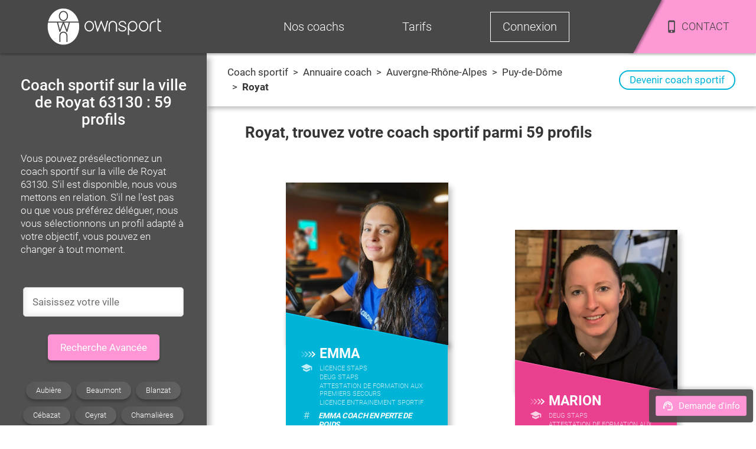

--- FILE ---
content_type: text/html; charset=utf-8
request_url: https://www.ownsport.fr/commune/royat-63130
body_size: 16401
content:
<!DOCTYPE html><html lang="fr" class="site"><head><meta charSet="UTF-8"/><title>Coach sportif Royat 63130 : 59 coachs à domicile</title><meta name="description" content="Coach sportif à Royat | Découvrez les 59 coachs sportifs Ownsport disponibles sur la commune de Royat 63130. 
      Commencez aujourd&#x27;hui à aller mieux en réalisant enfin vos objectifs !"/><meta name="viewport" content="width=device-width, initial-scale=1, maximum-scale=5"/><link rel="icon" href="/favicon.ico"/><link rel="canonical" href="https://www.ownsport.fr/commune/royat-63130"/><meta name="next-head-count" content="6"/><script>
                    (function(w,d,s,l,i){
                      w[l]=w[l]||[];w[l].push({'gtm.start': new Date().getTime(), event:'gtm.js'});
                      var f=d.getElementsByTagName(s)[0], j=d.createElement(s);
                      j.async=true; j.src='https://www.googletagmanager.com/gtm.js?id='+i;
                      f.parentNode.insertBefore(j,f);
                    })(window,document,'script','dataLayer','GTM-5XJZP46');
                  </script><link rel="preload" href="/_next/static/css/4bca614221adabb8.css" as="style"/><link rel="stylesheet" href="/_next/static/css/4bca614221adabb8.css" data-n-g=""/><link rel="preload" href="/_next/static/css/c89e5ab2683b44e1.css" as="style"/><link rel="stylesheet" href="/_next/static/css/c89e5ab2683b44e1.css" data-n-p=""/><link rel="preload" href="/_next/static/css/70820ea6fb06624a.css" as="style"/><link rel="stylesheet" href="/_next/static/css/70820ea6fb06624a.css" data-n-p=""/><link rel="preload" href="/_next/static/css/5b611bee9773327d.css" as="style"/><link rel="stylesheet" href="/_next/static/css/5b611bee9773327d.css" data-n-p=""/><link rel="preload" href="/_next/static/css/3cac9ce1d9ccbe7f.css" as="style"/><link rel="stylesheet" href="/_next/static/css/3cac9ce1d9ccbe7f.css"/><noscript data-n-css=""></noscript><script defer="" nomodule="" src="/_next/static/chunks/polyfills-42372ed130431b0a.js"></script><script defer="" src="/_next/static/chunks/9758.ca37855d8036a85a.js"></script><script src="/_next/static/chunks/webpack-fd6f61cff0bcc868.js" defer=""></script><script src="/_next/static/chunks/framework-b0ec748c7a4c483a.js" defer=""></script><script src="/_next/static/chunks/main-96e16e105a203679.js" defer=""></script><script src="/_next/static/chunks/pages/_app-666a6a13c3eeee8e.js" defer=""></script><script src="/_next/static/chunks/4469-10f17d680242c925.js" defer=""></script><script src="/_next/static/chunks/9755-0bd50713e338be77.js" defer=""></script><script src="/_next/static/chunks/5547-22be17d41845957c.js" defer=""></script><script src="/_next/static/chunks/3576-41063271bf58fc3e.js" defer=""></script><script src="/_next/static/chunks/933-ba3cc8ff3bfdcf00.js" defer=""></script><script src="/_next/static/chunks/7311-b53d4d6a1ffe1d81.js" defer=""></script><script src="/_next/static/chunks/1025-eb8d284fa34e453a.js" defer=""></script><script src="/_next/static/chunks/6694-bec9f18019004cb7.js" defer=""></script><script src="/_next/static/chunks/7266-f92480f1f51bd1b7.js" defer=""></script><script src="/_next/static/chunks/9928-e6bff9199a6e8d76.js" defer=""></script><script src="/_next/static/chunks/4736-4f4377b79280c9af.js" defer=""></script><script src="/_next/static/chunks/1071-7d071152b9aafd39.js" defer=""></script><script src="/_next/static/chunks/1117-703c3224caa064fd.js" defer=""></script><script src="/_next/static/chunks/6633-3fbf5bf7eca5f1aa.js" defer=""></script><script src="/_next/static/chunks/pages/annuaire-coach-sportif/commune/%5Burl%5D-a31657c8cdc90caa.js" defer=""></script><script src="/_next/static/SKfBBFneeKBUOfyWtQI8L/_buildManifest.js" defer=""></script><script src="/_next/static/SKfBBFneeKBUOfyWtQI8L/_ssgManifest.js" defer=""></script><style>@font-face{font-family:Roboto;font-style:normal;font-display:swap;font-weight:300;src:local(""),url("/font/roboto300.woff2") format("woff2"),url("/font/roboto300.woff") format("woff")}@font-face{font-family:Roboto;font-display:swap;font-style:normal;font-weight:400;src:local(""),url("/font/roboto.woff2") format("woff2"),url("/font/roboto.woff") format("woff")}@font-face{font-family:Roboto;font-style:normal;font-display:swap;font-weight:500;src:local(""),url("/font/roboto500.woff2") format("woff2"),url("/font/roboto500.woff") format("woff")}@font-face{font-family:Roboto;font-style:normal;font-display:swap;font-weight:700;src:local(""),url("/font/roboto700.woff2") format("woff2"),url("/font/roboto700.woff") format("woff")}@font-face{font-family:Roboto;font-style:normal;font-display:swap;font-weight:900;src:local(""),url("/font/roboto900.woff2") format("woff2"),url("/font/roboto900.woff") format("woff")}</style></head><body class="site"><noscript><iframe src="https://www.googletagmanager.com/ns.html?id=GTM-5XJZP46" height="0" width="0" style="display:none;visibility:hidden"></iframe></noscript><div id="__next"><div class="Toastify"></div><main class="GE2rqE"><header class="LiBVu3" id="header"><div class="NY_T8h"></div><div class="pq5F4H"><span><img src="/image/logo-white.svg" alt="Logo Ownsport"/></span></div><div class="Et7koF"><ul class="kFsh0H "><li class="_0QMvvE" style="opacity:1;transform:none"><span>Nos coachs</span><ul class="U3pSZY" style="height:0px;opacity:0;display:none;transform:translateX(-50%) translateY(0px) translateZ(0)"><li class="dd6NwK" style="opacity:0;transform:none"><a href="/annuaire-coach-sportif">Trouver un coach</a></li><li class="dd6NwK" style="opacity:0;transform:none"><a href="/devenir-coach-sportif">Devenir coach sportif</a></li><li class="dd6NwK" style="opacity:1;transform:none"><a href="/blog/">Blog sport</a></li></ul></li><li class="_0QMvvE" style="opacity:1;transform:none"><span>Tarifs</span><ul class="U3pSZY" style="height:0px;opacity:0;display:none;transform:translateX(-50%) translateY(0px) translateZ(0)"><li class="dd6NwK" style="opacity:0;transform:none"><a href="/tarif-coaching">Tarif coach sportif</a></li><li class="dd6NwK" style="opacity:0;transform:none"><span>Découvrir Ownsport</span></li><li class="dd6NwK" style="opacity:0;transform:none"><a href="/coach-domicile/avantage">Crédit d&#x27;impôt</a></li></ul></li><li class="_0QMvvE Q12TEU" style="opacity:1;transform:none"><span>Connexion</span></li><li class="r1Qdv8"><div><div></div></div><div class="QTcUmw"><img class="__IknD" src="/icons/phone.svg" alt="Icône téléphone"/><span>CONTACT</span></div></li></ul></div></header><section class="Uk2KuI"><div class="s6o9JS"><div class="GzIdY4"><div class="qR7O_Y"><button>Recherche</button><button>Tarif</button><button> <img src="/icons/support-white.svg" width="20" height="20" alt="contact"/>Demande d&#x27;info</button></div><div class="S5GSbi "><h1>Coach sportif sur la ville de Royat 63130 : 59 profils</h1><div class="_BGXio"><div class="iHeIFF Ex88cD"><input data-value="" name="Ville" type="text" placeholder="Saisissez votre ville"/><ul class=" _1aw05"><li class="l1QO0u">Aucun résultat</li></ul></div><button class="dMf_lk">Recherche Avancée</button></div><div class="oBYdU3" data-editable="" data-name="chapo"></div></div><header><div class="IEUgkW"><a href="/">Coach sportif</a><div><span class="d2ZqHJ"> <!-- --> &gt; <!-- --> </span><span>Annuaire coach</span></div><div class="Wf9uJm"><span class="d2ZqHJ"> <!-- --> &gt; <!-- --> </span><a href="/region/auvergne-rhone-alpes">Auvergne-Rhône-Alpes</a></div><div class="Wf9uJm"><span class="d2ZqHJ"> <!-- --> &gt; <!-- --> </span><a href="/departement/puy-de-dome-63">Puy-de-Dôme</a></div><div class="Wf9uJm"><span class="d2ZqHJ"> <!-- --> &gt; <!-- --> </span><span>Royat</span></div></div><a class="lw33pt" href="/devenir-coach-sportif">Devenir coach sportif</a></header><div class="fvyJsy"><h2>Royat<!-- -->, trouvez votre coach sportif parmi <!-- -->59<!-- --> profils</h2><div class="wrVZWT"><div><picture><source srcSet="/image/photo-coach-sportif/622260.avif" type="image/avif"/><source srcSet="/image/photo-coach-sportif/622260.webp" type="image/webp"/><source srcSet="/image/photo-coach-sportif/622260.jpeg" type="image/jpeg"/><img src="/image/photo-coach-sportif/622260.jpeg" alt="Coach sportif Emma" loading="eager"/></picture><div class="_5poqXB"><div></div></div><div class="G_JhKh"><div class="wbG_7T"><img alt="flèche" src="/icons/arrow.svg" width="26" height="11" loading="lazy"/><p>Emma</p></div><div class="_1G570Z"><img alt="diplôme" src="/icons/diplome.svg" width="20" height="15" loading="lazy"/><ul><li>LICENCE STAPS</li><li>DEUG STAPS</li><li>Attestation de Formation aux Premiers Secours</li><li>Licence entrainement sportif</li></ul></div><div class="qDSZn8"><div>#</div><h3><span>Emma coach en perte de poids</span></h3></div><p><a href="/coach-sportif/emma-622260">Emma coach en perte de poids, renforcement musculaire, remise en forme, sport santé, prise de poids : sur Clermont-Ferrand, Riom, Cournon, et leurs alentours.</a></p><div class="uDHV0c"><a href="/blog/cross-training/">Entrainement Cross Training</a><a href="/blog/fitness/">Fitness</a><a href="/blog/musculation/">Musculation</a><span class="DiUoVx">+</span></div></div></div><div><picture><source srcSet="/image/photo-coach-sportif/605927.avif" type="image/avif"/><source srcSet="/image/photo-coach-sportif/605927.webp" type="image/webp"/><source srcSet="/image/photo-coach-sportif/605927.jpeg" type="image/jpeg"/><img src="/image/photo-coach-sportif/605927.jpeg" alt="Coach sportif Marion" loading="eager"/></picture><div class="_5poqXB"><div></div></div><div class="G_JhKh"><div class="wbG_7T"><img alt="flèche" src="/icons/arrow.svg" width="26" height="11" loading="lazy"/><p>Marion</p></div><div class="_1G570Z"><img alt="diplôme" src="/icons/diplome.svg" width="20" height="15" loading="lazy"/><ul><li>DEUG STAPS</li><li>Attestation de Formation aux Premiers Secours</li><li>BPJEPS -  Activités physiques pour tous</li></ul></div><div class="qDSZn8"><div>#</div><h3><span>Entretien physique à Clermont Ferrand</span></h3></div><p><a href="/coach-sportif/marion-605927">Coach sportif, je propose des cours de sport personnalisés du renforcement musculaire à la reprise du sport ou pour une perte de poids sur Clermont-Ferrand.</a></p><div class="uDHV0c"><a href="/blog/tennis/">Entrainement Tennis</a><span style="cursor:pointer">Musculation</span><span>Haltérophilie</span><span class="DiUoVx">+</span></div></div></div><div><picture><source srcSet="/image/photo-coach-sportif/619734.avif" type="image/avif"/><source srcSet="/image/photo-coach-sportif/619734.webp" type="image/webp"/><source srcSet="/image/photo-coach-sportif/619734.jpeg" type="image/jpeg"/><img src="/image/photo-coach-sportif/619734.jpeg" alt="Coach sportif Damien" loading="eager"/></picture><div class="_5poqXB"><div></div></div><div class="G_JhKh"><div class="wbG_7T"><img alt="flèche" src="/icons/arrow.svg" width="26" height="11" loading="lazy"/><p>Damien</p></div><div class="_1G570Z"><img alt="diplôme" src="/icons/diplome.svg" width="20" height="15" loading="lazy"/><ul><li>BPJEPS - Activité Gymnique de Forme et Force</li><li>Licence d’activités physiques adaptées</li><li>Licence éducation et motricité</li><li>Instructeur Pilates</li></ul></div><div class="qDSZn8"><div>#</div><h3><span>Sport adapté à Aubière</span></h3></div><p><a href="/coach-sportif/damien-619734">Un accompagnement en sport adapté à Aubière ou Clermont-Ferrand, pour atteindre vos objectifs dans la bonne humeur, l&#x27;écoute et la bienveillance ! </a></p><div class="uDHV0c"><span>Athlétisme</span><span style="cursor:pointer">Fitness</span><a href="/blog/pilates/">Pilates</a><span class="DiUoVx">+</span></div></div></div><div><picture><source srcSet="/image/photo-coach-sportif/616114.avif" type="image/avif"/><source srcSet="/image/photo-coach-sportif/616114.webp" type="image/webp"/><source srcSet="/image/photo-coach-sportif/616114.jpeg" type="image/jpeg"/><img src="/image/photo-coach-sportif/616114.jpeg" alt="Coach sportif Marien" loading="lazy"/></picture><div class="_5poqXB"><div></div></div><div class="G_JhKh"><div class="wbG_7T"><img alt="flèche" src="/icons/arrow.svg" width="26" height="11" loading="lazy"/><p>Marien</p></div><div class="_1G570Z"><img alt="diplôme" src="/icons/diplome.svg" width="20" height="15" loading="lazy"/><ul><li>Diplôme d&#x27;Etudes Universitaires Scientifiques et Techniques</li><li>Instructeur Pilates</li></ul></div><div class="qDSZn8"><div>#</div><h3><span>Remise en forme à Riom</span></h3></div><p><a href="/coach-sportif/marien-616114">Votre remise en forme sur Riom et alentours avec Marien. Plusieurs séances proposées : Renforcement Musculaire, Cardio Training, Pilates... 💪</a></p><div class="uDHV0c"><a href="/blog/nutrition-1/">Diététique / Nutrition</a><span style="cursor:pointer">Fitness</span><span style="cursor:pointer">Musculation</span><span class="DiUoVx">+</span></div></div></div><div><picture><source srcSet="/image/photo-coach-sportif/619744.avif" type="image/avif"/><source srcSet="/image/photo-coach-sportif/619744.webp" type="image/webp"/><source srcSet="/image/photo-coach-sportif/619744.jpeg" type="image/jpeg"/><img src="/image/photo-coach-sportif/619744.jpeg" alt="Coach sportif Adrien" loading="lazy"/></picture><div class="_5poqXB"><div></div></div><div class="G_JhKh"><div class="wbG_7T"><img alt="flèche" src="/icons/arrow.svg" width="26" height="11" loading="lazy"/><p>Adrien</p></div><div class="_1G570Z"><img alt="diplôme" src="/icons/diplome.svg" width="20" height="15" loading="lazy"/><ul><li>Licence d’activités physiques adaptées</li><li>Attestation de Formation aux Premiers Secours</li><li>Instructeur Pilates</li></ul></div><div class="qDSZn8"><div>#</div><h3><span>Réathlétisation à Clermont-Ferrand</span></h3></div><p><a href="/coach-sportif/adrien-619744">Réathlétisation à Clermont-Ferrand : En tant que coach, la rééducation et le handicap sont mes péchés mignons, mais toutes les demandes m&#x27;intéressent ! </a></p><div class="uDHV0c"><span style="cursor:pointer">Cross Training</span><span style="cursor:pointer">Fitness</span><span style="cursor:pointer">Pilates</span><span class="DiUoVx">+</span></div></div></div><div><picture><source srcSet="/image/photo-coach-sportif/604923.avif" type="image/avif"/><source srcSet="/image/photo-coach-sportif/604923.webp" type="image/webp"/><source srcSet="/image/photo-coach-sportif/604923.jpeg" type="image/jpeg"/><img src="/image/photo-coach-sportif/604923.jpeg" alt="Coach sportif Lucie" loading="lazy"/></picture><div class="_5poqXB"><div></div></div><div class="G_JhKh"><div class="wbG_7T"><img alt="flèche" src="/icons/arrow.svg" width="26" height="11" loading="lazy"/><p>Lucie</p></div><div class="_1G570Z"><img alt="diplôme" src="/icons/diplome.svg" width="20" height="15" loading="lazy"/><ul><li>LICENCE STAPS</li></ul></div><div class="qDSZn8"><div>#</div><h3><span>Gym à la maison sur Chamalières</span></h3></div><p><a href="/coach-sportif/coach-sportif-clermont-fd">Retrouvez-moi pour des séances de coaching sportif. Gym à la maison sur Chamalières, personnalisées. 1h offerte pour 10 achetées !</a></p><div class="uDHV0c"><span>Lutte</span></div></div></div><div><picture><source srcSet="/image/photo-coach-sportif/608146.avif" type="image/avif"/><source srcSet="/image/photo-coach-sportif/608146.webp" type="image/webp"/><source srcSet="/image/photo-coach-sportif/608146.jpeg" type="image/jpeg"/><img src="/image/photo-coach-sportif/608146.jpeg" alt="Coach sportif Maxime" loading="lazy"/></picture><div class="_5poqXB"><div></div></div><div class="G_JhKh"><div class="wbG_7T"><img alt="flèche" src="/icons/arrow.svg" width="26" height="11" loading="lazy"/><p>Maxime</p></div><div class="_1G570Z"><img alt="diplôme" src="/icons/diplome.svg" width="20" height="15" loading="lazy"/><ul><li>DEUG STAPS</li><li>Licence entrainement sportif</li></ul></div><div class="qDSZn8"><div>#</div><h3><span>Entraineur sportif à Clermont</span></h3></div><p><a href="/coach-sportif/maxime-608146">Entraineur sportif à Clermont, à domicile, en fonction de vos objectifs : remise en forme, perte de poids, prise de masse musculaire, course à pied, souplesse.</a></p><div class="uDHV0c"><a href="/blog/handball/">Handball</a><a href="/blog/maitre-nageur/">Programme Natation</a><span style="cursor:pointer">Tennis</span><span class="DiUoVx">+</span></div></div></div><div><picture><source srcSet="/image/photo-coach-sportif/619768.avif" type="image/avif"/><source srcSet="/image/photo-coach-sportif/619768.webp" type="image/webp"/><source srcSet="/image/photo-coach-sportif/619768.jpeg" type="image/jpeg"/><img src="/image/photo-coach-sportif/619768.jpeg" alt="Coach sportif Oceane" loading="lazy"/></picture><div class="_5poqXB"><div></div></div><div class="G_JhKh"><div class="wbG_7T"><img alt="flèche" src="/icons/arrow.svg" width="26" height="11" loading="lazy"/><p>Oceane</p></div><div class="_1G570Z"><img alt="diplôme" src="/icons/diplome.svg" width="20" height="15" loading="lazy"/><ul><li>Licence d’activités physiques adaptées</li><li>Licence entrainement sportif</li><li>Diplôme universitaire</li></ul></div><div class="qDSZn8"><div>#</div><h3><span>Préparation physique à Clermont-Ferrand</span></h3></div><p><a href="/coach-sportif/oceane-619768">Coach Sportif diplômée je vous accompagne de façon personnalisée dans la réalisation de vos objectifs en sport adapté &amp; préparation physique à Clermont-Ferrand.</a></p><div class="uDHV0c"><span style="cursor:pointer">Fitness</span><a href="/blog/football/">Football</a><span style="cursor:pointer">Musculation</span><span class="DiUoVx">+</span></div></div></div><div><picture><source srcSet="/image/photo-coach-sportif/611236.avif" type="image/avif"/><source srcSet="/image/photo-coach-sportif/611236.webp" type="image/webp"/><source srcSet="/image/photo-coach-sportif/611236.jpeg" type="image/jpeg"/><img src="/image/photo-coach-sportif/611236.jpeg" alt="Coach sportif Joris" loading="lazy"/></picture><div class="_5poqXB"><div></div></div><div class="G_JhKh"><div class="wbG_7T"><img alt="flèche" src="/icons/arrow.svg" width="26" height="11" loading="lazy"/><p>Joris</p></div><div class="_1G570Z"><img alt="diplôme" src="/icons/diplome.svg" width="20" height="15" loading="lazy"/><ul><li>LICENCE STAPS</li></ul></div><div class="qDSZn8"><div>#</div><h3><span>Prise de poids à Clermont-Ferrand</span></h3></div><p><a href="/coach-sportif/joris-611236">Joris, préparateur physique et personal trainer pour prendre du poids sur Clermont-Ferrand vous propose des séances de coaching adaptées à votre objectif.</a></p><div class="uDHV0c"><span style="cursor:pointer">Football</span><span>Haltérophilie</span><span style="cursor:pointer">Musculation</span><span class="DiUoVx">+</span></div></div></div><div><picture><source srcSet="/image/photo-coach-sportif/617322.avif" type="image/avif"/><source srcSet="/image/photo-coach-sportif/617322.webp" type="image/webp"/><source srcSet="/image/photo-coach-sportif/617322.jpeg" type="image/jpeg"/><img src="/image/photo-coach-sportif/617322.jpeg" alt="Coach sportif Charles" loading="lazy"/></picture><div class="_5poqXB"><div></div></div><div class="G_JhKh"><div class="wbG_7T"><img alt="flèche" src="/icons/arrow.svg" width="26" height="11" loading="lazy"/><p>Charles</p></div><div class="_1G570Z"><img alt="diplôme" src="/icons/diplome.svg" width="20" height="15" loading="lazy"/><ul><li>Licence d’activités physiques adaptées</li><li>Instructeur Pilates</li></ul></div><div class="qDSZn8"><div>#</div><h3><span>Charles enseignant APA</span></h3></div><p><a href="/coach-sportif/charles-617322">Charles, enseignant APA et instructeur Pilates dédié à votre remise en forme. Profitez de séances personnalisées pour la tonification et le renforcement ! 💪</a></p><div class="uDHV0c"><span>Athlétisme</span><span style="cursor:pointer">Fitness</span><span style="cursor:pointer">Musculation</span><span class="DiUoVx">+</span></div></div></div><div><picture><source srcSet="/image/photo-coach-sportif/616092.avif" type="image/avif"/><source srcSet="/image/photo-coach-sportif/616092.webp" type="image/webp"/><source srcSet="/image/photo-coach-sportif/616092.jpeg" type="image/jpeg"/><img src="/image/photo-coach-sportif/616092.jpeg" alt="Coach sportif Esteban" loading="lazy"/></picture><div class="_5poqXB"><div></div></div><div class="G_JhKh"><div class="wbG_7T"><img alt="flèche" src="/icons/arrow.svg" width="26" height="11" loading="lazy"/><p>Esteban</p></div><div class="_1G570Z"><img alt="diplôme" src="/icons/diplome.svg" width="20" height="15" loading="lazy"/><ul><li>BPJEPS - Activité Gymnique de Forme et Force</li></ul></div><div class="qDSZn8"><div>#</div><h3><span>Esteban coach sportif</span></h3></div><p><a href="/coach-sportif/esteban-616092">Esteban coach sportif coach sportif diplômé d&#x27;état, je vous propose de vous encadrer lors de séances à Clermont-Ferrand, personnalisées ou de groupe.</a></p><div class="uDHV0c"><a href="/blog/sport/boxe-condition-physique/">Boxe</a><a href="/blog/karate/">Programme Karaté</a><span style="cursor:pointer">Musculation</span><span class="DiUoVx">+</span></div></div></div><div><picture><source srcSet="/image/photo-coach-sportif/623918.avif" type="image/avif"/><source srcSet="/image/photo-coach-sportif/623918.webp" type="image/webp"/><source srcSet="/image/photo-coach-sportif/623918.jpeg" type="image/jpeg"/><img src="/image/photo-coach-sportif/623918.jpeg" alt="Coach sportif Romuald" loading="lazy"/></picture><div class="_5poqXB"><div></div></div><div class="G_JhKh"><div class="wbG_7T"><img alt="flèche" src="/icons/arrow.svg" width="26" height="11" loading="lazy"/><p>Romuald</p></div><div class="_1G570Z"><img alt="diplôme" src="/icons/diplome.svg" width="20" height="15" loading="lazy"/><ul><li>Certificat de qualification professionnelle</li></ul></div><div class="qDSZn8"><div>#</div><h3><span>Romuald prof de Tai Chi et Qi Gong</span></h3></div><p><a href="/coach-sportif/romuald-623918">Romuald professeur diplômé en Tai Chi Chuan, Qi Gong et gym douce, j’anime des cours et coachings bien-être à Clermont-Ferrand, et dans le Puy-de-Dôme.</a></p><div class="uDHV0c"><a href="/blog/arts-martiaux/">Arts Martiaux</a><span style="cursor:pointer">Pilates</span><span>Qi gong</span><span class="DiUoVx">+</span></div></div></div><div><picture><source srcSet="/image/photo-coach-sportif/619849.avif" type="image/avif"/><source srcSet="/image/photo-coach-sportif/619849.webp" type="image/webp"/><source srcSet="/image/photo-coach-sportif/619849.jpeg" type="image/jpeg"/><img src="/image/photo-coach-sportif/619849.jpeg" alt="Coach sportif Etienne" loading="lazy"/></picture><div class="_5poqXB"><div></div></div><div class="G_JhKh"><div class="wbG_7T"><img alt="flèche" src="/icons/arrow.svg" width="26" height="11" loading="lazy"/><p>Etienne</p></div><div class="_1G570Z"><img alt="diplôme" src="/icons/diplome.svg" width="20" height="15" loading="lazy"/><ul><li>Master d&#x27;activités physiques adaptées</li><li>Diplôme d&#x27;Etat-préparateur physique.</li></ul></div><div class="qDSZn8"><div>#</div><h3><span>Préparateur physique à Clermont-Ferrand</span></h3></div><p><a href="/coach-sportif/etienne-619849">Coach personnel, Rééducateur et Préparateur physique à Clermont-Ferrand. Course à pied, natation, sports collectifs, rééducation à la marche, et tout public !</a></p><div class="uDHV0c"><span>Triathlon</span><a href="/blog/step/">Programme Step</a><span style="cursor:pointer">Natation</span><span class="DiUoVx">+</span></div></div></div><div><picture><source srcSet="/image/photo-coach-sportif/622422.avif" type="image/avif"/><source srcSet="/image/photo-coach-sportif/622422.webp" type="image/webp"/><source srcSet="/image/photo-coach-sportif/622422.jpeg" type="image/jpeg"/><img src="/image/photo-coach-sportif/622422.jpeg" alt="Coach sportif Elodie" loading="lazy"/></picture><div class="_5poqXB"><div></div></div><div class="G_JhKh"><div class="wbG_7T"><img alt="flèche" src="/icons/arrow.svg" width="26" height="11" loading="lazy"/><p>Elodie</p></div><div class="_1G570Z"><img alt="diplôme" src="/icons/diplome.svg" width="20" height="15" loading="lazy"/><ul><li>Licence d’activités physiques adaptées</li><li>Instructeur Pilates</li></ul></div><div class="qDSZn8"><div>#</div><h3><span>Élodie instructrice Pilates et coach APA</span></h3></div><p><a href="/coach-sportif/elodie-622422">Élodie instructrice Pilates et coach APA, je vous propose des cours personnalisés et adaptés en fonction de vos besoins, avec bienveillance et bonne humeur. </a></p><div class="uDHV0c"><a href="/blog/sport-pour-enfant/">Entrainement Enfants / Ado</a><span style="cursor:pointer">Fitness</span><span style="cursor:pointer">Pilates</span><span class="DiUoVx">+</span></div></div></div><div><picture><source srcSet="/image/photo-coach-sportif/615141.avif" type="image/avif"/><source srcSet="/image/photo-coach-sportif/615141.webp" type="image/webp"/><source srcSet="/image/photo-coach-sportif/615141.jpeg" type="image/jpeg"/><img src="/image/photo-coach-sportif/615141.jpeg" alt="Coach sportif Flavien" loading="lazy"/></picture><div class="_5poqXB"><div></div></div><div class="G_JhKh"><div class="wbG_7T"><img alt="flèche" src="/icons/arrow.svg" width="26" height="11" loading="lazy"/><p>Flavien</p></div><div class="_1G570Z"><img alt="diplôme" src="/icons/diplome.svg" width="20" height="15" loading="lazy"/><ul><li>Attestation de Formation aux Premiers Secours</li><li>Licence entrainement sportif</li></ul></div><div class="qDSZn8"><div>#</div><h3><span>Renforcement musculaire Clermont Ferrand</span></h3></div><p><a href="/coach-sportif/flavien-615141">Renforcement musculaire à Clermont Ferrand : je vous aide à devenir plus athlétiques en prenant de la masse et en vous permettant d&#x27;exploiter votre potentiel !</a></p><div class="uDHV0c"><a href="/blog/sport/ski-preparation-physique/">Ski / Snowboard</a><span style="cursor:pointer">Handball</span><a href="/blog/cyclisme/">Cyclisme / VTT</a><span class="DiUoVx">+</span></div></div></div><div><picture><source srcSet="/image/photo-coach-sportif/623703.avif" type="image/avif"/><source srcSet="/image/photo-coach-sportif/623703.webp" type="image/webp"/><source srcSet="/image/photo-coach-sportif/623703.jpeg" type="image/jpeg"/><img src="/image/photo-coach-sportif/623703.jpeg" alt="Coach sportif Maeva" loading="lazy"/></picture><div class="_5poqXB"><div></div></div><div class="G_JhKh"><div class="wbG_7T"><img alt="flèche" src="/icons/arrow.svg" width="26" height="11" loading="lazy"/><p>Maeva</p></div><div class="_1G570Z"><img alt="diplôme" src="/icons/diplome.svg" width="20" height="15" loading="lazy"/><ul><li>Certificat de qualification professionnelle</li></ul></div><div class="qDSZn8"><div>#</div><h3><span>Maeva coach sportive à Clermont-Ferrand</span></h3></div><p>Maeva, votre coach en bien-être à travers le sport.
Retrouvez moi pour des séances conviviales et adaptées, dans la bonne humeur mais aussi dans la rigueur.</p><div class="uDHV0c"><a href="/blog/stretching/">Entrainement Stretching</a><span style="cursor:pointer">Step</span><span style="cursor:pointer">Pilates</span><span class="DiUoVx">+</span></div></div></div><div><picture><source srcSet="/image/photo-coach-sportif/611995.avif" type="image/avif"/><source srcSet="/image/photo-coach-sportif/611995.webp" type="image/webp"/><source srcSet="/image/photo-coach-sportif/611995.jpeg" type="image/jpeg"/><img src="/image/photo-coach-sportif/611995.jpeg" alt="Coach sportif Morgane" loading="lazy"/></picture><div class="_5poqXB"><div></div></div><div class="G_JhKh"><div class="wbG_7T"><img alt="flèche" src="/icons/arrow.svg" width="26" height="11" loading="lazy"/><p>Morgane</p></div><div class="_1G570Z"><img alt="diplôme" src="/icons/diplome.svg" width="20" height="15" loading="lazy"/><ul><li>BPJEPS - Activité Gymnique de Forme et Force</li></ul></div><div class="qDSZn8"><div>#</div><h3><span>Renfo musculaire Cournon d&#x27;Auvergne</span></h3></div><p><a href="/coach-sportif/morgane-611995">Renforcement musculaire à Cournon d&#x27;Auvergne avec un coach sportif santé. Peu importent vos objectifs ou motivations ! A l’écoute, je m’adapte à chacun.</a></p><div class="uDHV0c"><span style="cursor:pointer">Stretching</span><span>Equitation</span><span style="cursor:pointer">Enfants / Ado</span><span class="DiUoVx">+</span></div></div></div><div><picture><source srcSet="/image/photo-coach-sportif/610715.avif" type="image/avif"/><source srcSet="/image/photo-coach-sportif/610715.webp" type="image/webp"/><source srcSet="/image/photo-coach-sportif/610715.jpeg" type="image/jpeg"/><img src="/image/photo-coach-sportif/610715.jpeg" alt="Coach sportif Line" loading="lazy"/></picture><div class="_5poqXB"><div></div></div><div class="G_JhKh"><div class="wbG_7T"><img alt="flèche" src="/icons/arrow.svg" width="26" height="11" loading="lazy"/><p>Line</p></div><div class="_1G570Z"><img alt="diplôme" src="/icons/diplome.svg" width="20" height="15" loading="lazy"/><ul><li>Attestation de Formation aux Premiers Secours</li><li>BPJEPS -  Activités physiques pour tous</li></ul></div><div class="qDSZn8"><div>#</div><h3><span>Coach sportif à Pont-du-Château</span></h3></div><p><a href="/coach-sportif/line-610715">Coach sportif à Pont-du-Château, vous propose des séances sport santé, bien-être, adaptées à domicile ou en plein air pour vous aidez à atteindre vos objectifs!</a></p><div class="uDHV0c"><span style="cursor:pointer">Stretching</span><a href="/blog/marche-nordique/">Marche nordique</a><a href="/blog/running/">Course à pied</a></div></div></div><div><picture><source srcSet="/image/photo-coach-sportif/621455.avif" type="image/avif"/><source srcSet="/image/photo-coach-sportif/621455.webp" type="image/webp"/><source srcSet="/image/photo-coach-sportif/621455.jpeg" type="image/jpeg"/><img src="/image/photo-coach-sportif/621455.jpeg" alt="Coach sportif Marine" loading="lazy"/></picture><div class="_5poqXB"><div></div></div><div class="G_JhKh"><div class="wbG_7T"><img alt="flèche" src="/icons/arrow.svg" width="26" height="11" loading="lazy"/><p>Marine</p></div><div class="_1G570Z"><img alt="diplôme" src="/icons/diplome.svg" width="20" height="15" loading="lazy"/><ul><li>Licence d’activités physiques adaptées</li><li>Master d&#x27;activités physiques adaptées</li><li>Diplôme universitaire</li></ul></div><div class="qDSZn8"><div>#</div><h3><span>Marine enseignante APA</span></h3></div><p><a href="/coach-sportif/marine-621455">Marine enseignante APA à domicile, je vous accompagne avec des séances personnalisées pour atteindre vos objectifs santé et bien-être avec motivation et succès.</a></p><div class="uDHV0c"><span style="cursor:pointer">Stretching</span><span style="cursor:pointer">Fitness</span><span style="cursor:pointer">Diététique / Nutrition</span><span class="DiUoVx">+</span></div></div></div><div><picture><source srcSet="/image/photo-coach-sportif/606813.avif" type="image/avif"/><source srcSet="/image/photo-coach-sportif/606813.webp" type="image/webp"/><source srcSet="/image/photo-coach-sportif/606813.jpeg" type="image/jpeg"/><img src="/image/photo-coach-sportif/606813.jpeg" alt="Coach sportif Coralie" loading="lazy"/></picture><div class="_5poqXB"><div></div></div><div class="G_JhKh"><div class="wbG_7T"><img alt="flèche" src="/icons/arrow.svg" width="26" height="11" loading="lazy"/><p>Coralie</p></div><div class="_1G570Z"><img alt="diplôme" src="/icons/diplome.svg" width="20" height="15" loading="lazy"/><ul><li>Brevet d&#x27;Etat - Métiers de la Forme</li></ul></div><div class="qDSZn8"><div>#</div><h3><span>Coach sportif Thiers 63</span></h3></div><p><a href="/coach-sportif/coach-sportif-thiers-63">Besoin &amp; envie de reprendre ou poursuivre une activité sportive ? Demandez votre coach sportif à Thiers et Sallèdes, sur le 63 et 42 pour votre remise en forme.</a></p><div class="uDHV0c"><span style="cursor:pointer">Natation</span><a href="/blog/gymnastique/">Gymnastique</a><span style="cursor:pointer">Fitness</span><span class="DiUoVx">+</span></div></div></div><div><picture><source srcSet="/image/photo-coach-sportif/618566.avif" type="image/avif"/><source srcSet="/image/photo-coach-sportif/618566.webp" type="image/webp"/><source srcSet="/image/photo-coach-sportif/618566.jpeg" type="image/jpeg"/><img src="/image/photo-coach-sportif/618566.jpeg" alt="Coach sportif Mickael" loading="lazy"/></picture><div class="_5poqXB"><div></div></div><div class="G_JhKh"><div class="wbG_7T"><img alt="flèche" src="/icons/arrow.svg" width="26" height="11" loading="lazy"/><p>Mickael</p></div><div class="_1G570Z"><img alt="diplôme" src="/icons/diplome.svg" width="20" height="15" loading="lazy"/><ul><li>Licence d’activités physiques adaptées</li><li>Attestation de Formation aux Premiers Secours</li><li>Licence entrainement sportif</li></ul></div><div class="qDSZn8"><div>#</div><h3><span>Mickael coach athlétisme &amp; musculation</span></h3></div><p><a href="/coach-sportif/mickael-618566">Découvrez Mickael coach en athlétisme (en particulier spécialiste du sprint), coach en musculation et enseignant en activité physique adaptée !</a></p><div class="uDHV0c"><span style="cursor:pointer">Arts Martiaux</span><span>Athlétisme</span><span style="cursor:pointer">Fitness</span><span class="DiUoVx">+</span></div></div></div><div><picture><source srcSet="/image/photo-coach-sportif/601833.avif" type="image/avif"/><source srcSet="/image/photo-coach-sportif/601833.webp" type="image/webp"/><source srcSet="/image/photo-coach-sportif/601833.jpeg" type="image/jpeg"/><img src="/image/photo-coach-sportif/601833.jpeg" alt="Coach sportif Anne Sophie" loading="lazy"/></picture><div class="_5poqXB"><div></div></div><div class="G_JhKh"><div class="wbG_7T"><img alt="flèche" src="/icons/arrow.svg" width="26" height="11" loading="lazy"/><p>Anne Sophie</p></div><div class="_1G570Z"><img alt="diplôme" src="/icons/diplome.svg" width="20" height="15" loading="lazy"/><ul><li>Brevet d&#x27;Etat - Educateur Sportif</li><li>BPJEPS - Activité Gymnique de Forme et Force</li></ul></div><div class="qDSZn8"><div>#</div><h3><span>Gymnastique à Clermont-Ferrand</span></h3></div><p><a href="/coach-sportif/coach-a-domicile-clermont-ferrand">Coach sportive depuis 20 ans spécialisée dans le renforcement et la gymnastique à Clermont-Ferrand (abdos-fessiers etc...), yoga, stretching, Pilates...</a></p><div class="uDHV0c"><span style="cursor:pointer">Step</span><span style="cursor:pointer">Gymnastique</span><span style="cursor:pointer">Fitness</span><span class="DiUoVx">+</span></div></div></div><div><picture><source srcSet="/image/photo-coach-sportif/602025.avif" type="image/avif"/><source srcSet="/image/photo-coach-sportif/602025.webp" type="image/webp"/><source srcSet="/image/photo-coach-sportif/602025.jpeg" type="image/jpeg"/><img src="/image/photo-coach-sportif/602025.jpeg" alt="Coach sportif Josselin" loading="lazy"/></picture><div class="_5poqXB"><div></div></div><div class="G_JhKh"><div class="wbG_7T"><img alt="flèche" src="/icons/arrow.svg" width="26" height="11" loading="lazy"/><p>Josselin</p></div><div class="_1G570Z"><img alt="diplôme" src="/icons/diplome.svg" width="20" height="15" loading="lazy"/><ul><li>Brevet Professionnel de la Jeunesse de l&#x27;Education Populaire et Sportive</li></ul></div><div class="qDSZn8"><div>#</div><h3><span>Gym douce à Clermont Ferrand</span></h3></div><p><a href="/coach-sportif/coach-sportif-chartres-28">Avec Josselin, bénéficiez d&#x27;un coaching sportif en gym douce à Clermont Ferrand, chez vous, avec 50% de crédit d&#x27;impôt ! Sport &amp; relaxation en perspective. ;)</a></p><div class="uDHV0c"><a href="/blog/relaxation/">Relaxation</a><span style="cursor:pointer">Musculation</span><span style="cursor:pointer">Handball</span></div></div></div><div><picture><source srcSet="/image/photo-coach-sportif/603857.avif" type="image/avif"/><source srcSet="/image/photo-coach-sportif/603857.webp" type="image/webp"/><source srcSet="/image/photo-coach-sportif/603857.jpeg" type="image/jpeg"/><img src="/image/photo-coach-sportif/603857.jpeg" alt="Coach sportif Florent" loading="lazy"/></picture><div class="_5poqXB"><div></div></div><div class="G_JhKh"><div class="wbG_7T"><img alt="flèche" src="/icons/arrow.svg" width="26" height="11" loading="lazy"/><p>Florent</p></div><div class="_1G570Z"><img alt="diplôme" src="/icons/diplome.svg" width="20" height="15" loading="lazy"/><ul><li>LICENCE STAPS</li><li>DEUG STAPS</li></ul></div><div class="qDSZn8"><div>#</div><h3><span>Remise en forme à Clermont-Ferrand</span></h3></div><p><a href="/coach-sportif/coaching-a-domicile-15">Florent, coach sportif à votre disposition pour une&amp;nbsp;remise en forme à Clermont-Ferrand, se déplace à domicile avec un bon programme d&#x27;entrainement !</a></p><div class="uDHV0c"></div></div></div><div><picture><source srcSet="/image/photo-coach-sportif/602100.avif" type="image/avif"/><source srcSet="/image/photo-coach-sportif/602100.webp" type="image/webp"/><source srcSet="/image/photo-coach-sportif/602100.jpeg" type="image/jpeg"/><img src="/image/photo-coach-sportif/602100.jpeg" alt="Coach sportif Pascal" loading="lazy"/></picture><div class="_5poqXB"><div></div></div><div class="G_JhKh"><div class="wbG_7T"><img alt="flèche" src="/icons/arrow.svg" width="26" height="11" loading="lazy"/><p>Pascal</p></div><div class="_1G570Z"><img alt="diplôme" src="/icons/diplome.svg" width="20" height="15" loading="lazy"/><ul><li>Brevet d&#x27;Etat - Educateur Sportif</li></ul></div><div class="qDSZn8"><div>#</div><h3><span>Nutrition à      Riom</span></h3></div><p><a href="/coach-sportif/coach-sportif-riom">Votre corps peut presque tout faire, c&#x27;est votre tête qui demande à en être convaincue. Coach sport et nutrition à Riom, je vous aide à atteindre vos objectifs</a></p><div class="uDHV0c"><a href="/blog/danse/">Danse</a><span style="cursor:pointer">Gymnastique</span><span style="cursor:pointer">Natation</span><span class="DiUoVx">+</span></div></div></div><div><picture><source srcSet="/image/photo-coach-sportif/609412.avif" type="image/avif"/><source srcSet="/image/photo-coach-sportif/609412.webp" type="image/webp"/><source srcSet="/image/photo-coach-sportif/609412.jpeg" type="image/jpeg"/><img src="/image/photo-coach-sportif/609412.jpeg" alt="Coach sportif Pierre" loading="lazy"/></picture><div class="_5poqXB"><div></div></div><div class="G_JhKh"><div class="wbG_7T"><img alt="flèche" src="/icons/arrow.svg" width="26" height="11" loading="lazy"/><p>Pierre</p></div><div class="_1G570Z"><img alt="diplôme" src="/icons/diplome.svg" width="20" height="15" loading="lazy"/><ul><li>LICENCE STAPS</li><li>BPJEPS - Activité Gymnique de Forme et Force</li></ul></div><div class="qDSZn8"><div>#</div><h3><span>Coach personnel Clermont ferrand</span></h3></div><p><a href="/coach-sportif/personal-training-clermont-ferrand">Un coach sportif pour atteindre vos objectifs : perte de poids, prise de masse, renforcement musculaire, etc... Personal training sur Clermont-ferrand !</a></p><div class="uDHV0c"><span style="cursor:pointer">Diététique / Nutrition</span><span style="cursor:pointer">Football</span><span style="cursor:pointer">Musculation</span><span class="DiUoVx">+</span></div></div></div><div><picture><source srcSet="/image/photo-coach-sportif/604913.avif" type="image/avif"/><source srcSet="/image/photo-coach-sportif/604913.webp" type="image/webp"/><source srcSet="/image/photo-coach-sportif/604913.jpeg" type="image/jpeg"/><img src="/image/photo-coach-sportif/604913.jpeg" alt="Coach sportif Yahia" loading="lazy"/></picture><div class="_5poqXB"><div></div></div><div class="G_JhKh"><div class="wbG_7T"><img alt="flèche" src="/icons/arrow.svg" width="26" height="11" loading="lazy"/><p>Yahia</p></div><div class="_1G570Z"><img alt="diplôme" src="/icons/diplome.svg" width="20" height="15" loading="lazy"/><ul><li>LICENCE STAPS</li><li>Maitrise d&#x27;activités physiques adaptées</li><li>Science activité physique / Carte pro</li></ul></div><div class="qDSZn8"><div>#</div><h3><span>Judo à Clermont-Ferrand</span></h3></div><p>Coach sportif et professeur de Judo à Clermont-Ferrand ! Diplômé d&#x27;État, je pars de vos objectifs pour déterminer l&#x27;entrainement le plus adapté.</p><div class="uDHV0c"><a href="/blog/self-defense/">Self-defense</a><a href="/blog/judo/">Programme Judo</a><span style="cursor:pointer">Gymnastique</span><span class="DiUoVx">+</span></div></div></div><div><picture><source srcSet="/image/photo-coach-sportif/609599.avif" type="image/avif"/><source srcSet="/image/photo-coach-sportif/609599.webp" type="image/webp"/><source srcSet="/image/photo-coach-sportif/609599.jpeg" type="image/jpeg"/><img src="/image/photo-coach-sportif/609599.jpeg" alt="Coach sportif Brice" loading="lazy"/></picture><div class="_5poqXB"><div></div></div><div class="G_JhKh"><div class="wbG_7T"><img alt="flèche" src="/icons/arrow.svg" width="26" height="11" loading="lazy"/><p>Brice</p></div><div class="_1G570Z"><img alt="diplôme" src="/icons/diplome.svg" width="20" height="15" loading="lazy"/><ul><li>Licence entrainement sportif</li></ul></div><div class="qDSZn8"><div>#</div><h3><span>Musculation à Clermont Ferrand</span></h3></div><p>Je suis Brice, coach de musculation à Clermont Ferrand et sa région ! Retrouve la ligne, le tonus et le cardio idéal, avec programme simple et personnalisé !</p><div class="uDHV0c"><span style="cursor:pointer">Football</span><span style="cursor:pointer">Enfants / Ado</span><span style="cursor:pointer">Diététique / Nutrition</span><span class="DiUoVx">+</span></div></div></div><div><picture><source srcSet="/image/photo-coach-sportif/604023.avif" type="image/avif"/><source srcSet="/image/photo-coach-sportif/604023.webp" type="image/webp"/><source srcSet="/image/photo-coach-sportif/604023.jpeg" type="image/jpeg"/><img src="/image/photo-coach-sportif/604023.jpeg" alt="Coach sportif Eléonore" loading="lazy"/></picture><div class="_5poqXB"><div></div></div><div class="G_JhKh"><div class="wbG_7T"><img alt="flèche" src="/icons/arrow.svg" width="26" height="11" loading="lazy"/><p>Eléonore</p></div><div class="_1G570Z"><img alt="diplôme" src="/icons/diplome.svg" width="20" height="15" loading="lazy"/><ul><li>MASTER STAPS</li><li>DEUG STAPS</li><li>Licence entrainement sportif</li></ul></div><div class="qDSZn8"><div>#</div><h3><span>Personal trainer Clermont ferrand</span></h3></div><p>Eléonore vous propose ses services sport et santé afin de vous aider à retrouver la forme physique et mentale grâce à des cours de cardio/musculation !</p><div class="uDHV0c"></div></div></div><div><picture><source srcSet="/image/photo-coach-sportif/604897.avif" type="image/avif"/><source srcSet="/image/photo-coach-sportif/604897.webp" type="image/webp"/><source srcSet="/image/photo-coach-sportif/604897.jpeg" type="image/jpeg"/><img src="/image/photo-coach-sportif/604897.jpeg" alt="Coach sportif Khalid" loading="lazy"/></picture><div class="_5poqXB"><div></div></div><div class="G_JhKh"><div class="wbG_7T"><img alt="flèche" src="/icons/arrow.svg" width="26" height="11" loading="lazy"/><p>Khalid</p></div><div class="_1G570Z"><img alt="diplôme" src="/icons/diplome.svg" width="20" height="15" loading="lazy"/><ul><li>Diplôme d&#x27;Etat-préparateur physique.</li><li>BPJEPS -  Activités physiques pour tous</li><li>Brevet d&#x27;Etat - Basket Ball</li></ul></div><div class="qDSZn8"><div>#</div><h3><span>Préparation physique à Romagnat</span></h3></div><p><a href="/coach-sportif/coaching-sportif-63">Khalid, personal trainer pour une préparation physique à Romagnat : Professionnel du Sport depuis 2002, je suis intervenu auprès de publics de tous âges !</a></p><div class="uDHV0c"><a href="/blog/rugby/">Rugby</a><span style="cursor:pointer">Relaxation</span><span style="cursor:pointer">Diététique / Nutrition</span></div></div></div></div><p>Trouver votre personal trainer dans notre <a href="/annuaire-coach-sportif">annuaire coach sportif</a> sur la ville de Royat est simple et accessible avec Ownsport. 
    N&#x27;hésitez pas à nous contacter au 01 42 05 06 10 ou à cliquer sur le bouton ci-dessous, 
    nous avons encore beaucoup d&#x27;autres éducateurs sportifs, professeurs de Pilates et de Yoga sur la commune de Royat 
    n&#x27;ayant pas créé de profil !</p><button class="pinkBtn ukubyb">Royat<!-- -->, voir tous les coachs disponibles</button></div></div><div class="LIGQdW"><a href="/commune/aubiere-63170">Aubière</a><a href="/commune/beaumont-63110">Beaumont</a><a href="/commune/blanzat-63112">Blanzat</a><a href="/commune/cebazat-63118">Cébazat</a><a href="/commune/ceyrat-63122">Ceyrat</a><a href="/commune/chamalieres-63400">Chamalières</a><a href="/commune/chanonat-63450">Chanonat</a><a href="/commune/clermont-ferrand-63100">Clermont-Ferrand</a><a href="/commune/durtol-63830">Durtol</a><a href="/commune/nohanent-63830">Nohanent</a><a href="/commune/orcines-63870">Orcines</a><a href="/commune/perignat-les-sarlieve-63170">Pérignat-lès-Sarliève</a><a href="/commune/romagnat-63540">Romagnat</a><a href="/commune/saint-genes-champanelle-63122">Saint-Genès-Champanelle</a><a href="/commune/sayat-63530">Sayat</a></div><p class="goHZLk">Vous pouvez présélectionnez un coach sportif <!-- -->sur la ville de Royat 63130<!-- -->. S&#x27;il est disponible, nous vous mettons en relation. S&#x27;il ne l&#x27;est pas ou que vous préférez déléguer, nous vous sélectionnons un profil adapté à votre objectif, vous pouvez en changer à tout moment.</p><span><div class="yFpaRq"><h2>Commencez le sport avec nous ! Vous allez adorer 🌈</h2><div class="jNIYZD"><div class="K1GybY" id="contact"><div class="t4_tSw"><img src="/icons/email.svg" alt="Email" width="58" height="58" loading="lazy"/><p>Demande d&#x27;information</p></div><div class="_2QydBN"><form class="z0R3mj"><div class="AEmF33"><div class="sQPx9E "><input type="text" name="fullname" id="fullname" placeholder="Prénom et/ou Nom  *" class="pvjut_" value=""/><span class="wcl8ow"></span></div><div class="sQPx9E "><input type="tel" name="telephone" id="telephone" placeholder="Téléphone  *" class="pvjut_" value=""/><span class="wcl8ow"></span></div><div class="sQPx9E "><input type="email" name="email" id="email" placeholder="Email (facultatif) " class="pvjut_" value=""/><span class="wcl8ow"></span></div></div><div class="kn4u2R"><div><textarea id="questions" name="questions" rows="5" placeholder="Vos questions (facultatif)" maxLength="1000"></textarea><span class="SIuTwb">0/1000</span></div><button type="submit" class="pinkBtn hLwbji GTMZH3">Envoyer</button></div></form></div><div class="apToc4">Rappel immédiat<br/>du Lundi au Jeudi 8h30 - 19h et Vendredi et Samedi 9h30 - 18h<br/>Nous ne partageons pas vos données 😉</div></div><div class="oqTNsr"><span></span><p>OU</p><span></span></div><div class="K1GybY" id="contact"><div class="xSFkLc"><div class="_2GoTy4"><img src="/icons/big-phone.svg" width="45" height="77" alt="Téléphone" loading="lazy"/><p>Nous appeler</p></div><div class="t6nPuo"><p><a href="tel:0142050610">01 42 05 06 10</a></p><p>Lundi - Jeudi de 8h30 à 19h <br/>Vendredi - Samedi de 9h30 à 18h <br/>Ligne occupée ? Laissez un message, <br/> nous rappelons immédiatement</p></div></div></div></div></div><div class="EHoxK2"><div class="Idvs97"><h2>Coach sportif <!-- -->Royat<!-- -->,<!-- --> <!-- -->recherches les plus populaires</h2><div class="LIGQdW"><a href="/commune/aulnat-63510">Coach sportif Aulnat</a><a href="/commune/aydat-63970">Coach Aydat</a><a href="/commune/cournon-d-auvergne-63800">Cournon-d&#x27;Auvergne</a><a href="/commune/gerzat-63360">Personal trainer Gerzat</a><a href="/commune/la-roche-blanche-63670">Coach personnel La Roche-Blanche</a><a href="/commune/le-cendre-63670">Le Cendre</a><a href="/commune/le-crest-63450">Coach sportif personnel Le Crest</a><a href="/commune/lempdes-63370">Lempdes</a><a href="/commune/les-martres-de-veyre-63730">Coaching sportif Les Martres-de-Veyre</a><a href="/commune/malauzat-63200">Coach sportif à domicile Malauzat</a><a href="/commune/marsat-63200">Coaching Marsat</a><a href="/commune/menetrol-63200">Ménétrol</a><a href="/commune/mozac-63200">Coach à domicile Mozac</a><a href="/commune/orcet-63670">Coaching personnel Orcet</a><a href="/commune/saint-amant-tallende-63450">Saint-Amant-Tallende</a><a href="/commune/saint-beauzire-63360">Coach musculation Saint-Beauzire</a><a href="/commune/saint-saturnin-63450">Saint-Saturnin</a><a href="/commune/tallende-63450">Coach sportif femme Tallende</a><a href="/commune/veyre-monton-63960">Coach sportive Veyre-Monton</a><a href="/commune/volvic-63530">Volvic</a></div></div></div></span></div></section><footer id="footer" class="E_6Eo2"><div class="r4QvtY"><div class="NxO5lj"><div class="nNnTmO"><div class="_5Do9SK"><div>Clients<br/>30000+</div><div>98%<br/>Satisfaits</div><div>Coachs<br/>12000+</div><div>N°1 depuis<br/>2006</div></div></div><div class="ycpeEZ"><p>Nos coachs sportifs dans votre ville</p><div id="villesFooter" class="zLnp8H"><a href="/coach-sportif-paris">Coach sportif à Paris</a><a href="/coach-sportif-lyon">Lyon</a><a href="/coach-sportif-marseille">Marseille</a><a href="/coach-sportif-bordeaux">Bordeaux</a><a href="/coach-sportif-toulouse">Toulouse</a><a href="/coach-sportif-nice">Nice</a><a href="/coach-sportif-lille">Lille</a><a href="/coach-sportif-nantes">Nantes</a><a href="/coach-sportif-neuilly">Neuilly sur Seine</a><a href="/coach-sportif-levallois-perret">Levallois Perret</a><a href="/coach-sportif-montrouge">Montrouge</a><a href="/coach-sportif-asnieres">Asnières</a><a href="/coach-sportif-courbevoie">Courbevoie</a><a href="/coach-sportif-colombes">Colombes</a><a href="/coach-sportif-issy-moulineaux">Issy les Moulineaux</a><a href="/coach-sportif-rueil-malmaison">Rueil Malmaison</a><a href="/coach-sportif-suresnes">Suresnes</a><a href="/coach-sportif-charenton">Charenton</a><a href="/coach-sportif-versailles">Versailles</a><a href="/coach-sportif-boulogne">Boulogne Bilancourt</a><a href="/coach-sportif-nanterre">Nanterre</a><a href="/coach-sportif-montreuil">Montreuil</a><a href="/annuaire-coach-sportif">+ Toutes les villes</a></div></div></div><div class="B41WO6"><div class="yapq8x"><div><span class="ZJVCFO">Rejoignez-nous</span><div class="nPzEsB"><button><span style="box-sizing:border-box;display:inline-block;overflow:hidden;width:initial;height:initial;background:none;opacity:1;border:0;margin:0;padding:0;position:relative;max-width:100%"><span style="box-sizing:border-box;display:block;width:initial;height:initial;background:none;opacity:1;border:0;margin:0;padding:0;max-width:100%"><img style="display:block;max-width:100%;width:initial;height:initial;background:none;opacity:1;border:0;margin:0;padding:0" alt="" aria-hidden="true" src="data:image/svg+xml,%3csvg%20xmlns=%27http://www.w3.org/2000/svg%27%20version=%271.1%27%20width=%2722.83%27%20height=%2722.22%27/%3e"/></span><img alt="Facebook logo" src="[data-uri]" decoding="async" data-nimg="intrinsic" style="position:absolute;top:0;left:0;bottom:0;right:0;box-sizing:border-box;padding:0;border:none;margin:auto;display:block;width:0;height:0;min-width:100%;max-width:100%;min-height:100%;max-height:100%"/><noscript><img alt="Facebook logo" loading="lazy" decoding="async" data-nimg="intrinsic" style="position:absolute;top:0;left:0;bottom:0;right:0;box-sizing:border-box;padding:0;border:none;margin:auto;display:block;width:0;height:0;min-width:100%;max-width:100%;min-height:100%;max-height:100%" srcSet="/_next/image?url=%2Fimage%2Ffacebook.png&amp;w=32&amp;q=75 1x, /_next/image?url=%2Fimage%2Ffacebook.png&amp;w=48&amp;q=75 2x" src="/_next/image?url=%2Fimage%2Ffacebook.png&amp;w=48&amp;q=75"/></noscript></span></button><button><span style="box-sizing:border-box;display:inline-block;overflow:hidden;width:initial;height:initial;background:none;opacity:1;border:0;margin:0;padding:0;position:relative;max-width:100%"><span style="box-sizing:border-box;display:block;width:initial;height:initial;background:none;opacity:1;border:0;margin:0;padding:0;max-width:100%"><img style="display:block;max-width:100%;width:initial;height:initial;background:none;opacity:1;border:0;margin:0;padding:0" alt="" aria-hidden="true" src="data:image/svg+xml,%3csvg%20xmlns=%27http://www.w3.org/2000/svg%27%20version=%271.1%27%20width=%2727%27%20height=%2719.45%27/%3e"/></span><img alt="Youtube logo" src="[data-uri]" decoding="async" data-nimg="intrinsic" style="position:absolute;top:0;left:0;bottom:0;right:0;box-sizing:border-box;padding:0;border:none;margin:auto;display:block;width:0;height:0;min-width:100%;max-width:100%;min-height:100%;max-height:100%"/><noscript><img alt="Youtube logo" loading="lazy" decoding="async" data-nimg="intrinsic" style="position:absolute;top:0;left:0;bottom:0;right:0;box-sizing:border-box;padding:0;border:none;margin:auto;display:block;width:0;height:0;min-width:100%;max-width:100%;min-height:100%;max-height:100%" srcSet="/_next/image?url=%2Fimage%2Fyoutube.png&amp;w=32&amp;q=75 1x, /_next/image?url=%2Fimage%2Fyoutube.png&amp;w=64&amp;q=75 2x" src="/_next/image?url=%2Fimage%2Fyoutube.png&amp;w=64&amp;q=75"/></noscript></span></button><button><span style="box-sizing:border-box;display:inline-block;overflow:hidden;width:initial;height:initial;background:none;opacity:1;border:0;margin:0;padding:0;position:relative;max-width:100%"><span style="box-sizing:border-box;display:block;width:initial;height:initial;background:none;opacity:1;border:0;margin:0;padding:0;max-width:100%"><img style="display:block;max-width:100%;width:initial;height:initial;background:none;opacity:1;border:0;margin:0;padding:0" alt="" aria-hidden="true" src="data:image/svg+xml,%3csvg%20xmlns=%27http://www.w3.org/2000/svg%27%20version=%271.1%27%20width=%2722.83%27%20height=%2722.22%27/%3e"/></span><img alt="Instagram logo" src="[data-uri]" decoding="async" data-nimg="intrinsic" style="position:absolute;top:0;left:0;bottom:0;right:0;box-sizing:border-box;padding:0;border:none;margin:auto;display:block;width:0;height:0;min-width:100%;max-width:100%;min-height:100%;max-height:100%"/><noscript><img alt="Instagram logo" loading="lazy" decoding="async" data-nimg="intrinsic" style="position:absolute;top:0;left:0;bottom:0;right:0;box-sizing:border-box;padding:0;border:none;margin:auto;display:block;width:0;height:0;min-width:100%;max-width:100%;min-height:100%;max-height:100%" srcSet="/_next/image?url=%2Fimage%2Finstagram.png&amp;w=32&amp;q=75 1x, /_next/image?url=%2Fimage%2Finstagram.png&amp;w=48&amp;q=75 2x" src="/_next/image?url=%2Fimage%2Finstagram.png&amp;w=48&amp;q=75"/></noscript></span></button></div></div></div></div><div class="cpsfwY"><div class="cIX6OT"><div><span style="box-sizing:border-box;display:inline-block;overflow:hidden;width:initial;height:initial;background:none;opacity:1;border:0;margin:0;padding:0;position:relative;max-width:100%"><span style="box-sizing:border-box;display:block;width:initial;height:initial;background:none;opacity:1;border:0;margin:0;padding:0;max-width:100%"><img style="display:block;max-width:100%;width:initial;height:initial;background:none;opacity:1;border:0;margin:0;padding:0" alt="" aria-hidden="true" src="data:image/svg+xml,%3csvg%20xmlns=%27http://www.w3.org/2000/svg%27%20version=%271.1%27%20width=%2790%27%20height=%27105%27/%3e"/></span><img alt="Image ekomi" src="[data-uri]" decoding="async" data-nimg="intrinsic" style="position:absolute;top:0;left:0;bottom:0;right:0;box-sizing:border-box;padding:0;border:none;margin:auto;display:block;width:0;height:0;min-width:100%;max-width:100%;min-height:100%;max-height:100%"/><noscript><img alt="Image ekomi" loading="lazy" decoding="async" data-nimg="intrinsic" style="position:absolute;top:0;left:0;bottom:0;right:0;box-sizing:border-box;padding:0;border:none;margin:auto;display:block;width:0;height:0;min-width:100%;max-width:100%;min-height:100%;max-height:100%" srcSet="/_next/image?url=%2Fimage%2FekomiBlanc.png&amp;w=96&amp;q=75 1x, /_next/image?url=%2Fimage%2FekomiBlanc.png&amp;w=256&amp;q=75 2x" src="/_next/image?url=%2Fimage%2FekomiBlanc.png&amp;w=256&amp;q=75"/></noscript></span></div><div itemscope="" itemProp="LocalBusiness" itemType="https://schema.org/LocalBusiness" id="https://www.ownsport.fr/commune/royat-63130#LocalBusiness"><meta itemProp="url" content="https://www.ownsport.fr/commune/royat-63130"/><meta itemProp="name" content="Coach sportif Royat 63130 : 59 coachs à domicile"/><meta itemProp="logo" content="https://www.ownsport.fr/image/structure/desktop/logo.png"/><meta itemProp="image" content="https://www.ownsport.fr/image/structure/desktop/coach-1024.jpg"/><meta itemProp="description" content="Coach sportif à Royat | Découvrez les 59 coachs sportifs Ownsport disponibles sur la commune de Royat 63130. 
      Commencez aujourd&#x27;hui à aller mieux en réalisant enfin vos objectifs !"/><meta itemProp="priceRange" content="de 9€ à  50€/h"/><meta itemProp="telephone" content="+33"/><meta itemProp="openingHours" content="Mo-Fr"/><meta itemProp="currenciesAccepted" content="EUR"/><meta itemProp="paymentAccepted" content="Credit Card, Debit Card"/><span itemscope="" itemProp="numberOfEmployees" itemType="https://schema.org/QuantitativeValue"><meta itemProp="value" content="10"/></span><span itemscope="" itemProp="address" itemType="https://schema.org/PostalAddress"><meta itemProp="addressLocality" content="Paris"/><span itemscope="" itemProp="addressCountry" itemType="https://schema.org/Country"><meta itemProp="name" content="FR"/></span></span><span itemscope="" itemProp="areaServed" itemType="https://schema.org/AdministrativeArea"></span><span itemscope="" itemProp="AggregateRating" itemType="https://schema.org/AggregateRating" id="#sp_AggregateRating"><meta itemProp="ratingValue" content="4,920"/><meta itemProp="bestRating" content="5"/><meta itemProp="worstRating" content="1"/><meta itemProp="ratingCount" content="1920"/></span><span class="ulAM2J">4,9 / 5 sur <!-- -->1920<!-- --> avis</span></div></div><div class="cIX6OT"><div class="gGqtvA"><span style="box-sizing:border-box;display:inline-block;overflow:hidden;width:initial;height:initial;background:none;opacity:1;border:0;margin:0;padding:0;position:relative;max-width:100%"><span style="box-sizing:border-box;display:block;width:initial;height:initial;background:none;opacity:1;border:0;margin:0;padding:0;max-width:100%"><img style="display:block;max-width:100%;width:initial;height:initial;background:none;opacity:1;border:0;margin:0;padding:0" alt="" aria-hidden="true" src="data:image/svg+xml,%3csvg%20xmlns=%27http://www.w3.org/2000/svg%27%20version=%271.1%27%20width=%2790%27%20height=%2785%27/%3e"/></span><img alt="Image nf525" src="[data-uri]" decoding="async" data-nimg="intrinsic" style="position:absolute;top:0;left:0;bottom:0;right:0;box-sizing:border-box;padding:0;border:none;margin:auto;display:block;width:0;height:0;min-width:100%;max-width:100%;min-height:100%;max-height:100%"/><noscript><img alt="Image nf525" loading="lazy" decoding="async" data-nimg="intrinsic" style="position:absolute;top:0;left:0;bottom:0;right:0;box-sizing:border-box;padding:0;border:none;margin:auto;display:block;width:0;height:0;min-width:100%;max-width:100%;min-height:100%;max-height:100%" srcSet="/_next/image?url=%2Fimage%2FNF525.png&amp;w=96&amp;q=75 1x, /_next/image?url=%2Fimage%2FNF525.png&amp;w=256&amp;q=75 2x" src="/_next/image?url=%2Fimage%2FNF525.png&amp;w=256&amp;q=75"/></noscript></span></div></div><span tabindex="0"><a href="/sport">Cours de sport</a></span><span tabindex="0"><a href="/objectif">Objectif sportif</a></span><span tabindex="0"><a href="/blog/sitemap/">Plan du site</a></span><span>Partenariat</span><span>Qui sommes nous ?</span><span>CGV</span></div></div></footer></main></div><script id="__NEXT_DATA__" type="application/json">{"props":{"pageProps":{"content":{"zone":{"pageTYPE":2,"DTYPE":"Ville","url":"royat-63130","url_override":null,"nom":"Royat","h1":null,"metadesc":null,"chapo":null,"title":null,"id":"125914","id_parent":"7406","content":null,"codePostal":"63130","nom_parent":"Puy-de-Dôme"},"children":[{"id":"118479","url":"aubiere-63170","nom":"Aubière","population":"9832","DTYPE":"Ville","pageTYPE":2,"DISTANCE":5.3704586749674235},{"id":"138271","url":"beaumont-63110","nom":"Beaumont","population":"11060","DTYPE":"Ville","pageTYPE":2,"DISTANCE":3.2202921588957856},{"id":"110635","url":"blanzat-63112","nom":"Blanzat","population":"3745","DTYPE":"Ville","pageTYPE":2,"DISTANCE":7.210262085399566},{"id":"110629","url":"cebazat-63118","nom":"Cébazat","population":"7553","DTYPE":"Ville","pageTYPE":2,"DISTANCE":8.633283016367084},{"id":"126386","url":"ceyrat-63122","nom":"Ceyrat","population":"6149","DTYPE":"Ville","pageTYPE":2,"DISTANCE":3.7995219309792514},{"id":"126435","url":"chamalieres-63400","nom":"Chamalières","population":"17623","DTYPE":"Ville","pageTYPE":2,"DISTANCE":1.4279621765680153},{"id":"126782","url":"chanonat-63450","nom":"Chanonat","population":"1648","DTYPE":"Ville","pageTYPE":2,"DISTANCE":8.594251349716185},{"id":"110866","url":"clermont-ferrand-63100","nom":"Clermont-Ferrand","population":"141365","DTYPE":"Ville","pageTYPE":1,"DISTANCE":3.0224752166885067},{"id":"110989","url":"durtol-63830","nom":"Durtol","population":"1987","DTYPE":"Ville","pageTYPE":2,"DISTANCE":3.4445080756842676},{"id":"126373","url":"nohanent-63830","nom":"Nohanent","population":"2139","DTYPE":"Ville","pageTYPE":2,"DISTANCE":4.95462793517897},{"id":"126909","url":"orcines-63870","nom":"Orcines","population":"3336","DTYPE":"Ville","pageTYPE":2,"DISTANCE":3.6628840272685625},{"id":"125897","url":"perignat-les-sarlieve-63170","nom":"Pérignat-lès-Sarliève","population":"2626","DTYPE":"Ville","pageTYPE":2,"DISTANCE":7.855611039123997},{"id":"138269","url":"romagnat-63540","nom":"Romagnat","population":"7876","DTYPE":"Ville","pageTYPE":2,"DISTANCE":5.6341290703913165},{"id":"125538","url":"saint-genes-champanelle-63122","nom":"Saint-Genès-Champanelle","population":"3351","DTYPE":"Ville","pageTYPE":2,"DISTANCE":5.440622378529002},{"id":"110641","url":"sayat-63530","nom":"Sayat","population":"2220","DTYPE":"Ville","pageTYPE":2,"DISTANCE":7.0043809096739444}],"coachs":[{"id_employe":622260,"url":"emma-622260","urlPhoto":"622260.jpeg","motCle":"Emma coach en perte de poids","description":"Emma coach en perte de poids, renforcement musculaire, remise en forme, sport santé, prise de poids : sur Clermont-Ferrand, Riom, Cournon, et leurs alentours.","visage":2,"seoIndex":1,"employe":{"civilite":0,"prenom":"Emma","id_employe":622260,"profil_public":1,"employe_competence":[{"libelle":"Cross Training","url":"/blog/cross-training/"},{"libelle":"Fitness","url":"/blog/fitness/"},{"libelle":"Musculation","url":"/blog/musculation/"},{"libelle":"TRX","url":"/blog/trx/"}],"employe_diplome":[{"libelle":"LICENCE STAPS"},{"libelle":"DEUG STAPS"},{"libelle":"Attestation de Formation aux Premiers Secours"},{"libelle":"Licence entrainement sportif"}]}},{"id_employe":605927,"url":"marion-605927","urlPhoto":"605927.jpeg","motCle":"Entretien physique à Clermont Ferrand","description":"Coach sportif, je propose des cours de sport personnalisés du renforcement musculaire à la reprise du sport ou pour une perte de poids sur Clermont-Ferrand.","visage":2,"seoIndex":1,"employe":{"civilite":0,"prenom":"Marion","id_employe":605927,"profil_public":1,"employe_competence":[{"libelle":"Tennis","url":"/blog/tennis/"},{"libelle":"Musculation","url":"/blog/musculation/"},{"libelle":"Haltérophilie","url":null},{"libelle":"Diététique / Nutrition","url":"/blog/nutrition-1/"}],"employe_diplome":[{"libelle":"DEUG STAPS"},{"libelle":"Attestation de Formation aux Premiers Secours"},{"libelle":"BPJEPS -  Activités physiques pour tous"}]}},{"id_employe":619734,"url":"damien-619734","urlPhoto":"619734.jpeg","motCle":"Sport adapté à Aubière","description":"Un accompagnement en sport adapté à Aubière ou Clermont-Ferrand, pour atteindre vos objectifs dans la bonne humeur, l'écoute et la bienveillance ! ","visage":2,"seoIndex":1,"employe":{"civilite":1,"prenom":"Damien","id_employe":619734,"profil_public":1,"employe_competence":[{"libelle":"Athlétisme","url":null},{"libelle":"Fitness","url":"/blog/fitness/"},{"libelle":"Pilates","url":"/blog/pilates/"},{"libelle":"Triathlon","url":null}],"employe_diplome":[{"libelle":"BPJEPS - Activité Gymnique de Forme et Force"},{"libelle":"Licence d’activités physiques adaptées"},{"libelle":"Licence éducation et motricité"},{"libelle":"Instructeur Pilates"}]}},{"id_employe":616114,"url":"marien-616114","urlPhoto":"616114.jpeg","motCle":"Remise en forme à Riom","description":"Votre remise en forme sur Riom et alentours avec Marien. Plusieurs séances proposées : Renforcement Musculaire, Cardio Training, Pilates... 💪","visage":2,"seoIndex":1,"employe":{"civilite":1,"prenom":"Marien","id_employe":616114,"profil_public":1,"employe_competence":[{"libelle":"Diététique / Nutrition","url":"/blog/nutrition-1/"},{"libelle":"Fitness","url":"/blog/fitness/"},{"libelle":"Musculation","url":"/blog/musculation/"},{"libelle":"Pilates","url":"/blog/pilates/"}],"employe_diplome":[{"libelle":"Diplôme d'Etudes Universitaires Scientifiques et Techniques"},{"libelle":"Instructeur Pilates"}]}},{"id_employe":619744,"url":"adrien-619744","urlPhoto":"619744.jpeg","motCle":"Réathlétisation à Clermont-Ferrand","description":"Réathlétisation à Clermont-Ferrand : En tant que coach, la rééducation et le handicap sont mes péchés mignons, mais toutes les demandes m'intéressent ! ","visage":1,"seoIndex":1,"employe":{"civilite":1,"prenom":"Adrien","id_employe":619744,"profil_public":1,"employe_competence":[{"libelle":"Cross Training","url":"/blog/cross-training/"},{"libelle":"Fitness","url":"/blog/fitness/"},{"libelle":"Pilates","url":"/blog/pilates/"},{"libelle":"Stretching","url":"/blog/stretching/"}],"employe_diplome":[{"libelle":"Licence d’activités physiques adaptées"},{"libelle":"Attestation de Formation aux Premiers Secours"},{"libelle":"Instructeur Pilates"}]}},{"id_employe":604923,"url":"coach-sportif-clermont-fd","urlPhoto":"604923.jpeg","motCle":"Gym à la maison sur Chamalières","description":"Retrouvez-moi pour des séances de coaching sportif. Gym à la maison sur Chamalières, personnalisées. 1h offerte pour 10 achetées !","visage":1,"seoIndex":1,"employe":{"civilite":0,"prenom":"Lucie","id_employe":604923,"profil_public":1,"employe_competence":[{"libelle":"Lutte","url":null}],"employe_diplome":[{"libelle":"LICENCE STAPS"}]}},{"id_employe":608146,"url":"maxime-608146","urlPhoto":"608146.jpeg","motCle":"Entraineur sportif à Clermont","description":"Entraineur sportif à Clermont, à domicile, en fonction de vos objectifs : remise en forme, perte de poids, prise de masse musculaire, course à pied, souplesse.","visage":1,"seoIndex":1,"employe":{"civilite":1,"prenom":"Maxime","id_employe":608146,"profil_public":1,"employe_competence":[{"libelle":"Handball","url":"/blog/handball/"},{"libelle":"Natation","url":"/blog/maitre-nageur/"},{"libelle":"Tennis","url":"/blog/tennis/"},{"libelle":"Tennis de table","url":null}],"employe_diplome":[{"libelle":"DEUG STAPS"},{"libelle":"Licence entrainement sportif"}]}},{"id_employe":619768,"url":"oceane-619768","urlPhoto":"619768.jpeg","motCle":"Préparation physique à Clermont-Ferrand","description":"Coach Sportif diplômée je vous accompagne de façon personnalisée dans la réalisation de vos objectifs en sport adapté \u0026 préparation physique à Clermont-Ferrand.","visage":1,"seoIndex":1,"employe":{"civilite":0,"prenom":"Oceane","id_employe":619768,"profil_public":1,"employe_competence":[{"libelle":"Fitness","url":"/blog/fitness/"},{"libelle":"Football","url":"/blog/football/"},{"libelle":"Musculation","url":"/blog/musculation/"},{"libelle":"Stretching","url":"/blog/stretching/"}],"employe_diplome":[{"libelle":"Licence d’activités physiques adaptées"},{"libelle":"Licence entrainement sportif"},{"libelle":"Diplôme universitaire"}]}},{"id_employe":611236,"url":"joris-611236","urlPhoto":"611236.jpeg","motCle":"Prise de poids à Clermont-Ferrand","description":"Joris, préparateur physique et personal trainer pour prendre du poids sur Clermont-Ferrand vous propose des séances de coaching adaptées à votre objectif.","visage":1,"seoIndex":1,"employe":{"civilite":1,"prenom":"Joris","id_employe":611236,"profil_public":1,"employe_competence":[{"libelle":"Football","url":"/blog/football/"},{"libelle":"Haltérophilie","url":null},{"libelle":"Musculation","url":"/blog/musculation/"},{"libelle":"Réathlétisation","url":"/blog/reathletisation/"}],"employe_diplome":[{"libelle":"LICENCE STAPS"}]}},{"id_employe":617322,"url":"charles-617322","urlPhoto":"617322.jpeg","motCle":"Charles enseignant APA","description":"Charles, enseignant APA et instructeur Pilates dédié à votre remise en forme. Profitez de séances personnalisées pour la tonification et le renforcement ! 💪","visage":1,"seoIndex":1,"employe":{"civilite":1,"prenom":"Charles","id_employe":617322,"profil_public":1,"employe_competence":[{"libelle":"Athlétisme","url":null},{"libelle":"Fitness","url":"/blog/fitness/"},{"libelle":"Musculation","url":"/blog/musculation/"},{"libelle":"Pilates","url":"/blog/pilates/"}],"employe_diplome":[{"libelle":"Licence d’activités physiques adaptées"},{"libelle":"Instructeur Pilates"}]}},{"id_employe":616092,"url":"esteban-616092","urlPhoto":"616092.jpeg","motCle":"Esteban coach sportif","description":"Esteban coach sportif coach sportif diplômé d'état, je vous propose de vous encadrer lors de séances à Clermont-Ferrand, personnalisées ou de groupe.","visage":1,"seoIndex":1,"employe":{"civilite":1,"prenom":"Esteban","id_employe":616092,"profil_public":1,"employe_competence":[{"libelle":"Boxe","url":"/blog/sport/boxe-condition-physique/"},{"libelle":"Karaté","url":"/blog/karate/"},{"libelle":"Musculation","url":"/blog/musculation/"},{"libelle":"Rugby","url":"/blog/rugby/"}],"employe_diplome":[{"libelle":"BPJEPS - Activité Gymnique de Forme et Force"}]}},{"id_employe":623918,"url":"romuald-623918","urlPhoto":"623918.jpeg","motCle":"Romuald prof de Tai Chi et Qi Gong","description":"Romuald professeur diplômé en Tai Chi Chuan, Qi Gong et gym douce, j’anime des cours et coachings bien-être à Clermont-Ferrand, et dans le Puy-de-Dôme.","visage":1,"seoIndex":1,"employe":{"civilite":1,"prenom":"Romuald","id_employe":623918,"profil_public":1,"employe_competence":[{"libelle":"Arts Martiaux","url":"/blog/arts-martiaux/"},{"libelle":"Pilates","url":"/blog/pilates/"},{"libelle":"Qi gong","url":null},{"libelle":"Self-defense","url":"/blog/self-defense/"}],"employe_diplome":[{"libelle":"Certificat de qualification professionnelle"}]}},{"id_employe":619849,"url":"etienne-619849","urlPhoto":"619849.jpeg","motCle":"Préparateur physique à Clermont-Ferrand","description":"Coach personnel, Rééducateur et Préparateur physique à Clermont-Ferrand. Course à pied, natation, sports collectifs, rééducation à la marche, et tout public !","visage":1,"seoIndex":1,"employe":{"civilite":1,"prenom":"Etienne","id_employe":619849,"profil_public":1,"employe_competence":[{"libelle":"Triathlon","url":null},{"libelle":"Step","url":"/blog/step/"},{"libelle":"Natation","url":"/blog/maitre-nageur/"},{"libelle":"Fitness","url":"/blog/fitness/"}],"employe_diplome":[{"libelle":"Master d'activités physiques adaptées"},{"libelle":"Diplôme d'Etat-préparateur physique."}]}},{"id_employe":622422,"url":"elodie-622422","urlPhoto":"622422.jpeg","motCle":"Élodie instructrice Pilates et coach APA","description":"Élodie instructrice Pilates et coach APA, je vous propose des cours personnalisés et adaptés en fonction de vos besoins, avec bienveillance et bonne humeur. ","visage":1,"seoIndex":1,"employe":{"civilite":0,"prenom":"Elodie","id_employe":622422,"profil_public":1,"employe_competence":[{"libelle":"Enfants / Ado","url":"/blog/sport-pour-enfant/"},{"libelle":"Fitness","url":"/blog/fitness/"},{"libelle":"Pilates","url":"/blog/pilates/"},{"libelle":"Stretching","url":"/blog/stretching/"}],"employe_diplome":[{"libelle":"Licence d’activités physiques adaptées"},{"libelle":"Instructeur Pilates"}]}},{"id_employe":615141,"url":"flavien-615141","urlPhoto":"615141.jpeg","motCle":"Renforcement musculaire Clermont Ferrand","description":"Renforcement musculaire à Clermont Ferrand : je vous aide à devenir plus athlétiques en prenant de la masse et en vous permettant d'exploiter votre potentiel !","visage":1,"seoIndex":1,"employe":{"civilite":1,"prenom":"Flavien","id_employe":615141,"profil_public":1,"employe_competence":[{"libelle":"Ski / Snowboard","url":"/blog/sport/ski-preparation-physique/"},{"libelle":"Handball","url":"/blog/handball/"},{"libelle":"Cyclisme / VTT","url":"/blog/cyclisme/"},{"libelle":"Boxe","url":"/blog/sport/boxe-condition-physique/"}],"employe_diplome":[{"libelle":"Attestation de Formation aux Premiers Secours"},{"libelle":"Licence entrainement sportif"}]}},{"id_employe":623703,"url":"maeva-623703","urlPhoto":"623703.jpeg","motCle":"Maeva coach sportive à Clermont-Ferrand","description":"Maeva, votre coach en bien-être à travers le sport.\nRetrouvez moi pour des séances conviviales et adaptées, dans la bonne humeur mais aussi dans la rigueur.","visage":1,"seoIndex":0,"employe":{"civilite":0,"prenom":"Maeva","id_employe":623703,"profil_public":1,"employe_competence":[{"libelle":"Stretching","url":"/blog/stretching/"},{"libelle":"Step","url":"/blog/step/"},{"libelle":"Pilates","url":"/blog/pilates/"},{"libelle":"Fitness","url":"/blog/fitness/"}],"employe_diplome":[{"libelle":"Certificat de qualification professionnelle"}]}},{"id_employe":611995,"url":"morgane-611995","urlPhoto":"611995.jpeg","motCle":"Renfo musculaire Cournon d'Auvergne","description":"Renforcement musculaire à Cournon d'Auvergne avec un coach sportif santé. Peu importent vos objectifs ou motivations ! A l’écoute, je m’adapte à chacun.","visage":1,"seoIndex":1,"employe":{"civilite":0,"prenom":"Morgane","id_employe":611995,"profil_public":1,"employe_competence":[{"libelle":"Stretching","url":"/blog/stretching/"},{"libelle":"Equitation","url":null},{"libelle":"Enfants / Ado","url":"/blog/sport-pour-enfant/"},{"libelle":"Cross Training","url":"/blog/cross-training/"}],"employe_diplome":[{"libelle":"BPJEPS - Activité Gymnique de Forme et Force"}]}},{"id_employe":610715,"url":"line-610715","urlPhoto":"610715.jpeg","motCle":"Coach sportif à Pont-du-Château","description":"Coach sportif à Pont-du-Château, vous propose des séances sport santé, bien-être, adaptées à domicile ou en plein air pour vous aidez à atteindre vos objectifs!","visage":1,"seoIndex":1,"employe":{"civilite":0,"prenom":"Line","id_employe":610715,"profil_public":1,"employe_competence":[{"libelle":"Stretching","url":"/blog/stretching/"},{"libelle":"Marche nordique","url":"/blog/marche-nordique/"},{"libelle":"Course à pied","url":"/blog/running/"}],"employe_diplome":[{"libelle":"Attestation de Formation aux Premiers Secours"},{"libelle":"BPJEPS -  Activités physiques pour tous"}]}},{"id_employe":621455,"url":"marine-621455","urlPhoto":"621455.jpeg","motCle":"Marine enseignante APA","description":"Marine enseignante APA à domicile, je vous accompagne avec des séances personnalisées pour atteindre vos objectifs santé et bien-être avec motivation et succès.","visage":1,"seoIndex":1,"employe":{"civilite":0,"prenom":"Marine","id_employe":621455,"profil_public":1,"employe_competence":[{"libelle":"Stretching","url":"/blog/stretching/"},{"libelle":"Fitness","url":"/blog/fitness/"},{"libelle":"Diététique / Nutrition","url":"/blog/nutrition-1/"},{"libelle":"Cross Training","url":"/blog/cross-training/"}],"employe_diplome":[{"libelle":"Licence d’activités physiques adaptées"},{"libelle":"Master d'activités physiques adaptées"},{"libelle":"Diplôme universitaire"}]}},{"id_employe":606813,"url":"coach-sportif-thiers-63","urlPhoto":"606813.jpeg","motCle":"Coach sportif Thiers 63","description":"Besoin \u0026 envie de reprendre ou poursuivre une activité sportive ? Demandez votre coach sportif à Thiers et Sallèdes, sur le 63 et 42 pour votre remise en forme.","visage":1,"seoIndex":1,"employe":{"civilite":2,"prenom":"Coralie","id_employe":606813,"profil_public":1,"employe_competence":[{"libelle":"Natation","url":"/blog/maitre-nageur/"},{"libelle":"Gymnastique","url":"/blog/gymnastique/"},{"libelle":"Fitness","url":"/blog/fitness/"},{"libelle":"Athlétisme","url":null}],"employe_diplome":[{"libelle":"Brevet d'Etat - Métiers de la Forme"}]}},{"id_employe":618566,"url":"mickael-618566","urlPhoto":"618566.jpeg","motCle":"Mickael coach athlétisme \u0026 musculation","description":"Découvrez Mickael coach en athlétisme (en particulier spécialiste du sprint), coach en musculation et enseignant en activité physique adaptée !","visage":0,"seoIndex":1,"employe":{"civilite":1,"prenom":"Mickael","id_employe":618566,"profil_public":1,"employe_competence":[{"libelle":"Arts Martiaux","url":"/blog/arts-martiaux/"},{"libelle":"Athlétisme","url":null},{"libelle":"Fitness","url":"/blog/fitness/"},{"libelle":"Musculation","url":"/blog/musculation/"}],"employe_diplome":[{"libelle":"Licence d’activités physiques adaptées"},{"libelle":"Attestation de Formation aux Premiers Secours"},{"libelle":"Licence entrainement sportif"}]}},{"id_employe":601833,"url":"coach-a-domicile-clermont-ferrand","urlPhoto":"601833.jpeg","motCle":"Gymnastique à Clermont-Ferrand","description":"Coach sportive depuis 20 ans spécialisée dans le renforcement et la gymnastique à Clermont-Ferrand (abdos-fessiers etc...), yoga, stretching, Pilates...","visage":0,"seoIndex":1,"employe":{"civilite":0,"prenom":"Anne Sophie","id_employe":601833,"profil_public":1,"employe_competence":[{"libelle":"Step","url":"/blog/step/"},{"libelle":"Gymnastique","url":"/blog/gymnastique/"},{"libelle":"Fitness","url":"/blog/fitness/"},{"libelle":"Danse","url":"/blog/danse/"}],"employe_diplome":[{"libelle":"Brevet d'Etat - Educateur Sportif"},{"libelle":"BPJEPS - Activité Gymnique de Forme et Force"}]}},{"id_employe":602025,"url":"coach-sportif-chartres-28","urlPhoto":"602025.jpeg","motCle":"Gym douce à Clermont Ferrand","description":"Avec Josselin, bénéficiez d'un coaching sportif en gym douce à Clermont Ferrand, chez vous, avec 50% de crédit d'impôt ! Sport \u0026 relaxation en perspective. ;)","visage":0,"seoIndex":1,"employe":{"civilite":1,"prenom":"Josselin","id_employe":602025,"profil_public":1,"employe_competence":[{"libelle":"Relaxation","url":"/blog/relaxation/"},{"libelle":"Musculation","url":"/blog/musculation/"},{"libelle":"Handball","url":"/blog/handball/"}],"employe_diplome":[{"libelle":"Brevet Professionnel de la Jeunesse de l'Education Populaire et Sportive"}]}},{"id_employe":603857,"url":"coaching-a-domicile-15","urlPhoto":"603857.jpeg","motCle":"Remise en forme à Clermont-Ferrand","description":"Florent, coach sportif à votre disposition pour une\u0026nbsp;remise en forme à Clermont-Ferrand, se déplace à domicile avec un bon programme d'entrainement !","visage":0,"seoIndex":1,"employe":{"civilite":1,"prenom":"Florent","id_employe":603857,"profil_public":1,"employe_competence":[],"employe_diplome":[{"libelle":"LICENCE STAPS"},{"libelle":"DEUG STAPS"}]}},{"id_employe":602100,"url":"coach-sportif-riom","urlPhoto":"602100.jpeg","motCle":"Nutrition à      Riom","description":"Votre corps peut presque tout faire, c'est votre tête qui demande à en être convaincue. Coach sport et nutrition à Riom, je vous aide à atteindre vos objectifs","visage":0,"seoIndex":1,"employe":{"civilite":1,"prenom":"Pascal","id_employe":602100,"profil_public":1,"employe_competence":[{"libelle":"Danse","url":"/blog/danse/"},{"libelle":"Gymnastique","url":"/blog/gymnastique/"},{"libelle":"Natation","url":"/blog/maitre-nageur/"},{"libelle":"Pilates","url":"/blog/pilates/"}],"employe_diplome":[{"libelle":"Brevet d'Etat - Educateur Sportif"}]}},{"id_employe":609412,"url":"personal-training-clermont-ferrand","urlPhoto":"609412.jpeg","motCle":"Coach personnel Clermont ferrand","description":"Un coach sportif pour atteindre vos objectifs : perte de poids, prise de masse, renforcement musculaire, etc... Personal training sur Clermont-ferrand !","visage":0,"seoIndex":1,"employe":{"civilite":1,"prenom":"Pierre","id_employe":609412,"profil_public":1,"employe_competence":[{"libelle":"Diététique / Nutrition","url":"/blog/nutrition-1/"},{"libelle":"Football","url":"/blog/football/"},{"libelle":"Musculation","url":"/blog/musculation/"},{"libelle":"Stretching","url":"/blog/stretching/"}],"employe_diplome":[{"libelle":"LICENCE STAPS"},{"libelle":"BPJEPS - Activité Gymnique de Forme et Force"}]}},{"id_employe":604913,"url":"yahia-604913","urlPhoto":"604913.jpeg","motCle":"Judo à Clermont-Ferrand","description":"Coach sportif et professeur de Judo à Clermont-Ferrand ! Diplômé d'État, je pars de vos objectifs pour déterminer l'entrainement le plus adapté.","visage":0,"seoIndex":0,"employe":{"civilite":1,"prenom":"Yahia","id_employe":604913,"profil_public":1,"employe_competence":[{"libelle":"Self-defense","url":"/blog/self-defense/"},{"libelle":"Judo","url":"/blog/judo/"},{"libelle":"Gymnastique","url":"/blog/gymnastique/"},{"libelle":"Diététique / Nutrition","url":"/blog/nutrition-1/"}],"employe_diplome":[{"libelle":"LICENCE STAPS"},{"libelle":"Maitrise d'activités physiques adaptées"},{"libelle":"Science activité physique / Carte pro"}]}},{"id_employe":609599,"url":"remise-en-forme-63000","urlPhoto":"609599.jpeg","motCle":"Musculation à Clermont Ferrand","description":"Je suis Brice, coach de musculation à Clermont Ferrand et sa région ! Retrouve la ligne, le tonus et le cardio idéal, avec programme simple et personnalisé !","visage":0,"seoIndex":0,"employe":{"civilite":1,"prenom":"Brice","id_employe":609599,"profil_public":1,"employe_competence":[{"libelle":"Football","url":"/blog/football/"},{"libelle":"Enfants / Ado","url":"/blog/sport-pour-enfant/"},{"libelle":"Diététique / Nutrition","url":"/blog/nutrition-1/"},{"libelle":"Course à pied","url":"/blog/running/"}],"employe_diplome":[{"libelle":"Licence entrainement sportif"}]}},{"id_employe":604023,"url":"personal-trainer-clermont-ferrand","urlPhoto":"604023.jpeg","motCle":"Personal trainer Clermont ferrand","description":"Eléonore vous propose ses services sport et santé afin de vous aider à retrouver la forme physique et mentale grâce à des cours de cardio/musculation !","visage":0,"seoIndex":0,"employe":{"civilite":2,"prenom":"Eléonore","id_employe":604023,"profil_public":1,"employe_competence":[],"employe_diplome":[{"libelle":"MASTER STAPS"},{"libelle":"DEUG STAPS"},{"libelle":"Licence entrainement sportif"}]}},{"id_employe":604897,"url":"coaching-sportif-63","urlPhoto":"604897.jpeg","motCle":"Préparation physique à Romagnat","description":"Khalid, personal trainer pour une préparation physique à Romagnat : Professionnel du Sport depuis 2002, je suis intervenu auprès de publics de tous âges !","visage":0,"seoIndex":1,"employe":{"civilite":1,"prenom":"Khalid","id_employe":604897,"profil_public":1,"employe_competence":[{"libelle":"Rugby","url":"/blog/rugby/"},{"libelle":"Relaxation","url":"/blog/relaxation/"},{"libelle":"Diététique / Nutrition","url":"/blog/nutrition-1/"}],"employe_diplome":[{"libelle":"Diplôme d'Etat-préparateur physique."},{"libelle":"BPJEPS -  Activités physiques pour tous"},{"libelle":"Brevet d'Etat - Basket Ball"}]}}],"count":59,"extraVilles":[{"id":"111076","url":"aulnat-63510","nom":"Aulnat","population":"3988","DTYPE":"Ville","pageTYPE":2,"DISTANCE":10.103168200271767},{"id":"533767","url":"aydat-63970","nom":"Aydat","population":"2294","DTYPE":"Ville","pageTYPE":2,"DISTANCE":12.793449394909459},{"id":"135795","url":"cournon-d-auvergne-63800","nom":"Cournon-d'Auvergne","population":"19515","DTYPE":"Ville","pageTYPE":2,"DISTANCE":11.851265570074082},{"id":"111084","url":"gerzat-63360","nom":"Gerzat","population":"10487","DTYPE":"Ville","pageTYPE":2,"DISTANCE":10.413787422889843},{"id":"532214","url":"la-roche-blanche-63670","nom":"La Roche-Blanche","population":"3179","DTYPE":"Ville","pageTYPE":2,"DISTANCE":8.76947363507542},{"id":"125894","url":"le-cendre-63670","nom":"Le Cendre","population":"5144","DTYPE":"Ville","pageTYPE":2,"DISTANCE":11.854347175835406},{"id":"532217","url":"le-crest-63450","nom":"Le Crest","population":"1308","DTYPE":"Ville","pageTYPE":2,"DISTANCE":10.623875232622295},{"id":"118472","url":"lempdes-63370","nom":"Lempdes","population":"8267","DTYPE":"Ville","pageTYPE":2,"DISTANCE":11.438755128203729},{"id":"126929","url":"les-martres-de-veyre-63730","nom":"Les Martres-de-Veyre","population":"3943","DTYPE":"Ville","pageTYPE":2,"DISTANCE":14.199388883822998},{"id":"110644","url":"malauzat-63200","nom":"Malauzat","population":"1120","DTYPE":"Ville","pageTYPE":2,"DISTANCE":9.32435765510353},{"id":"110292","url":"marsat-63200","nom":"Marsat","population":"1257","DTYPE":"Ville","pageTYPE":2,"DISTANCE":12.834345036547635},{"id":"110290","url":"menetrol-63200","nom":"Ménétrol","population":"1623","DTYPE":"Ville","pageTYPE":2,"DISTANCE":13.430668111475871},{"id":"110296","url":"mozac-63200","nom":"Mozac","population":"3858","DTYPE":"Ville","pageTYPE":2,"DISTANCE":14.628880095105643},{"id":"126316","url":"orcet-63670","nom":"Orcet","population":"2618","DTYPE":"Ville","pageTYPE":2,"DISTANCE":11.745433885303472},{"id":"126360","url":"saint-amant-tallende-63450","nom":"Saint-Amant-Tallende","population":"1775","DTYPE":"Ville","pageTYPE":2,"DISTANCE":11.6247050916079},{"id":"135806","url":"saint-beauzire-63360","nom":"Saint-Beauzire","population":"2107","DTYPE":"Ville","pageTYPE":2,"DISTANCE":14.057180795989519},{"id":"533138","url":"saint-saturnin-63450","nom":"Saint-Saturnin","population":"1118","DTYPE":"Ville","pageTYPE":2,"DISTANCE":12.108803628901068},{"id":"532226","url":"tallende-63450","nom":"Tallende","population":"1552","DTYPE":"Ville","pageTYPE":2,"DISTANCE":12.12109211454353},{"id":"127019","url":"veyre-monton-63960","nom":"Veyre-Monton","population":"3401","DTYPE":"Ville","pageTYPE":2,"DISTANCE":13.605955147034926},{"id":"110537","url":"volvic-63530","nom":"Volvic","population":"4387","DTYPE":"Ville","pageTYPE":2,"DISTANCE":12.054999190502839}],"autresZones":null,"dtype":"Ville","breadcrumbs":{"Region":{"nom":"Auvergne-Rhône-Alpes","url":"auvergne-rhone-alpes"},"Departement":{"nom":"Puy-de-Dôme","url":"puy-de-dome-63"},"Z":{"nom":"Royat","url":null}}},"user":false},"__N_SSP":true},"page":"/annuaire-coach-sportif/commune/[url]","query":{"url":"royat-63130"},"buildId":"SKfBBFneeKBUOfyWtQI8L","runtimeConfig":{"staticFolder":"/public"},"isFallback":false,"isExperimentalCompile":false,"dynamicIds":[29758],"gssp":true,"scriptLoader":[]}</script></body></html>

--- FILE ---
content_type: text/css; charset=UTF-8
request_url: https://www.ownsport.fr/_next/static/css/70820ea6fb06624a.css
body_size: 4521
content:
.iHeIFF{display:flex;flex-flow:column nowrap;justify-content:center;align-items:center;width:100%;position:relative;margin:8px auto!important;max-width:500px}.iHeIFF h3{color:#fff;font-size:18px!important;margin-bottom:15px}.iHeIFF input{outline:none;background-color:#fff;color:#3f403f;padding:4% 5%;width:85%!important;border-radius:5px;border:1px solid #c9c9c9;box-shadow:inset 2px -3px 7px 2px rgba(0,0,0,.061)}.iHeIFF input::-moz-placeholder{color:#717171}.iHeIFF input::placeholder{color:#717171}.iHeIFF .pV_UpV{position:absolute;z-index:2;top:100%;overflow-y:scroll;background-color:#fff;scrollbar-width:thin;scrollbar-color:#343534 #f5f5f5;width:100%}.iHeIFF .pV_UpV::-webkit-scrollbar{width:.5em;background-color:#f5f5f5}.iHeIFF .pV_UpV::-webkit-scrollbar-track{box-shadow:inset 0 0 6px rgba(0,0,0,.1)}.iHeIFF .pV_UpV::-webkit-scrollbar-thumb{background-color:#343534;outline:none}.iHeIFF .pV_UpV li{padding:10px;border-top:1px solid gray;border-bottom:1px solid gray;cursor:pointer}.Z07FEB{margin:30px auto 0;max-width:500px}.Z07FEB h3{font-size:18px!important;font-weight:300;line-height:9px;text-align:left;color:#fff;margin:20px 0 30px}.Z07FEB .eehGjO{margin:10px 0 35px}.Z07FEB .gJqhLy{display:flex;flex-flow:row nowrap;justify-content:left}.Z07FEB .gJqhLy button{box-shadow:0 4px 4px 0 rgba(0,0,0,.251);background:linear-gradient(101.73deg,hsla(0,0%,100%,.004) -2.68%,hsla(0,0%,100%,.011) 101.95%);outline:none;border:none;color:#fff;cursor:pointer;padding:8px 19px;margin:6px 4px;border-radius:25px}.Z07FEB .gJqhLy button:hover{transition:all .3s;background-color:#eb408f}.Z07FEB .gJqhLy button.raeg_e{background-color:#eb408f!important}.Z07FEB .gJqhLy:last-child{margin-right:0}.Z07FEB ._6e8t5d{color:#fff;border:none;outline:none;border-radius:5px;display:block;padding:3% 5%;margin:25px auto auto;box-shadow:0 4px 4px 0 rgba(0,0,0,.251);background:linear-gradient(101.73deg,hsla(0,0%,100%,.004) -2.68%,hsla(0,0%,100%,.011) 101.95%);cursor:pointer}.Z07FEB ._6e8t5d:hover{background-color:#343534}.Z07FEB #multiselect .optionListContainer{z-index:4}.Z07FEB #multiselect .search-wrapper{max-height:250px;background-color:rgba(52,53,52,.141);overflow-y:auto;scrollbar-width:thin;scrollbar-color:#343534 #3f403f;border:none;box-shadow:0 4px 4px 0 rgba(0,0,0,.251);padding:15px 20px}.Z07FEB #multiselect .search-wrapper::-webkit-scrollbar{width:.5em;background-color:#3f403f}.Z07FEB #multiselect .search-wrapper::-webkit-scrollbar-track{box-shadow:inset 0 0 6px rgba(0,0,0,.1)}.Z07FEB #multiselect .search-wrapper::-webkit-scrollbar-thumb{background-color:#343534;outline:none}.Z07FEB #multiselect .search-wrapper input::-moz-placeholder{color:#fff}.Z07FEB #multiselect .search-wrapper input,.Z07FEB #multiselect .search-wrapper input::placeholder{color:#fff}.Z07FEB #multiselect .search-wrapper .chip{background-color:#eb408f}.Z07FEB #multiselect ul{background-color:#3f403f;color:#fff;scrollbar-width:thin;scrollbar-color:#343534 #f5f5f5;outline:none;border:none;box-shadow:0 4px 4px 0 rgba(0,0,0,.251)}.Z07FEB #multiselect ul input[type=checkbox]{-webkit-appearance:none;-moz-appearance:none;appearance:none;background-color:#3f403f;margin:0 5px;font:inherit;position:relative;top:0;color:#eb408f;width:1.15em;height:1.15em;border:1px solid #fff;border-radius:.15em;transform:translateY(-.075em);left:0;display:inline-flex;align-items:center;justify-content:center}.Z07FEB #multiselect ul input[type=checkbox]:before{content:"";width:.65em;height:.65em;transform:scale(0);transition:transform .12s ease-in-out;box-shadow:inset 1em 1em #eb408f;transform-origin:bottom left;clip-path:polygon(14% 44%,0 65%,50% 100%,100% 16%,80% 0,43% 62%)}.Z07FEB #multiselect ul input[type=checkbox]:checked:before{transform:scale(1)}.Z07FEB #multiselect ul li:hover{background-color:rgba(255,149,213,.5)}.Z07FEB #multiselect ul::-webkit-scrollbar{width:.5em;background-color:#f5f5f5}.Z07FEB #multiselect ul::-webkit-scrollbar-track{box-shadow:inset 0 0 6px rgba(0,0,0,.1)}.Z07FEB #multiselect ul::-webkit-scrollbar-thumb{background-color:#343534;outline:none}.Z07FEB #multiselect .icon_down_dir:before{display:none}.Z07FEB #multiselect .icon_down_dir{top:60%;right:20px}.s6o9JS .GzIdY4{margin-left:350px;width:calc(100% - 350px)}.s6o9JS .GzIdY4 header{display:flex;flex-flow:row nowrap;justify-content:space-between;align-items:center;padding:20px 35px;width:calc(100% - 70px);box-shadow:2px 4px 7px 0 rgba(0,0,0,.251)}.s6o9JS .GzIdY4 header .IEUgkW{display:flex;flex-flow:row wrap;align-items:center;line-height:25px;max-width:70%}.s6o9JS .GzIdY4 header .IEUgkW>div>span:last-child{cursor:pointer}.s6o9JS .GzIdY4 header .IEUgkW .Wf9uJm{display:flex;flex-flow:row nowrap;align-items:center}.s6o9JS .GzIdY4 header .IEUgkW a,.s6o9JS .GzIdY4 header .IEUgkW span{font-style:normal;font-weight:400;text-align:left}.s6o9JS .GzIdY4 header .IEUgkW :last-child a:last-child,.s6o9JS .GzIdY4 header .IEUgkW :last-child span:last-child{font-weight:700}.s6o9JS .GzIdY4 header .IEUgkW .d2ZqHJ{position:relative;top:50%}.s6o9JS .GzIdY4 header .lw33pt{text-align:center;border-radius:25px;border:2px solid #00b4d8;color:#00b4d8;padding:5px 16px;outline:none;font-weight:400;transition:.5s;background-color:#fff;cursor:pointer}.s6o9JS .GzIdY4 header .lw33pt:hover{transition:.5s;color:#fff;background-color:#00b4d8}.s6o9JS .GzIdY4 .fvyJsy{padding:60px 35px 0;min-height:450px}.s6o9JS .GzIdY4 .fvyJsy h2{font-size:26px!important;margin:-30px 30px 70px}.s6o9JS .GzIdY4 .fvyJsy .ukubyb{display:block;margin:55px auto}.s6o9JS .GzIdY4 .fvyJsy>p{margin:140px auto 0;max-width:800px;line-height:22px}.s6o9JS .GzIdY4 .fvyJsy>p a{-webkit-text-decoration:underline;text-decoration:underline}.s6o9JS .GzIdY4 .wrVZWT{display:grid;grid-template-columns:repeat(auto-fit,minmax(33.33%,1fr));justify-content:space-evenly;grid-row-gap:100px;row-gap:100px;margin:40px auto 135px;align-items:start;max-width:90%}.s6o9JS .GzIdY4 .wrVZWT>div{cursor:pointer;width:274px;height:100%;position:relative;color:#fff!important;box-shadow:6px 7px 9px 0 rgba(0,0,0,.251);margin:auto}.s6o9JS .GzIdY4 .wrVZWT>div>picture img{height:275px;width:275px}.s6o9JS .GzIdY4 .wrVZWT>div>span:first-child{width:274px!important;height:274px!important;filter:contrast(100%);transition:.5s}.s6o9JS .GzIdY4 .wrVZWT>div>span:first-child:hover{filter:contrast(120%);transition:.5s}.s6o9JS .GzIdY4 .wrVZWT>div ._5poqXB{position:absolute;filter:drop-shadow(4px -1px 5px rgba(0,0,0,.5));top:220px;z-index:1}.s6o9JS .GzIdY4 .wrVZWT>div ._5poqXB>div{width:274px;height:60px;clip-path:polygon(0 0,100% 92%,100% 100%,0 100%)}.s6o9JS .GzIdY4 .wrVZWT>div ._5poqXB>div:before{content:"";width:282px;height:57px;clip-path:polygon(0 2%,99% 100%,100% 100%,0 0);position:relative;display:block}.s6o9JS .GzIdY4 .wrVZWT>div .G_JhKh{padding:0 10px 25px;justify-content:space-evenly;position:relative;z-index:2}.s6o9JS .GzIdY4 .wrVZWT>div .G_JhKh ._1G570Z{display:flex;flex-flow:row nowrap;margin:5px 15px 1px}.s6o9JS .GzIdY4 .wrVZWT>div .G_JhKh ._1G570Z img{left:1px!important}.s6o9JS .GzIdY4 .wrVZWT>div .G_JhKh ._1G570Z li{text-transform:uppercase;color:hsla(0,0%,100%,.75);font-size:11px;line-height:13px;margin:2px 0 0 12px;width:calc(100% - 26px)}.s6o9JS .GzIdY4 .wrVZWT>div .G_JhKh .wbG_7T{display:flex;flex-flow:row nowrap;align-items:center;margin:0 15px}.s6o9JS .GzIdY4 .wrVZWT>div .G_JhKh .wbG_7T div{top:5px!important;left:-2px!important}.s6o9JS .GzIdY4 .wrVZWT>div .G_JhKh .wbG_7T p{text-transform:uppercase;font-size:23px!important;font-weight:600;line-height:22px;text-align:left;height:auto;margin-bottom:0;margin-left:6px}.s6o9JS .GzIdY4 .wrVZWT>div .G_JhKh .qDSZn8{display:flex;flex-flow:row nowrap;margin:5px 15px 25px}.s6o9JS .GzIdY4 .wrVZWT>div .G_JhKh .qDSZn8 div{margin-top:1px;text-align:center;letter-spacing:5px;width:26px;height:11px;color:hsla(0,0%,100%,.788)}.s6o9JS .GzIdY4 .wrVZWT>div .G_JhKh .qDSZn8 h3{width:calc(100% - 26px);font-size:13px!important;margin:3px 0 0 5px;line-height:15px}.s6o9JS .GzIdY4 .wrVZWT>div .G_JhKh .qDSZn8 h3 a,.s6o9JS .GzIdY4 .wrVZWT>div .G_JhKh .qDSZn8 h3 span{font-size:13px!important;font-style:italic;font-weight:700;text-transform:uppercase;line-height:15px;letter-spacing:-.3px}.s6o9JS .GzIdY4 .wrVZWT>div .G_JhKh>p{padding:9px 10px;line-height:20px;margin:10px 10px 0;word-wrap:break-word}.s6o9JS .GzIdY4 .wrVZWT>div .G_JhKh .uDHV0c{display:flex;flex-flow:row wrap;justify-content:center;position:relative;z-index:5;margin:30px auto 0;max-width:92%}.s6o9JS .GzIdY4 .wrVZWT>div .G_JhKh .uDHV0c a,.s6o9JS .GzIdY4 .wrVZWT>div .G_JhKh .uDHV0c span{border-radius:50px;background-color:#fff;font-size:10px;font-weight:700;line-height:12px;text-align:center;color:#00b4d8;text-transform:uppercase;padding:6px 12px 5px;margin:0 6px 14px;position:relative}.s6o9JS .GzIdY4 .wrVZWT>div .G_JhKh .uDHV0c span{cursor:text}.s6o9JS .GzIdY4 .wrVZWT>div .G_JhKh .uDHV0c .DiUoVx{cursor:pointer;padding:5px 8px;font-size:14px}.s6o9JS .GzIdY4 .wrVZWT>div:nth-child(3n+2){top:80px;background:#eb408f!important}.s6o9JS .GzIdY4 .wrVZWT>div:nth-child(3n+2) .G_JhKh{background:#eb408f!important}.s6o9JS .GzIdY4 .wrVZWT>div:nth-child(3n+2) ._5poqXB>div{background-color:#eb408f!important}.s6o9JS .GzIdY4 .wrVZWT>div:nth-child(3n+2) ._5poqXB>div:before{background-color:#f06eaa}.s6o9JS .GzIdY4 .wrVZWT>div:nth-child(3n+2) .uDHV0c .DiUoVx,.s6o9JS .GzIdY4 .wrVZWT>div:nth-child(3n+2) .uDHV0c a,.s6o9JS .GzIdY4 .wrVZWT>div:nth-child(3n+2) .uDHV0c span{color:#eb408f!important}.s6o9JS .GzIdY4 .wrVZWT>div:nth-child(3n+1){top:30px;background:#00b4d8!important}.s6o9JS .GzIdY4 .wrVZWT>div:nth-child(3n+1) .G_JhKh{background:#00b4d8!important}.s6o9JS .GzIdY4 .wrVZWT>div:nth-child(3n+1) ._5poqXB>div{background-color:#00b4d8!important}.s6o9JS .GzIdY4 .wrVZWT>div:nth-child(3n+1) ._5poqXB>div:before{background-color:#0cd7ff}.s6o9JS .GzIdY4 .wrVZWT>div:nth-child(3n+1) .uDHV0c .DiUoVx,.s6o9JS .GzIdY4 .wrVZWT>div:nth-child(3n+1) .uDHV0c a,.s6o9JS .GzIdY4 .wrVZWT>div:nth-child(3n+1) .uDHV0c span{color:#00b4d8!important}.s6o9JS .GzIdY4 .wrVZWT>div:nth-child(3n){top:-40px;background:#14d17f!important}.s6o9JS .GzIdY4 .wrVZWT>div:nth-child(3n) .G_JhKh{background:#14d17f!important}.s6o9JS .GzIdY4 .wrVZWT>div:nth-child(3n) ._5poqXB>div{background-color:#14d17f!important}.s6o9JS .GzIdY4 .wrVZWT>div:nth-child(3n) ._5poqXB>div:before{background-color:#2deb99}.s6o9JS .GzIdY4 .wrVZWT>div:nth-child(3n) .uDHV0c .DiUoVx,.s6o9JS .GzIdY4 .wrVZWT>div:nth-child(3n) .uDHV0c a,.s6o9JS .GzIdY4 .wrVZWT>div:nth-child(3n) .uDHV0c span{color:#14d17f!important}.s6o9JS .GzIdY4 ._0EkLKK{display:flex;flex-flow:row nowrap;justify-content:center;align-items:center;width:75%;margin:auto;position:absolute;top:calc(100% + 100px);left:50%;transform:translateX(-50%)}.s6o9JS .GzIdY4 ._0EkLKK .GGkTqr{cursor:pointer;width:32px;height:32px;border:1px solid #3f403f;border-radius:50%}.s6o9JS .GzIdY4 ._0EkLKK .GGkTqr *{display:flex;flex-flow:row nowrap;justify-content:center;align-items:center;width:100%;height:100%}.s6o9JS .GzIdY4 ._0EkLKK .WQKWlk,.s6o9JS .GzIdY4 ._0EkLKK .fcRNdC,.s6o9JS .GzIdY4 ._0EkLKK .ya__9y{font-size:26px!important}.s6o9JS .S5GSbi{background-color:rgba(64,63,63,.91);box-shadow:6px 7px 9px 0 rgba(0,0,0,.25);width:300px;height:calc(100% - 85px);position:fixed;left:0;padding:20px 25px 70px;opacity:1;transition:.5s;overflow-y:auto;scrollbar-width:thin;scrollbar-color:#3f403f #fff}.s6o9JS .S5GSbi::-webkit-scrollbar{width:1em;background-color:#585a58}.s6o9JS .S5GSbi::-webkit-scrollbar-track{box-shadow:inset 0 0 6px rgba(0,0,0,.1)}.s6o9JS .S5GSbi::-webkit-scrollbar-thumb{background-color:#343534;outline:none}.s6o9JS .S5GSbi h2{color:#fff;font-size:28px!important;margin:20px 0 40px;text-align:center;line-height:30px}.s6o9JS .S5GSbi .dMf_lk{box-shadow:0 4px 4px 0 rgba(0,0,0,.251);background-color:#ff95d5;outline:none;border:none;border-radius:5px;color:#fff;width:-moz-fit-content;width:fit-content;display:block;margin:30px auto;padding:4% 7% 3.9%;text-align:center;cursor:pointer}.s6o9JS .S5GSbi .dMf_lk:hover{background-color:#eb408f}.s6o9JS .S5GSbi.wLdG9x{opacity:0;transition:.5s;display:none}.s6o9JS .S5GSbi h1{color:#fff;font-size:26px!important;margin:20px 9px 40px;font-weight:500}.s6o9JS .S5GSbi p{color:#fff;padding:0 10px 45px;line-height:22px;margin:auto;max-width:515px}.s6o9JS .S5GSbi p.phJ9cM{padding:40px 10px 0}.s6o9JS .S5GSbi p span{font-size:15px}.s6o9JS .S5GSbi div>p a,.s6o9JS .S5GSbi p span{-webkit-text-decoration:underline;text-decoration:underline;font-weight:700}.s6o9JS .LIGQdW{display:flex;justify-content:center;flex-wrap:wrap;margin:0 auto 30px}.s6o9JS .LIGQdW a,.s6o9JS .LIGQdW span{cursor:pointer;font-size:13px;text-align:center;padding:8px 17px;margin:6px 4px;border:none;border-radius:25px;color:#fff;box-shadow:0 4px 4px 0 rgba(0,0,0,.251);background:linear-gradient(101.73deg,hsla(0,0%,100%,.04) -2.68%,hsla(0,0%,100%,.111) 101.95%)}.s6o9JS .LIGQdW a:hover,.s6o9JS .LIGQdW span:hover{background-color:#ff95d5;color:#fff}.s6o9JS .yFpaRq{margin-top:70px}.s6o9JS .yFpaRq h2{position:relative;font-size:26px!important;line-height:35px;margin:0 30px 30px;text-align:center}.s6o9JS .yFpaRq .jNIYZD{display:flex;flex-flow:column nowrap;align-items:center;margin:0 0 100px}.s6o9JS .yFpaRq .jNIYZD>div{color:#fff}.s6o9JS .EHoxK2{margin:auto;max-width:900px}.s6o9JS .EHoxK2 h2,.s6o9JS .EHoxK2 h3{font-size:38px;font-weight:700;line-height:45px;font-style:normal;text-align:center;color:#eb408f;margin:60px 0 40px}.s6o9JS .EHoxK2 h3{font-size:30px}.s6o9JS .EHoxK2 h4{font-size:26px;margin:50px 0 20px}.s6o9JS .EHoxK2 td{padding:5px}.s6o9JS .EHoxK2 p{font-style:normal;text-align:left;color:#3f403f;margin-bottom:30px}.s6o9JS .EHoxK2 p a{font-weight:400;-webkit-text-decoration:underline;text-decoration:underline;font-size:inherit}.s6o9JS .EHoxK2 p .underbold{font-weight:700}.s6o9JS .EHoxK2 .CKYg6t{display:grid;grid-template-columns:repeat(3,260px);justify-content:space-between}.s6o9JS .EHoxK2 .CKYg6t>div{display:flex;flex-flow:column nowrap;width:100%;height:450px;margin:30px 0;background-color:#ff95d5;position:relative;color:#fff}.s6o9JS .EHoxK2 .CKYg6t>div img{clip-path:polygon(33% 0,100% 23%,100% 100%,0 99%,0 0);z-index:0}.s6o9JS .EHoxK2 .CKYg6t>div h4{text-align:center;font-size:32px!important;color:#eb408f;font-weight:900;line-height:40px;position:absolute;top:calc(50% + 13px);left:50%;transform:translateX(-50%);z-index:3;text-transform:uppercase;margin-bottom:0}.s6o9JS .EHoxK2 .CKYg6t>div>div{display:flex;flex-flow:column nowrap;justify-content:flex-end;height:50%;background-color:#3f403f;clip-path:polygon(0 0,100% 31%,100% 100%,0 100%);margin:auto auto 0;color:inherit;position:absolute;bottom:0;z-index:2}.s6o9JS .EHoxK2 .CKYg6t>div>div p{color:#fff!important;font-size:16px!important;font-weight:400!important;line-height:26px!important;text-align:left!important;max-width:80%!important;margin:10px auto!important;position:relative!important;bottom:50%!important;transform:translateY(81%)!important}.s6o9JS .EHoxK2 .CKYg6t>div>div p a{font-size:inherit;font-weight:900}.s6o9JS .EHoxK2 div img~a{outline:none;cursor:pointer;display:block;margin:0 auto 150px;background-color:#ff95d5;color:#fff;border-radius:50px;padding:20px 30px;border:none;width:-moz-fit-content;width:fit-content;font-size:24px;font-weight:400;line-height:34px}.s6o9JS .EHoxK2 div img~a:hover{background-color:#ff62c1!important}.s6o9JS .EHoxK2 img{display:block;margin:auto}.s6o9JS .EHoxK2 .Idvs97,.s6o9JS .EHoxK2 .p0Rjjx{display:flex;flex-flow:row nowrap;justify-content:space-around;align-items:center;padding:60px;border-radius:20px;max-width:100%;margin:40px auto}.s6o9JS .EHoxK2 .Idvs97 h2,.s6o9JS .EHoxK2 .p0Rjjx h2{text-align:left;color:#fff;margin-top:0}.s6o9JS .EHoxK2 .Idvs97 .LIGQdW,.s6o9JS .EHoxK2 .p0Rjjx .LIGQdW{display:flex;flex-flow:row wrap;justify-content:left;max-height:550px!important;overflow-y:auto;width:55%;margin:auto;scrollbar-width:thin;scrollbar-color:#009fbf #0cd7ff}.s6o9JS .EHoxK2 .Idvs97 .LIGQdW::-webkit-scrollbar,.s6o9JS .EHoxK2 .p0Rjjx .LIGQdW::-webkit-scrollbar{width:.75em;background-color:#0cd7ff}.s6o9JS .EHoxK2 .Idvs97 .LIGQdW::-webkit-scrollbar-track,.s6o9JS .EHoxK2 .p0Rjjx .LIGQdW::-webkit-scrollbar-track{box-shadow:inset 0 0 6px rgba(0,0,0,.1)}.s6o9JS .EHoxK2 .Idvs97 .LIGQdW::-webkit-scrollbar-thumb,.s6o9JS .EHoxK2 .p0Rjjx .LIGQdW::-webkit-scrollbar-thumb{background-color:#009fbf;outline:none}.s6o9JS .EHoxK2 .Idvs97 .LIGQdW a,.s6o9JS .EHoxK2 .p0Rjjx .LIGQdW a{border:2px solid #fff;border-radius:25px;color:#fff;padding:10px 15px;margin:6px 8px;height:-moz-fit-content;height:fit-content;font-size:16px;font-weight:500;line-height:19px;text-align:left;box-shadow:none!important}.s6o9JS .EHoxK2 .Idvs97 .LIGQdW a:hover,.s6o9JS .EHoxK2 .p0Rjjx .LIGQdW a:hover{background-color:#fff}.s6o9JS .EHoxK2 .Idvs97{background-color:#00b4d8}.s6o9JS .EHoxK2 .Idvs97 h2{width:35%;margin-bottom:0}.s6o9JS .EHoxK2 .Idvs97 a:hover{color:#00b4d8}.s6o9JS .EHoxK2 .p0Rjjx{background-color:#eb408f}.s6o9JS .EHoxK2 .p0Rjjx h2{margin-bottom:25px}.s6o9JS .EHoxK2 .p0Rjjx a:hover{color:#eb408f}.s6o9JS .EHoxK2 .p0Rjjx .HUH0Xm{width:35%}.s6o9JS .EHoxK2 .p0Rjjx .HUH0Xm span{color:#fff}.s6o9JS .EHoxK2 .p0Rjjx .LIGQdW{scrollbar-color:#c91568 #f285b8}.s6o9JS .EHoxK2 .p0Rjjx .LIGQdW::-webkit-scrollbar{background-color:#f285b8}.s6o9JS .EHoxK2 .p0Rjjx .LIGQdW::-webkit-scrollbar-thumb{background-color:#c91568}.s6o9JS .qR7O_Y{padding:11px 11px 11px 0;display:flex;position:fixed;bottom:5px;right:5px;border-radius:4px;z-index:9999;background-color:rgba(70,71,70,.9);flex-wrap:wrap;justify-content:space-evenly;width:-moz-fit-content;width:fit-content;box-shadow:0 -4px 4px 0 rgba(73,73,73,.2)}.s6o9JS .qR7O_Y button{font-size:15px;display:flex;align-items:center;cursor:pointer;border-radius:3px;border:1px solid rgba(63,64,63,.12);background-color:#ff95d5;color:#fff;font-weight:400;padding:6px 10px;margin-left:11px}.s6o9JS .qR7O_Y button:first-child,.s6o9JS .qR7O_Y button:nth-child(2){display:none}.s6o9JS .qR7O_Y button:hover{background-color:#e01874}.s6o9JS .qR7O_Y button img{margin-right:8px}.s6o9JS .G1TcQa{margin:100px auto 0}.s6o9JS .G1TcQa h2{font-size:38px!important;font-weight:700;line-height:45px;text-align:left;margin-left:7%}.s6o9JS .G1TcQa ul{max-width:94%;margin:30px 0 0 11%}.s6o9JS .G1TcQa ul li{font-size:20px;margin-bottom:20px;list-style-type:disclosure-closed}.s6o9JS .G1TcQa ul li a{-webkit-text-decoration:underline;text-decoration:underline;font-weight:700;font-size:20px}@media(max-width:1420px){.s6o9JS .GzIdY4 .wrVZWT{-moz-column-gap:2px;column-gap:2px;grid-template-columns:repeat(2,1fr)}.s6o9JS .GzIdY4 .wrVZWT>div:nth-child(2n){top:80px;justify-self:center}.s6o9JS .GzIdY4 .wrVZWT>div:nth-child(odd){top:0;justify-self:center}}@media(max-width:1040px){.s6o9JS .goHZLk{padding:20px 30px}.s6o9JS #multiselect .search-wrapper{background-color:#3f403f}.s6o9JS .EHoxK2{max-width:85vw}.s6o9JS .EHoxK2 img{margin:auto;max-width:85%}.s6o9JS .EHoxK2 p img{max-width:100%;height:auto}.s6o9JS .yFpaRq .jNIYZD .smGEDs{width:75%}.s6o9JS .GzIdY4{margin-left:0;width:100%}.s6o9JS .GzIdY4 header{box-shadow:none;padding:20px 35px 45px}.s6o9JS .GzIdY4 .fvyJsy{padding:0 35px}.s6o9JS .GzIdY4 .fvyJsy h2{font-size:23px!important;margin:0}.s6o9JS .GzIdY4 .fvyJsy .wrVZWT>div:nth-child(odd){top:60px}.s6o9JS .GzIdY4 .fvyJsy .wrVZWT>div:nth-child(2n){top:0}.s6o9JS ._BGXio{margin:30px auto 7px!important;box-shadow:0 4px 4px 0 rgba(0,0,0,.051);background-color:#fbfbfb;border:1px solid #efefef;display:flex;border-top-left-radius:5px;border-bottom-left-radius:5px;max-width:542px;padding:0 0 0 5px}.s6o9JS .Z07FEB .gJqhLy button{background-color:#3f403f}.s6o9JS .S5GSbi{background:#fff;box-shadow:none;position:relative;padding:15px 35px 0;width:calc(100% - 70px);max-width:none;height:auto;overflow-y:visible}.s6o9JS .S5GSbi .phJ9cM{color:#3f403f;padding-bottom:50px!important}.s6o9JS .S5GSbi .oBYdU3 p{color:#3f403f;padding:0 0 20px}.s6o9JS .S5GSbi .Tf8E7m{height:auto!important;padding:25px 10px 10px!important;border-radius:20px!important;margin:20px 0 0!important;transition:.2s}.s6o9JS .S5GSbi h1{color:#3f403f;font-weight:700;margin:20px 0 30px}.s6o9JS .S5GSbi .dMf_lk{padding:15px 7px 15px 20px;margin:0 auto;border-radius:0;clip-path:polygon(0 0,100% 0,100% 100%,22% 100%)}.s6o9JS .S5GSbi .l36JtT{margin:auto;width:100%}.s6o9JS .S5GSbi .l36JtT>div>div:first-child{background-color:#3f403f}.s6o9JS .LIGQdW{margin:22px 5px 35px}.s6o9JS .LIGQdW .t5T2Qs,.s6o9JS .LIGQdW a{color:#717171;font-size:12px;font-weight:400;border:1px solid #f4f4f4;padding:8px 17px 5px}.s6o9JS .LIGQdW .t5T2Qs:hover,.s6o9JS .LIGQdW a:hover{border:1px solid #ff95d5}}@media(max-width:1024px){.s6o9JS .qR7O_Y button:first-child,.s6o9JS .qR7O_Y button:nth-child(2){display:flex}}@media(max-width:880px){.s6o9JS .EHoxK2 .CKYg6t{grid-template-columns:repeat(2,260px);justify-content:space-evenly}.s6o9JS .EHoxK2 .Idvs97 h2,.s6o9JS .EHoxK2 .p0Rjjx h2{font-size:30px;line-height:33px}}@media(max-width:768px){.s6o9JS .GzIdY4 .fvyJsy .wrVZWT{grid-template-columns:repeat(auto-fit,300px);margin:0 auto 135px}}@media(max-width:742px){.s6o9JS .GzIdY4 .wrVZWT{align-items:center;justify-content:center;-moz-column-gap:100px!important;column-gap:100px!important;row-gap:70px!important}.s6o9JS .GzIdY4 .wrVZWT>div:first-child{margin-top:30px}.s6o9JS .GzIdY4 .wrVZWT>div:nth-child(n){top:0!important}.s6o9JS .GzIdY4 .wrVZWT>div:nth-child(odd){transform:rotate(3deg)}.s6o9JS .GzIdY4 .wrVZWT>div:nth-child(2n){transform:rotate(-3deg)}}@media(max-width:672px){.s6o9JS .G1TcQa{margin:100px 0 0}.s6o9JS .G1TcQa h2{text-align:center;margin:0 20px 20px}.s6o9JS .yFpaRq{margin:10vh 0}.s6o9JS .EHoxK2 .Idvs97,.s6o9JS .EHoxK2 .p0Rjjx{flex-flow:row wrap;padding:26px}.s6o9JS .EHoxK2 .Idvs97 .HUH0Xm,.s6o9JS .EHoxK2 .Idvs97 .LIGQdW,.s6o9JS .EHoxK2 .p0Rjjx .HUH0Xm,.s6o9JS .EHoxK2 .p0Rjjx .LIGQdW{width:100%}.s6o9JS .EHoxK2 .Idvs97 .HUH0Xm a,.s6o9JS .EHoxK2 .Idvs97 .LIGQdW a,.s6o9JS .EHoxK2 .p0Rjjx .HUH0Xm a,.s6o9JS .EHoxK2 .p0Rjjx .LIGQdW a{padding:7px 11px;margin:6px;font-size:14px}.s6o9JS .EHoxK2 .Idvs97 .HUH0Xm,.s6o9JS .EHoxK2 .p0Rjjx .HUH0Xm{margin-bottom:50px}.s6o9JS .EHoxK2 .Idvs97 h2,.s6o9JS .EHoxK2 .p0Rjjx h2{margin-bottom:50px;width:100%}.s6o9JS .GzIdY4 header{padding:15px 35px}.s6o9JS .GzIdY4 header .IEUgkW{margin:4px 0 8px!important;max-width:100%}.s6o9JS .GzIdY4 header .lw33pt{display:none}.s6o9JS .GzIdY4 h1{margin-bottom:0}.s6o9JS .GzIdY4 .S5GSbi .oBYdU3 p{padding:25px 0 10px!important}.s6o9JS .GzIdY4 #_BGXio{margin:30px 0 0!important}.s6o9JS .GzIdY4 ._0EkLKK{width:99%;top:100%}}@media(max-width:650px){.s6o9JS .G1TcQa{margin:100px 0 0}.s6o9JS .G1TcQa h2{text-align:center;margin:0}.s6o9JS .EHoxK2 .CKYg6t{grid-template-columns:260px}.s6o9JS .fvyJsy>p{margin:80px auto 0!important}}@media(max-width:600px){.s6o9JS .S5GSbi{padding:18px 20px 0;width:calc(100% - 40px)}.s6o9JS .S5GSbi h1{margin:10px 0}}@media(max-width:540px){.s6o9JS .S5GSbi>div:not(.qR7O_Y)>p{padding:0 10px 10px;color:inherit;font-size:16px}.s6o9JS .LIGQdW a{padding:8px 12px;margin:4px}.s6o9JS .IEUgkW a,.s6o9JS .IEUgkW span{font-size:14px!important}.s6o9JS .yFpaRq form p{font-size:25px!important}.s6o9JS .yFpaRq .Vzvtra{max-width:80%!important}.s6o9JS .EHoxK2 h3{font-size:27px;line-height:30px}.s6o9JS .EHoxK2 p{font-size:16px}.s6o9JS .fvyJsy .ukubyb{width:80%}}@media(max-width:380px){.s6o9JS .S5GSbi h1{font-size:24px!important}.s6o9JS .S5GSbi .LIGQdW{justify-content:center;max-width:100%}.s6o9JS .S5GSbi .LIGQdW .iQFXAE{font-size:11px}.s6o9JS .GzIdY4 .fvyJsy{padding:0 25px}.s6o9JS .GzIdY4 .fvyJsy h2{font-size:20px!important}.s6o9JS .GzIdY4 header{padding:15px 25px}}@media(max-width:320px){.s6o9JS .GzIdY4 .fvyJsy h2{font-size:21px!important;line-height:27px;margin-left:20px}.s6o9JS .GzIdY4 .fvyJsy .wrVZWT>div{transform:rotate(0deg)}}

--- FILE ---
content_type: application/javascript; charset=UTF-8
request_url: https://www.ownsport.fr/_next/static/chunks/pages/_app-666a6a13c3eeee8e.js
body_size: 64998
content:
(self.webpackChunk_N_E=self.webpackChunk_N_E||[]).push([[2888],{79742:function(e,t){"use strict";t.byteLength=function(e){var t=l(e),r=t[0],n=t[1];return(r+n)*3/4-n},t.toByteArray=function(e){var t,r,s=l(e),o=s[0],a=s[1],u=new i((o+a)*3/4-a),c=0,h=a>0?o-4:o;for(r=0;r<h;r+=4)t=n[e.charCodeAt(r)]<<18|n[e.charCodeAt(r+1)]<<12|n[e.charCodeAt(r+2)]<<6|n[e.charCodeAt(r+3)],u[c++]=t>>16&255,u[c++]=t>>8&255,u[c++]=255&t;return 2===a&&(t=n[e.charCodeAt(r)]<<2|n[e.charCodeAt(r+1)]>>4,u[c++]=255&t),1===a&&(t=n[e.charCodeAt(r)]<<10|n[e.charCodeAt(r+1)]<<4|n[e.charCodeAt(r+2)]>>2,u[c++]=t>>8&255,u[c++]=255&t),u},t.fromByteArray=function(e){for(var t,n=e.length,i=n%3,s=[],o=0,a=n-i;o<a;o+=16383)s.push(function(e,t,n){for(var i,s=[],o=t;o<n;o+=3)s.push(r[(i=(e[o]<<16&16711680)+(e[o+1]<<8&65280)+(255&e[o+2]))>>18&63]+r[i>>12&63]+r[i>>6&63]+r[63&i]);return s.join("")}(e,o,o+16383>a?a:o+16383));return 1===i?s.push(r[(t=e[n-1])>>2]+r[t<<4&63]+"=="):2===i&&s.push(r[(t=(e[n-2]<<8)+e[n-1])>>10]+r[t>>4&63]+r[t<<2&63]+"="),s.join("")};for(var r=[],n=[],i="undefined"!=typeof Uint8Array?Uint8Array:Array,s="ABCDEFGHIJKLMNOPQRSTUVWXYZabcdefghijklmnopqrstuvwxyz0123456789+/",o=0,a=s.length;o<a;++o)r[o]=s[o],n[s.charCodeAt(o)]=o;function l(e){var t=e.length;if(t%4>0)throw Error("Invalid string. Length must be a multiple of 4");var r=e.indexOf("=");-1===r&&(r=t);var n=r===t?0:4-r%4;return[r,n]}n["-".charCodeAt(0)]=62,n["_".charCodeAt(0)]=63},48764:function(e,t,r){"use strict";let n=r(79742),i=r(80645),s="function"==typeof Symbol&&"function"==typeof Symbol.for?Symbol.for("nodejs.util.inspect.custom"):null;function o(e){if(e>2147483647)throw RangeError('The value "'+e+'" is invalid for option "size"');let t=new Uint8Array(e);return Object.setPrototypeOf(t,a.prototype),t}function a(e,t,r){if("number"==typeof e){if("string"==typeof t)throw TypeError('The "string" argument must be of type string. Received type number');return c(e)}return l(e,t,r)}function l(e,t,r){if("string"==typeof e)return function(e,t){if(("string"!=typeof t||""===t)&&(t="utf8"),!a.isEncoding(t))throw TypeError("Unknown encoding: "+t);let r=0|p(e,t),n=o(r),i=n.write(e,t);return i!==r&&(n=n.slice(0,i)),n}(e,t);if(ArrayBuffer.isView(e))return function(e){if(P(e,Uint8Array)){let t=new Uint8Array(e);return f(t.buffer,t.byteOffset,t.byteLength)}return h(e)}(e);if(null==e)throw TypeError("The first argument must be one of type string, Buffer, ArrayBuffer, Array, or Array-like Object. Received type "+typeof e);if(P(e,ArrayBuffer)||e&&P(e.buffer,ArrayBuffer)||"undefined"!=typeof SharedArrayBuffer&&(P(e,SharedArrayBuffer)||e&&P(e.buffer,SharedArrayBuffer)))return f(e,t,r);if("number"==typeof e)throw TypeError('The "value" argument must not be of type number. Received type number');let n=e.valueOf&&e.valueOf();if(null!=n&&n!==e)return a.from(n,t,r);let i=function(e){var t;if(a.isBuffer(e)){let t=0|d(e.length),r=o(t);return 0===r.length||e.copy(r,0,0,t),r}return void 0!==e.length?"number"!=typeof e.length||(t=e.length)!=t?o(0):h(e):"Buffer"===e.type&&Array.isArray(e.data)?h(e.data):void 0}(e);if(i)return i;if("undefined"!=typeof Symbol&&null!=Symbol.toPrimitive&&"function"==typeof e[Symbol.toPrimitive])return a.from(e[Symbol.toPrimitive]("string"),t,r);throw TypeError("The first argument must be one of type string, Buffer, ArrayBuffer, Array, or Array-like Object. Received type "+typeof e)}function u(e){if("number"!=typeof e)throw TypeError('"size" argument must be of type number');if(e<0)throw RangeError('The value "'+e+'" is invalid for option "size"')}function c(e){return u(e),o(e<0?0:0|d(e))}function h(e){let t=e.length<0?0:0|d(e.length),r=o(t);for(let n=0;n<t;n+=1)r[n]=255&e[n];return r}function f(e,t,r){let n;if(t<0||e.byteLength<t)throw RangeError('"offset" is outside of buffer bounds');if(e.byteLength<t+(r||0))throw RangeError('"length" is outside of buffer bounds');return Object.setPrototypeOf(n=void 0===t&&void 0===r?new Uint8Array(e):void 0===r?new Uint8Array(e,t):new Uint8Array(e,t,r),a.prototype),n}function d(e){if(e>=2147483647)throw RangeError("Attempt to allocate Buffer larger than maximum size: 0x7fffffff bytes");return 0|e}function p(e,t){if(a.isBuffer(e))return e.length;if(ArrayBuffer.isView(e)||P(e,ArrayBuffer))return e.byteLength;if("string"!=typeof e)throw TypeError('The "string" argument must be one of type string, Buffer, or ArrayBuffer. Received type '+typeof e);let r=e.length,n=arguments.length>2&&!0===arguments[2];if(!n&&0===r)return 0;let i=!1;for(;;)switch(t){case"ascii":case"latin1":case"binary":return r;case"utf8":case"utf-8":return L(e).length;case"ucs2":case"ucs-2":case"utf16le":case"utf-16le":return 2*r;case"hex":return r>>>1;case"base64":return Y(e).length;default:if(i)return n?-1:L(e).length;t=(""+t).toLowerCase(),i=!0}}function m(e,t,r){let i=!1;if((void 0===t||t<0)&&(t=0),t>this.length||((void 0===r||r>this.length)&&(r=this.length),r<=0||(r>>>=0)<=(t>>>=0)))return"";for(e||(e="utf8");;)switch(e){case"hex":return function(e,t,r){let n=e.length;(!t||t<0)&&(t=0),(!r||r<0||r>n)&&(r=n);let i="";for(let n=t;n<r;++n)i+=I[e[n]];return i}(this,t,r);case"utf8":case"utf-8":return v(this,t,r);case"ascii":return function(e,t,r){let n="";r=Math.min(e.length,r);for(let i=t;i<r;++i)n+=String.fromCharCode(127&e[i]);return n}(this,t,r);case"latin1":case"binary":return function(e,t,r){let n="";r=Math.min(e.length,r);for(let i=t;i<r;++i)n+=String.fromCharCode(e[i]);return n}(this,t,r);case"base64":var s,o;return s=t,o=r,0===s&&o===this.length?n.fromByteArray(this):n.fromByteArray(this.slice(s,o));case"ucs2":case"ucs-2":case"utf16le":case"utf-16le":return function(e,t,r){let n=e.slice(t,r),i="";for(let e=0;e<n.length-1;e+=2)i+=String.fromCharCode(n[e]+256*n[e+1]);return i}(this,t,r);default:if(i)throw TypeError("Unknown encoding: "+e);e=(e+"").toLowerCase(),i=!0}}function y(e,t,r){let n=e[t];e[t]=e[r],e[r]=n}function g(e,t,r,n,i){var s;if(0===e.length)return -1;if("string"==typeof r?(n=r,r=0):r>2147483647?r=2147483647:r<-2147483648&&(r=-2147483648),(s=r=+r)!=s&&(r=i?0:e.length-1),r<0&&(r=e.length+r),r>=e.length){if(i)return -1;r=e.length-1}else if(r<0){if(!i)return -1;r=0}if("string"==typeof t&&(t=a.from(t,n)),a.isBuffer(t))return 0===t.length?-1:_(e,t,r,n,i);if("number"==typeof t)return(t&=255,"function"==typeof Uint8Array.prototype.indexOf)?i?Uint8Array.prototype.indexOf.call(e,t,r):Uint8Array.prototype.lastIndexOf.call(e,t,r):_(e,[t],r,n,i);throw TypeError("val must be string, number or Buffer")}function _(e,t,r,n,i){let s,o=1,a=e.length,l=t.length;if(void 0!==n&&("ucs2"===(n=String(n).toLowerCase())||"ucs-2"===n||"utf16le"===n||"utf-16le"===n)){if(e.length<2||t.length<2)return -1;o=2,a/=2,l/=2,r/=2}function u(e,t){return 1===o?e[t]:e.readUInt16BE(t*o)}if(i){let n=-1;for(s=r;s<a;s++)if(u(e,s)===u(t,-1===n?0:s-n)){if(-1===n&&(n=s),s-n+1===l)return n*o}else -1!==n&&(s-=s-n),n=-1}else for(r+l>a&&(r=a-l),s=r;s>=0;s--){let r=!0;for(let n=0;n<l;n++)if(u(e,s+n)!==u(t,n)){r=!1;break}if(r)return s}return -1}function v(e,t,r){r=Math.min(e.length,r);let n=[],i=t;for(;i<r;){let t=e[i],s=null,o=t>239?4:t>223?3:t>191?2:1;if(i+o<=r){let r,n,a,l;switch(o){case 1:t<128&&(s=t);break;case 2:(192&(r=e[i+1]))==128&&(l=(31&t)<<6|63&r)>127&&(s=l);break;case 3:r=e[i+1],n=e[i+2],(192&r)==128&&(192&n)==128&&(l=(15&t)<<12|(63&r)<<6|63&n)>2047&&(l<55296||l>57343)&&(s=l);break;case 4:r=e[i+1],n=e[i+2],a=e[i+3],(192&r)==128&&(192&n)==128&&(192&a)==128&&(l=(15&t)<<18|(63&r)<<12|(63&n)<<6|63&a)>65535&&l<1114112&&(s=l)}}null===s?(s=65533,o=1):s>65535&&(s-=65536,n.push(s>>>10&1023|55296),s=56320|1023&s),n.push(s),i+=o}return function(e){let t=e.length;if(t<=4096)return String.fromCharCode.apply(String,e);let r="",n=0;for(;n<t;)r+=String.fromCharCode.apply(String,e.slice(n,n+=4096));return r}(n)}function w(e,t,r){if(e%1!=0||e<0)throw RangeError("offset is not uint");if(e+t>r)throw RangeError("Trying to access beyond buffer length")}function b(e,t,r,n,i,s){if(!a.isBuffer(e))throw TypeError('"buffer" argument must be a Buffer instance');if(t>i||t<s)throw RangeError('"value" argument is out of bounds');if(r+n>e.length)throw RangeError("Index out of range")}function E(e,t,r,n,i){M(t,n,i,e,r,7);let s=Number(t&BigInt(4294967295));e[r++]=s,s>>=8,e[r++]=s,s>>=8,e[r++]=s,s>>=8,e[r++]=s;let o=Number(t>>BigInt(32)&BigInt(4294967295));return e[r++]=o,o>>=8,e[r++]=o,o>>=8,e[r++]=o,o>>=8,e[r++]=o,r}function S(e,t,r,n,i){M(t,n,i,e,r,7);let s=Number(t&BigInt(4294967295));e[r+7]=s,s>>=8,e[r+6]=s,s>>=8,e[r+5]=s,s>>=8,e[r+4]=s;let o=Number(t>>BigInt(32)&BigInt(4294967295));return e[r+3]=o,o>>=8,e[r+2]=o,o>>=8,e[r+1]=o,o>>=8,e[r]=o,r+8}function k(e,t,r,n,i,s){if(r+n>e.length||r<0)throw RangeError("Index out of range")}function T(e,t,r,n,s){return t=+t,r>>>=0,s||k(e,t,r,4,34028234663852886e22,-34028234663852886e22),i.write(e,t,r,n,23,4),r+4}function O(e,t,r,n,s){return t=+t,r>>>=0,s||k(e,t,r,8,17976931348623157e292,-17976931348623157e292),i.write(e,t,r,n,52,8),r+8}t.lW=a,t.h2=50,a.TYPED_ARRAY_SUPPORT=function(){try{let e=new Uint8Array(1),t={foo:function(){return 42}};return Object.setPrototypeOf(t,Uint8Array.prototype),Object.setPrototypeOf(e,t),42===e.foo()}catch(e){return!1}}(),a.TYPED_ARRAY_SUPPORT||"undefined"==typeof console||"function"!=typeof console.error||console.error("This browser lacks typed array (Uint8Array) support which is required by `buffer` v5.x. Use `buffer` v4.x if you require old browser support."),Object.defineProperty(a.prototype,"parent",{enumerable:!0,get:function(){if(a.isBuffer(this))return this.buffer}}),Object.defineProperty(a.prototype,"offset",{enumerable:!0,get:function(){if(a.isBuffer(this))return this.byteOffset}}),a.poolSize=8192,a.from=function(e,t,r){return l(e,t,r)},Object.setPrototypeOf(a.prototype,Uint8Array.prototype),Object.setPrototypeOf(a,Uint8Array),a.alloc=function(e,t,r){return(u(e),e<=0)?o(e):void 0!==t?"string"==typeof r?o(e).fill(t,r):o(e).fill(t):o(e)},a.allocUnsafe=function(e){return c(e)},a.allocUnsafeSlow=function(e){return c(e)},a.isBuffer=function(e){return null!=e&&!0===e._isBuffer&&e!==a.prototype},a.compare=function(e,t){if(P(e,Uint8Array)&&(e=a.from(e,e.offset,e.byteLength)),P(t,Uint8Array)&&(t=a.from(t,t.offset,t.byteLength)),!a.isBuffer(e)||!a.isBuffer(t))throw TypeError('The "buf1", "buf2" arguments must be one of type Buffer or Uint8Array');if(e===t)return 0;let r=e.length,n=t.length;for(let i=0,s=Math.min(r,n);i<s;++i)if(e[i]!==t[i]){r=e[i],n=t[i];break}return r<n?-1:n<r?1:0},a.isEncoding=function(e){switch(String(e).toLowerCase()){case"hex":case"utf8":case"utf-8":case"ascii":case"latin1":case"binary":case"base64":case"ucs2":case"ucs-2":case"utf16le":case"utf-16le":return!0;default:return!1}},a.concat=function(e,t){let r;if(!Array.isArray(e))throw TypeError('"list" argument must be an Array of Buffers');if(0===e.length)return a.alloc(0);if(void 0===t)for(r=0,t=0;r<e.length;++r)t+=e[r].length;let n=a.allocUnsafe(t),i=0;for(r=0;r<e.length;++r){let t=e[r];if(P(t,Uint8Array))i+t.length>n.length?(a.isBuffer(t)||(t=a.from(t)),t.copy(n,i)):Uint8Array.prototype.set.call(n,t,i);else if(a.isBuffer(t))t.copy(n,i);else throw TypeError('"list" argument must be an Array of Buffers');i+=t.length}return n},a.byteLength=p,a.prototype._isBuffer=!0,a.prototype.swap16=function(){let e=this.length;if(e%2!=0)throw RangeError("Buffer size must be a multiple of 16-bits");for(let t=0;t<e;t+=2)y(this,t,t+1);return this},a.prototype.swap32=function(){let e=this.length;if(e%4!=0)throw RangeError("Buffer size must be a multiple of 32-bits");for(let t=0;t<e;t+=4)y(this,t,t+3),y(this,t+1,t+2);return this},a.prototype.swap64=function(){let e=this.length;if(e%8!=0)throw RangeError("Buffer size must be a multiple of 64-bits");for(let t=0;t<e;t+=8)y(this,t,t+7),y(this,t+1,t+6),y(this,t+2,t+5),y(this,t+3,t+4);return this},a.prototype.toString=function(){let e=this.length;return 0===e?"":0==arguments.length?v(this,0,e):m.apply(this,arguments)},a.prototype.toLocaleString=a.prototype.toString,a.prototype.equals=function(e){if(!a.isBuffer(e))throw TypeError("Argument must be a Buffer");return this===e||0===a.compare(this,e)},a.prototype.inspect=function(){let e="",r=t.h2;return e=this.toString("hex",0,r).replace(/(.{2})/g,"$1 ").trim(),this.length>r&&(e+=" ... "),"<Buffer "+e+">"},s&&(a.prototype[s]=a.prototype.inspect),a.prototype.compare=function(e,t,r,n,i){if(P(e,Uint8Array)&&(e=a.from(e,e.offset,e.byteLength)),!a.isBuffer(e))throw TypeError('The "target" argument must be one of type Buffer or Uint8Array. Received type '+typeof e);if(void 0===t&&(t=0),void 0===r&&(r=e?e.length:0),void 0===n&&(n=0),void 0===i&&(i=this.length),t<0||r>e.length||n<0||i>this.length)throw RangeError("out of range index");if(n>=i&&t>=r)return 0;if(n>=i)return -1;if(t>=r)return 1;if(t>>>=0,r>>>=0,n>>>=0,i>>>=0,this===e)return 0;let s=i-n,o=r-t,l=Math.min(s,o),u=this.slice(n,i),c=e.slice(t,r);for(let e=0;e<l;++e)if(u[e]!==c[e]){s=u[e],o=c[e];break}return s<o?-1:o<s?1:0},a.prototype.includes=function(e,t,r){return -1!==this.indexOf(e,t,r)},a.prototype.indexOf=function(e,t,r){return g(this,e,t,r,!0)},a.prototype.lastIndexOf=function(e,t,r){return g(this,e,t,r,!1)},a.prototype.write=function(e,t,r,n){var i,s,o,a,l,u,c,h;if(void 0===t)n="utf8",r=this.length,t=0;else if(void 0===r&&"string"==typeof t)n=t,r=this.length,t=0;else if(isFinite(t))t>>>=0,isFinite(r)?(r>>>=0,void 0===n&&(n="utf8")):(n=r,r=void 0);else throw Error("Buffer.write(string, encoding, offset[, length]) is no longer supported");let f=this.length-t;if((void 0===r||r>f)&&(r=f),e.length>0&&(r<0||t<0)||t>this.length)throw RangeError("Attempt to write outside buffer bounds");n||(n="utf8");let d=!1;for(;;)switch(n){case"hex":return function(e,t,r,n){let i;r=Number(r)||0;let s=e.length-r;n?(n=Number(n))>s&&(n=s):n=s;let o=t.length;for(n>o/2&&(n=o/2),i=0;i<n;++i){let n=parseInt(t.substr(2*i,2),16);if(n!=n)break;e[r+i]=n}return i}(this,e,t,r);case"utf8":case"utf-8":return i=t,s=r,B(L(e,this.length-i),this,i,s);case"ascii":case"latin1":case"binary":return o=t,a=r,B(function(e){let t=[];for(let r=0;r<e.length;++r)t.push(255&e.charCodeAt(r));return t}(e),this,o,a);case"base64":return l=t,u=r,B(Y(e),this,l,u);case"ucs2":case"ucs-2":case"utf16le":case"utf-16le":return c=t,h=r,B(function(e,t){let r,n;let i=[];for(let s=0;s<e.length&&!((t-=2)<0);++s)n=(r=e.charCodeAt(s))>>8,i.push(r%256),i.push(n);return i}(e,this.length-c),this,c,h);default:if(d)throw TypeError("Unknown encoding: "+n);n=(""+n).toLowerCase(),d=!0}},a.prototype.toJSON=function(){return{type:"Buffer",data:Array.prototype.slice.call(this._arr||this,0)}},a.prototype.slice=function(e,t){let r=this.length;e=~~e,t=void 0===t?r:~~t,e<0?(e+=r)<0&&(e=0):e>r&&(e=r),t<0?(t+=r)<0&&(t=0):t>r&&(t=r),t<e&&(t=e);let n=this.subarray(e,t);return Object.setPrototypeOf(n,a.prototype),n},a.prototype.readUintLE=a.prototype.readUIntLE=function(e,t,r){e>>>=0,t>>>=0,r||w(e,t,this.length);let n=this[e],i=1,s=0;for(;++s<t&&(i*=256);)n+=this[e+s]*i;return n},a.prototype.readUintBE=a.prototype.readUIntBE=function(e,t,r){e>>>=0,t>>>=0,r||w(e,t,this.length);let n=this[e+--t],i=1;for(;t>0&&(i*=256);)n+=this[e+--t]*i;return n},a.prototype.readUint8=a.prototype.readUInt8=function(e,t){return e>>>=0,t||w(e,1,this.length),this[e]},a.prototype.readUint16LE=a.prototype.readUInt16LE=function(e,t){return e>>>=0,t||w(e,2,this.length),this[e]|this[e+1]<<8},a.prototype.readUint16BE=a.prototype.readUInt16BE=function(e,t){return e>>>=0,t||w(e,2,this.length),this[e]<<8|this[e+1]},a.prototype.readUint32LE=a.prototype.readUInt32LE=function(e,t){return e>>>=0,t||w(e,4,this.length),(this[e]|this[e+1]<<8|this[e+2]<<16)+16777216*this[e+3]},a.prototype.readUint32BE=a.prototype.readUInt32BE=function(e,t){return e>>>=0,t||w(e,4,this.length),16777216*this[e]+(this[e+1]<<16|this[e+2]<<8|this[e+3])},a.prototype.readBigUInt64LE=U(function(e){x(e>>>=0,"offset");let t=this[e],r=this[e+7];(void 0===t||void 0===r)&&C(e,this.length-8);let n=t+256*this[++e]+65536*this[++e]+16777216*this[++e],i=this[++e]+256*this[++e]+65536*this[++e]+16777216*r;return BigInt(n)+(BigInt(i)<<BigInt(32))}),a.prototype.readBigUInt64BE=U(function(e){x(e>>>=0,"offset");let t=this[e],r=this[e+7];(void 0===t||void 0===r)&&C(e,this.length-8);let n=16777216*t+65536*this[++e]+256*this[++e]+this[++e],i=16777216*this[++e]+65536*this[++e]+256*this[++e]+r;return(BigInt(n)<<BigInt(32))+BigInt(i)}),a.prototype.readIntLE=function(e,t,r){e>>>=0,t>>>=0,r||w(e,t,this.length);let n=this[e],i=1,s=0;for(;++s<t&&(i*=256);)n+=this[e+s]*i;return n>=(i*=128)&&(n-=Math.pow(2,8*t)),n},a.prototype.readIntBE=function(e,t,r){e>>>=0,t>>>=0,r||w(e,t,this.length);let n=t,i=1,s=this[e+--n];for(;n>0&&(i*=256);)s+=this[e+--n]*i;return s>=(i*=128)&&(s-=Math.pow(2,8*t)),s},a.prototype.readInt8=function(e,t){return(e>>>=0,t||w(e,1,this.length),128&this[e])?-((255-this[e]+1)*1):this[e]},a.prototype.readInt16LE=function(e,t){e>>>=0,t||w(e,2,this.length);let r=this[e]|this[e+1]<<8;return 32768&r?4294901760|r:r},a.prototype.readInt16BE=function(e,t){e>>>=0,t||w(e,2,this.length);let r=this[e+1]|this[e]<<8;return 32768&r?4294901760|r:r},a.prototype.readInt32LE=function(e,t){return e>>>=0,t||w(e,4,this.length),this[e]|this[e+1]<<8|this[e+2]<<16|this[e+3]<<24},a.prototype.readInt32BE=function(e,t){return e>>>=0,t||w(e,4,this.length),this[e]<<24|this[e+1]<<16|this[e+2]<<8|this[e+3]},a.prototype.readBigInt64LE=U(function(e){x(e>>>=0,"offset");let t=this[e],r=this[e+7];return(void 0===t||void 0===r)&&C(e,this.length-8),(BigInt(this[e+4]+256*this[e+5]+65536*this[e+6]+(r<<24))<<BigInt(32))+BigInt(t+256*this[++e]+65536*this[++e]+16777216*this[++e])}),a.prototype.readBigInt64BE=U(function(e){x(e>>>=0,"offset");let t=this[e],r=this[e+7];return(void 0===t||void 0===r)&&C(e,this.length-8),(BigInt((t<<24)+65536*this[++e]+256*this[++e]+this[++e])<<BigInt(32))+BigInt(16777216*this[++e]+65536*this[++e]+256*this[++e]+r)}),a.prototype.readFloatLE=function(e,t){return e>>>=0,t||w(e,4,this.length),i.read(this,e,!0,23,4)},a.prototype.readFloatBE=function(e,t){return e>>>=0,t||w(e,4,this.length),i.read(this,e,!1,23,4)},a.prototype.readDoubleLE=function(e,t){return e>>>=0,t||w(e,8,this.length),i.read(this,e,!0,52,8)},a.prototype.readDoubleBE=function(e,t){return e>>>=0,t||w(e,8,this.length),i.read(this,e,!1,52,8)},a.prototype.writeUintLE=a.prototype.writeUIntLE=function(e,t,r,n){if(e=+e,t>>>=0,r>>>=0,!n){let n=Math.pow(2,8*r)-1;b(this,e,t,r,n,0)}let i=1,s=0;for(this[t]=255&e;++s<r&&(i*=256);)this[t+s]=e/i&255;return t+r},a.prototype.writeUintBE=a.prototype.writeUIntBE=function(e,t,r,n){if(e=+e,t>>>=0,r>>>=0,!n){let n=Math.pow(2,8*r)-1;b(this,e,t,r,n,0)}let i=r-1,s=1;for(this[t+i]=255&e;--i>=0&&(s*=256);)this[t+i]=e/s&255;return t+r},a.prototype.writeUint8=a.prototype.writeUInt8=function(e,t,r){return e=+e,t>>>=0,r||b(this,e,t,1,255,0),this[t]=255&e,t+1},a.prototype.writeUint16LE=a.prototype.writeUInt16LE=function(e,t,r){return e=+e,t>>>=0,r||b(this,e,t,2,65535,0),this[t]=255&e,this[t+1]=e>>>8,t+2},a.prototype.writeUint16BE=a.prototype.writeUInt16BE=function(e,t,r){return e=+e,t>>>=0,r||b(this,e,t,2,65535,0),this[t]=e>>>8,this[t+1]=255&e,t+2},a.prototype.writeUint32LE=a.prototype.writeUInt32LE=function(e,t,r){return e=+e,t>>>=0,r||b(this,e,t,4,4294967295,0),this[t+3]=e>>>24,this[t+2]=e>>>16,this[t+1]=e>>>8,this[t]=255&e,t+4},a.prototype.writeUint32BE=a.prototype.writeUInt32BE=function(e,t,r){return e=+e,t>>>=0,r||b(this,e,t,4,4294967295,0),this[t]=e>>>24,this[t+1]=e>>>16,this[t+2]=e>>>8,this[t+3]=255&e,t+4},a.prototype.writeBigUInt64LE=U(function(e,t=0){return E(this,e,t,BigInt(0),BigInt("0xffffffffffffffff"))}),a.prototype.writeBigUInt64BE=U(function(e,t=0){return S(this,e,t,BigInt(0),BigInt("0xffffffffffffffff"))}),a.prototype.writeIntLE=function(e,t,r,n){if(e=+e,t>>>=0,!n){let n=Math.pow(2,8*r-1);b(this,e,t,r,n-1,-n)}let i=0,s=1,o=0;for(this[t]=255&e;++i<r&&(s*=256);)e<0&&0===o&&0!==this[t+i-1]&&(o=1),this[t+i]=(e/s>>0)-o&255;return t+r},a.prototype.writeIntBE=function(e,t,r,n){if(e=+e,t>>>=0,!n){let n=Math.pow(2,8*r-1);b(this,e,t,r,n-1,-n)}let i=r-1,s=1,o=0;for(this[t+i]=255&e;--i>=0&&(s*=256);)e<0&&0===o&&0!==this[t+i+1]&&(o=1),this[t+i]=(e/s>>0)-o&255;return t+r},a.prototype.writeInt8=function(e,t,r){return e=+e,t>>>=0,r||b(this,e,t,1,127,-128),e<0&&(e=255+e+1),this[t]=255&e,t+1},a.prototype.writeInt16LE=function(e,t,r){return e=+e,t>>>=0,r||b(this,e,t,2,32767,-32768),this[t]=255&e,this[t+1]=e>>>8,t+2},a.prototype.writeInt16BE=function(e,t,r){return e=+e,t>>>=0,r||b(this,e,t,2,32767,-32768),this[t]=e>>>8,this[t+1]=255&e,t+2},a.prototype.writeInt32LE=function(e,t,r){return e=+e,t>>>=0,r||b(this,e,t,4,2147483647,-2147483648),this[t]=255&e,this[t+1]=e>>>8,this[t+2]=e>>>16,this[t+3]=e>>>24,t+4},a.prototype.writeInt32BE=function(e,t,r){return e=+e,t>>>=0,r||b(this,e,t,4,2147483647,-2147483648),e<0&&(e=4294967295+e+1),this[t]=e>>>24,this[t+1]=e>>>16,this[t+2]=e>>>8,this[t+3]=255&e,t+4},a.prototype.writeBigInt64LE=U(function(e,t=0){return E(this,e,t,-BigInt("0x8000000000000000"),BigInt("0x7fffffffffffffff"))}),a.prototype.writeBigInt64BE=U(function(e,t=0){return S(this,e,t,-BigInt("0x8000000000000000"),BigInt("0x7fffffffffffffff"))}),a.prototype.writeFloatLE=function(e,t,r){return T(this,e,t,!0,r)},a.prototype.writeFloatBE=function(e,t,r){return T(this,e,t,!1,r)},a.prototype.writeDoubleLE=function(e,t,r){return O(this,e,t,!0,r)},a.prototype.writeDoubleBE=function(e,t,r){return O(this,e,t,!1,r)},a.prototype.copy=function(e,t,r,n){if(!a.isBuffer(e))throw TypeError("argument should be a Buffer");if(r||(r=0),n||0===n||(n=this.length),t>=e.length&&(t=e.length),t||(t=0),n>0&&n<r&&(n=r),n===r||0===e.length||0===this.length)return 0;if(t<0)throw RangeError("targetStart out of bounds");if(r<0||r>=this.length)throw RangeError("Index out of range");if(n<0)throw RangeError("sourceEnd out of bounds");n>this.length&&(n=this.length),e.length-t<n-r&&(n=e.length-t+r);let i=n-r;return this===e&&"function"==typeof Uint8Array.prototype.copyWithin?this.copyWithin(t,r,n):Uint8Array.prototype.set.call(e,this.subarray(r,n),t),i},a.prototype.fill=function(e,t,r,n){let i;if("string"==typeof e){if("string"==typeof t?(n=t,t=0,r=this.length):"string"==typeof r&&(n=r,r=this.length),void 0!==n&&"string"!=typeof n)throw TypeError("encoding must be a string");if("string"==typeof n&&!a.isEncoding(n))throw TypeError("Unknown encoding: "+n);if(1===e.length){let t=e.charCodeAt(0);("utf8"===n&&t<128||"latin1"===n)&&(e=t)}}else"number"==typeof e?e&=255:"boolean"==typeof e&&(e=Number(e));if(t<0||this.length<t||this.length<r)throw RangeError("Out of range index");if(r<=t)return this;if(t>>>=0,r=void 0===r?this.length:r>>>0,e||(e=0),"number"==typeof e)for(i=t;i<r;++i)this[i]=e;else{let s=a.isBuffer(e)?e:a.from(e,n),o=s.length;if(0===o)throw TypeError('The value "'+e+'" is invalid for argument "value"');for(i=0;i<r-t;++i)this[i+t]=s[i%o]}return this};let R={};function D(e,t,r){R[e]=class extends r{constructor(){super(),Object.defineProperty(this,"message",{value:t.apply(this,arguments),writable:!0,configurable:!0}),this.name=`${this.name} [${e}]`,this.stack,delete this.name}get code(){return e}set code(e){Object.defineProperty(this,"code",{configurable:!0,enumerable:!0,value:e,writable:!0})}toString(){return`${this.name} [${e}]: ${this.message}`}}}function A(e){let t="",r=e.length,n="-"===e[0]?1:0;for(;r>=n+4;r-=3)t=`_${e.slice(r-3,r)}${t}`;return`${e.slice(0,r)}${t}`}function M(e,t,r,n,i,s){if(e>r||e<t){let n;let i="bigint"==typeof t?"n":"";throw n=s>3?0===t||t===BigInt(0)?`>= 0${i} and < 2${i} ** ${(s+1)*8}${i}`:`>= -(2${i} ** ${(s+1)*8-1}${i}) and < 2 ** ${(s+1)*8-1}${i}`:`>= ${t}${i} and <= ${r}${i}`,new R.ERR_OUT_OF_RANGE("value",n,e)}x(i,"offset"),(void 0===n[i]||void 0===n[i+s])&&C(i,n.length-(s+1))}function x(e,t){if("number"!=typeof e)throw new R.ERR_INVALID_ARG_TYPE(t,"number",e)}function C(e,t,r){if(Math.floor(e)!==e)throw x(e,r),new R.ERR_OUT_OF_RANGE(r||"offset","an integer",e);if(t<0)throw new R.ERR_BUFFER_OUT_OF_BOUNDS;throw new R.ERR_OUT_OF_RANGE(r||"offset",`>= ${r?1:0} and <= ${t}`,e)}D("ERR_BUFFER_OUT_OF_BOUNDS",function(e){return e?`${e} is outside of buffer bounds`:"Attempt to access memory outside buffer bounds"},RangeError),D("ERR_INVALID_ARG_TYPE",function(e,t){return`The "${e}" argument must be of type number. Received type ${typeof t}`},TypeError),D("ERR_OUT_OF_RANGE",function(e,t,r){let n=`The value of "${e}" is out of range.`,i=r;return Number.isInteger(r)&&Math.abs(r)>4294967296?i=A(String(r)):"bigint"==typeof r&&(i=String(r),(r>BigInt(2)**BigInt(32)||r<-(BigInt(2)**BigInt(32)))&&(i=A(i)),i+="n"),n+=` It must be ${t}. Received ${i}`},RangeError);let N=/[^+/0-9A-Za-z-_]/g;function L(e,t){let r;t=t||1/0;let n=e.length,i=null,s=[];for(let o=0;o<n;++o){if((r=e.charCodeAt(o))>55295&&r<57344){if(!i){if(r>56319||o+1===n){(t-=3)>-1&&s.push(239,191,189);continue}i=r;continue}if(r<56320){(t-=3)>-1&&s.push(239,191,189),i=r;continue}r=(i-55296<<10|r-56320)+65536}else i&&(t-=3)>-1&&s.push(239,191,189);if(i=null,r<128){if((t-=1)<0)break;s.push(r)}else if(r<2048){if((t-=2)<0)break;s.push(r>>6|192,63&r|128)}else if(r<65536){if((t-=3)<0)break;s.push(r>>12|224,r>>6&63|128,63&r|128)}else if(r<1114112){if((t-=4)<0)break;s.push(r>>18|240,r>>12&63|128,r>>6&63|128,63&r|128)}else throw Error("Invalid code point")}return s}function Y(e){return n.toByteArray(function(e){if((e=(e=e.split("=")[0]).trim().replace(N,"")).length<2)return"";for(;e.length%4!=0;)e+="=";return e}(e))}function B(e,t,r,n){let i;for(i=0;i<n&&!(i+r>=t.length)&&!(i>=e.length);++i)t[i+r]=e[i];return i}function P(e,t){return e instanceof t||null!=e&&null!=e.constructor&&null!=e.constructor.name&&e.constructor.name===t.name}let I=function(){let e="0123456789abcdef",t=Array(256);for(let r=0;r<16;++r){let n=16*r;for(let i=0;i<16;++i)t[n+i]=e[r]+e[i]}return t}();function U(e){return"undefined"==typeof BigInt?j:e}function j(){throw Error("BigInt not supported")}},80645:function(e,t){t.read=function(e,t,r,n,i){var s,o,a=8*i-n-1,l=(1<<a)-1,u=l>>1,c=-7,h=r?i-1:0,f=r?-1:1,d=e[t+h];for(h+=f,s=d&(1<<-c)-1,d>>=-c,c+=a;c>0;s=256*s+e[t+h],h+=f,c-=8);for(o=s&(1<<-c)-1,s>>=-c,c+=n;c>0;o=256*o+e[t+h],h+=f,c-=8);if(0===s)s=1-u;else{if(s===l)return o?NaN:1/0*(d?-1:1);o+=Math.pow(2,n),s-=u}return(d?-1:1)*o*Math.pow(2,s-n)},t.write=function(e,t,r,n,i,s){var o,a,l,u=8*s-i-1,c=(1<<u)-1,h=c>>1,f=23===i?5960464477539062e-23:0,d=n?0:s-1,p=n?1:-1,m=t<0||0===t&&1/t<0?1:0;for(isNaN(t=Math.abs(t))||t===1/0?(a=isNaN(t)?1:0,o=c):(o=Math.floor(Math.log(t)/Math.LN2),t*(l=Math.pow(2,-o))<1&&(o--,l*=2),o+h>=1?t+=f/l:t+=f*Math.pow(2,1-h),t*l>=2&&(o++,l/=2),o+h>=c?(a=0,o=c):o+h>=1?(a=(t*l-1)*Math.pow(2,i),o+=h):(a=t*Math.pow(2,h-1)*Math.pow(2,i),o=0));i>=8;e[r+d]=255&a,d+=p,a/=256,i-=8);for(o=o<<i|a,u+=i;u>0;e[r+d]=255&o,d+=p,o/=256,u-=8);e[r+d-p]|=128*m}},62705:function(e,t,r){var n=r(55639).Symbol;e.exports=n},44239:function(e,t,r){var n=r(62705),i=r(89607),s=r(2333),o=n?n.toStringTag:void 0;e.exports=function(e){return null==e?void 0===e?"[object Undefined]":"[object Null]":o&&o in Object(e)?i(e):s(e)}},27561:function(e,t,r){var n=r(67990),i=/^\s+/;e.exports=function(e){return e?e.slice(0,n(e)+1).replace(i,""):e}},31957:function(e,t,r){var n="object"==typeof r.g&&r.g&&r.g.Object===Object&&r.g;e.exports=n},89607:function(e,t,r){var n=r(62705),i=Object.prototype,s=i.hasOwnProperty,o=i.toString,a=n?n.toStringTag:void 0;e.exports=function(e){var t=s.call(e,a),r=e[a];try{e[a]=void 0;var n=!0}catch(e){}var i=o.call(e);return n&&(t?e[a]=r:delete e[a]),i}},2333:function(e){var t=Object.prototype.toString;e.exports=function(e){return t.call(e)}},55639:function(e,t,r){var n=r(31957),i="object"==typeof self&&self&&self.Object===Object&&self,s=n||i||Function("return this")();e.exports=s},67990:function(e){var t=/\s/;e.exports=function(e){for(var r=e.length;r--&&t.test(e.charAt(r)););return r}},23279:function(e,t,r){var n=r(13218),i=r(7771),s=r(14841),o=Math.max,a=Math.min;e.exports=function(e,t,r){var l,u,c,h,f,d,p=0,m=!1,y=!1,g=!0;if("function"!=typeof e)throw TypeError("Expected a function");function _(t){var r=l,n=u;return l=u=void 0,p=t,h=e.apply(n,r)}function v(e){var r=e-d,n=e-p;return void 0===d||r>=t||r<0||y&&n>=c}function w(){var e,r,n,s=i();if(v(s))return b(s);f=setTimeout(w,(e=s-d,r=s-p,n=t-e,y?a(n,c-r):n))}function b(e){return(f=void 0,g&&l)?_(e):(l=u=void 0,h)}function E(){var e,r=i(),n=v(r);if(l=arguments,u=this,d=r,n){if(void 0===f)return p=e=d,f=setTimeout(w,t),m?_(e):h;if(y)return clearTimeout(f),f=setTimeout(w,t),_(d)}return void 0===f&&(f=setTimeout(w,t)),h}return t=s(t)||0,n(r)&&(m=!!r.leading,c=(y="maxWait"in r)?o(s(r.maxWait)||0,t):c,g="trailing"in r?!!r.trailing:g),E.cancel=function(){void 0!==f&&clearTimeout(f),p=0,l=d=u=f=void 0},E.flush=function(){return void 0===f?h:b(i())},E}},13218:function(e){e.exports=function(e){var t=typeof e;return null!=e&&("object"==t||"function"==t)}},37005:function(e){e.exports=function(e){return null!=e&&"object"==typeof e}},33448:function(e,t,r){var n=r(44239),i=r(37005);e.exports=function(e){return"symbol"==typeof e||i(e)&&"[object Symbol]"==n(e)}},7771:function(e,t,r){var n=r(55639);e.exports=function(){return n.Date.now()}},14841:function(e,t,r){var n=r(27561),i=r(13218),s=r(33448),o=0/0,a=/^[-+]0x[0-9a-f]+$/i,l=/^0b[01]+$/i,u=/^0o[0-7]+$/i,c=parseInt;e.exports=function(e){if("number"==typeof e)return e;if(s(e))return o;if(i(e)){var t="function"==typeof e.valueOf?e.valueOf():e;e=i(t)?t+"":t}if("string"!=typeof e)return 0===e?e:+e;e=n(e);var r=l.test(e);return r||u.test(e)?c(e.slice(2),r?2:8):a.test(e)?o:+e}},94470:function(e,t,r){!function(e){"use strict";var t=/(janv\.?|févr\.?|mars|avr\.?|mai|juin|juil\.?|août|sept\.?|oct\.?|nov\.?|déc\.?|janvier|février|mars|avril|mai|juin|juillet|août|septembre|octobre|novembre|décembre)/i,r=[/^janv/i,/^févr/i,/^mars/i,/^avr/i,/^mai/i,/^juin/i,/^juil/i,/^août/i,/^sept/i,/^oct/i,/^nov/i,/^déc/i];e.defineLocale("fr",{months:"janvier_f\xe9vrier_mars_avril_mai_juin_juillet_ao\xfbt_septembre_octobre_novembre_d\xe9cembre".split("_"),monthsShort:"janv._f\xe9vr._mars_avr._mai_juin_juil._ao\xfbt_sept._oct._nov._d\xe9c.".split("_"),monthsRegex:t,monthsShortRegex:t,monthsStrictRegex:/^(janvier|février|mars|avril|mai|juin|juillet|août|septembre|octobre|novembre|décembre)/i,monthsShortStrictRegex:/(janv\.?|févr\.?|mars|avr\.?|mai|juin|juil\.?|août|sept\.?|oct\.?|nov\.?|déc\.?)/i,monthsParse:r,longMonthsParse:r,shortMonthsParse:r,weekdays:"dimanche_lundi_mardi_mercredi_jeudi_vendredi_samedi".split("_"),weekdaysShort:"dim._lun._mar._mer._jeu._ven._sam.".split("_"),weekdaysMin:"di_lu_ma_me_je_ve_sa".split("_"),weekdaysParseExact:!0,longDateFormat:{LT:"HH:mm",LTS:"HH:mm:ss",L:"DD/MM/YYYY",LL:"D MMMM YYYY",LLL:"D MMMM YYYY HH:mm",LLLL:"dddd D MMMM YYYY HH:mm"},calendar:{sameDay:"[Aujourd’hui \xe0] LT",nextDay:"[Demain \xe0] LT",nextWeek:"dddd [\xe0] LT",lastDay:"[Hier \xe0] LT",lastWeek:"dddd [dernier \xe0] LT",sameElse:"L"},relativeTime:{future:"dans %s",past:"il y a %s",s:"quelques secondes",ss:"%d secondes",m:"une minute",mm:"%d minutes",h:"une heure",hh:"%d heures",d:"un jour",dd:"%d jours",w:"une semaine",ww:"%d semaines",M:"un mois",MM:"%d mois",y:"un an",yy:"%d ans"},dayOfMonthOrdinalParse:/\d{1,2}(er|)/,ordinal:function(e,t){switch(t){case"D":return e+(1===e?"er":"");default:case"M":case"Q":case"DDD":case"d":return e+(1===e?"er":"e");case"w":case"W":return e+(1===e?"re":"e")}},week:{dow:1,doy:4}})}(r(30381))},30381:function(e,t,r){var n;e=r.nmd(e),n=function(){"use strict";function t(){return j.apply(null,arguments)}function r(e){return e instanceof Array||"[object Array]"===Object.prototype.toString.call(e)}function n(e){return null!=e&&"[object Object]"===Object.prototype.toString.call(e)}function i(e,t){return Object.prototype.hasOwnProperty.call(e,t)}function s(e){var t;if(Object.getOwnPropertyNames)return 0===Object.getOwnPropertyNames(e).length;for(t in e)if(i(e,t))return!1;return!0}function o(e){return void 0===e}function a(e){return"number"==typeof e||"[object Number]"===Object.prototype.toString.call(e)}function l(e){return e instanceof Date||"[object Date]"===Object.prototype.toString.call(e)}function u(e,t){var r,n=[],i=e.length;for(r=0;r<i;++r)n.push(t(e[r],r));return n}function c(e,t){for(var r in t)i(t,r)&&(e[r]=t[r]);return i(t,"toString")&&(e.toString=t.toString),i(t,"valueOf")&&(e.valueOf=t.valueOf),e}function h(e,t,r,n){return ti(e,t,r,n,!0).utc()}function f(e){return null==e._pf&&(e._pf={empty:!1,unusedTokens:[],unusedInput:[],overflow:-2,charsLeftOver:0,nullInput:!1,invalidEra:null,invalidMonth:null,invalidFormat:!1,userInvalidated:!1,iso:!1,parsedDateParts:[],era:null,meridiem:null,rfc2822:!1,weekdayMismatch:!1}),e._pf}function d(e){var t=null,r=!1,n=e._d&&!isNaN(e._d.getTime());return(n&&(t=f(e),r=F.call(t.parsedDateParts,function(e){return null!=e}),n=t.overflow<0&&!t.empty&&!t.invalidEra&&!t.invalidMonth&&!t.invalidWeekday&&!t.weekdayMismatch&&!t.nullInput&&!t.invalidFormat&&!t.userInvalidated&&(!t.meridiem||t.meridiem&&r),e._strict&&(n=n&&0===t.charsLeftOver&&0===t.unusedTokens.length&&void 0===t.bigHour)),null!=Object.isFrozen&&Object.isFrozen(e))?n:(e._isValid=n,e._isValid)}function p(e){var t=h(NaN);return null!=e?c(f(t),e):f(t).userInvalidated=!0,t}F=Array.prototype.some?Array.prototype.some:function(e){var t,r=Object(this),n=r.length>>>0;for(t=0;t<n;t++)if(t in r&&e.call(this,r[t],t,r))return!0;return!1};var m,y,g=t.momentProperties=[],_=!1;function v(e,t){var r,n,i,s=g.length;if(o(t._isAMomentObject)||(e._isAMomentObject=t._isAMomentObject),o(t._i)||(e._i=t._i),o(t._f)||(e._f=t._f),o(t._l)||(e._l=t._l),o(t._strict)||(e._strict=t._strict),o(t._tzm)||(e._tzm=t._tzm),o(t._isUTC)||(e._isUTC=t._isUTC),o(t._offset)||(e._offset=t._offset),o(t._pf)||(e._pf=f(t)),o(t._locale)||(e._locale=t._locale),s>0)for(r=0;r<s;r++)o(i=t[n=g[r]])||(e[n]=i);return e}function w(e){v(this,e),this._d=new Date(null!=e._d?e._d.getTime():NaN),this.isValid()||(this._d=new Date(NaN)),!1===_&&(_=!0,t.updateOffset(this),_=!1)}function b(e){return e instanceof w||null!=e&&null!=e._isAMomentObject}function E(e){!1===t.suppressDeprecationWarnings&&"undefined"!=typeof console&&console.warn&&console.warn("Deprecation warning: "+e)}function S(e,r){var n=!0;return c(function(){if(null!=t.deprecationHandler&&t.deprecationHandler(null,e),n){var s,o,a,l=[],u=arguments.length;for(o=0;o<u;o++){if(s="","object"==typeof arguments[o]){for(a in s+="\n["+o+"] ",arguments[0])i(arguments[0],a)&&(s+=a+": "+arguments[0][a]+", ");s=s.slice(0,-2)}else s=arguments[o];l.push(s)}E(e+"\nArguments: "+Array.prototype.slice.call(l).join("")+"\n"+Error().stack),n=!1}return r.apply(this,arguments)},r)}var k={};function T(e,r){null!=t.deprecationHandler&&t.deprecationHandler(e,r),k[e]||(E(r),k[e]=!0)}function O(e){return"undefined"!=typeof Function&&e instanceof Function||"[object Function]"===Object.prototype.toString.call(e)}function R(e,t){var r,s=c({},e);for(r in t)i(t,r)&&(n(e[r])&&n(t[r])?(s[r]={},c(s[r],e[r]),c(s[r],t[r])):null!=t[r]?s[r]=t[r]:delete s[r]);for(r in e)i(e,r)&&!i(t,r)&&n(e[r])&&(s[r]=c({},s[r]));return s}function D(e){null!=e&&this.set(e)}function A(e,t,r){var n=""+Math.abs(e);return(e>=0?r?"+":"":"-")+Math.pow(10,Math.max(0,t-n.length)).toString().substr(1)+n}t.suppressDeprecationWarnings=!1,t.deprecationHandler=null,W=Object.keys?Object.keys:function(e){var t,r=[];for(t in e)i(e,t)&&r.push(t);return r};var M=/(\[[^\[]*\])|(\\)?([Hh]mm(ss)?|Mo|MM?M?M?|Do|DDDo|DD?D?D?|ddd?d?|do?|w[o|w]?|W[o|W]?|Qo?|N{1,5}|YYYYYY|YYYYY|YYYY|YY|y{2,4}|yo?|gg(ggg?)?|GG(GGG?)?|e|E|a|A|hh?|HH?|kk?|mm?|ss?|S{1,9}|x|X|zz?|ZZ?|.)/g,x=/(\[[^\[]*\])|(\\)?(LTS|LT|LL?L?L?|l{1,4})/g,C={},N={};function L(e,t,r,n){var i=n;"string"==typeof n&&(i=function(){return this[n]()}),e&&(N[e]=i),t&&(N[t[0]]=function(){return A(i.apply(this,arguments),t[1],t[2])}),r&&(N[r]=function(){return this.localeData().ordinal(i.apply(this,arguments),e)})}function Y(e,t){return e.isValid()?(C[t=B(t,e.localeData())]=C[t]||function(e){var t,r,n,i=e.match(M);for(r=0,n=i.length;r<n;r++)N[i[r]]?i[r]=N[i[r]]:i[r]=(t=i[r]).match(/\[[\s\S]/)?t.replace(/^\[|\]$/g,""):t.replace(/\\/g,"");return function(t){var r,s="";for(r=0;r<n;r++)s+=O(i[r])?i[r].call(t,e):i[r];return s}}(t),C[t](e)):e.localeData().invalidDate()}function B(e,t){var r=5;function n(e){return t.longDateFormat(e)||e}for(x.lastIndex=0;r>=0&&x.test(e);)e=e.replace(x,n),x.lastIndex=0,r-=1;return e}var P={D:"date",dates:"date",date:"date",d:"day",days:"day",day:"day",e:"weekday",weekdays:"weekday",weekday:"weekday",E:"isoWeekday",isoweekdays:"isoWeekday",isoweekday:"isoWeekday",DDD:"dayOfYear",dayofyears:"dayOfYear",dayofyear:"dayOfYear",h:"hour",hours:"hour",hour:"hour",ms:"millisecond",milliseconds:"millisecond",millisecond:"millisecond",m:"minute",minutes:"minute",minute:"minute",M:"month",months:"month",month:"month",Q:"quarter",quarters:"quarter",quarter:"quarter",s:"second",seconds:"second",second:"second",gg:"weekYear",weekyears:"weekYear",weekyear:"weekYear",GG:"isoWeekYear",isoweekyears:"isoWeekYear",isoweekyear:"isoWeekYear",w:"week",weeks:"week",week:"week",W:"isoWeek",isoweeks:"isoWeek",isoweek:"isoWeek",y:"year",years:"year",year:"year"};function I(e){return"string"==typeof e?P[e]||P[e.toLowerCase()]:void 0}function U(e){var t,r,n={};for(r in e)i(e,r)&&(t=I(r))&&(n[t]=e[r]);return n}var j,F,W,H,q={date:9,day:11,weekday:11,isoWeekday:11,dayOfYear:4,hour:13,millisecond:16,minute:14,month:8,quarter:7,second:15,weekYear:1,isoWeekYear:1,week:5,isoWeek:5,year:1},V=/\d/,z=/\d\d/,$=/\d{3}/,G=/\d{4}/,J=/[+-]?\d{6}/,Z=/\d\d?/,K=/\d\d\d\d?/,X=/\d\d\d\d\d\d?/,Q=/\d{1,3}/,ee=/\d{1,4}/,et=/[+-]?\d{1,6}/,er=/\d+/,en=/[+-]?\d+/,ei=/Z|[+-]\d\d:?\d\d/gi,es=/Z|[+-]\d\d(?::?\d\d)?/gi,eo=/[0-9]{0,256}['a-z\u00A0-\u05FF\u0700-\uD7FF\uF900-\uFDCF\uFDF0-\uFF07\uFF10-\uFFEF]{1,256}|[\u0600-\u06FF\/]{1,256}(\s*?[\u0600-\u06FF]{1,256}){1,2}/i,ea=/^[1-9]\d?/,el=/^([1-9]\d|\d)/;function eu(e,t,r){H[e]=O(t)?t:function(e,n){return e&&r?r:t}}function ec(e){return e.replace(/[-\/\\^$*+?.()|[\]{}]/g,"\\$&")}function eh(e){return e<0?Math.ceil(e)||0:Math.floor(e)}function ef(e){var t=+e,r=0;return 0!==t&&isFinite(t)&&(r=eh(t)),r}H={};var ed={};function ep(e,t){var r,n,i=t;for("string"==typeof e&&(e=[e]),a(t)&&(i=function(e,r){r[t]=ef(e)}),n=e.length,r=0;r<n;r++)ed[e[r]]=i}function em(e,t){ep(e,function(e,r,n,i){n._w=n._w||{},t(e,n._w,n,i)})}function ey(e){return e%4==0&&e%100!=0||e%400==0}function eg(e){return ey(e)?366:365}L("Y",0,0,function(){var e=this.year();return e<=9999?A(e,4):"+"+e}),L(0,["YY",2],0,function(){return this.year()%100}),L(0,["YYYY",4],0,"year"),L(0,["YYYYY",5],0,"year"),L(0,["YYYYYY",6,!0],0,"year"),eu("Y",en),eu("YY",Z,z),eu("YYYY",ee,G),eu("YYYYY",et,J),eu("YYYYYY",et,J),ep(["YYYYY","YYYYYY"],0),ep("YYYY",function(e,r){r[0]=2===e.length?t.parseTwoDigitYear(e):ef(e)}),ep("YY",function(e,r){r[0]=t.parseTwoDigitYear(e)}),ep("Y",function(e,t){t[0]=parseInt(e,10)}),t.parseTwoDigitYear=function(e){return ef(e)+(ef(e)>68?1900:2e3)};var e_=ev("FullYear",!0);function ev(e,r){return function(n){return null!=n?(eb(this,e,n),t.updateOffset(this,r),this):ew(this,e)}}function ew(e,t){if(!e.isValid())return NaN;var r=e._d,n=e._isUTC;switch(t){case"Milliseconds":return n?r.getUTCMilliseconds():r.getMilliseconds();case"Seconds":return n?r.getUTCSeconds():r.getSeconds();case"Minutes":return n?r.getUTCMinutes():r.getMinutes();case"Hours":return n?r.getUTCHours():r.getHours();case"Date":return n?r.getUTCDate():r.getDate();case"Day":return n?r.getUTCDay():r.getDay();case"Month":return n?r.getUTCMonth():r.getMonth();case"FullYear":return n?r.getUTCFullYear():r.getFullYear();default:return NaN}}function eb(e,t,r){var n,i,s,o;if(!(!e.isValid()||isNaN(r))){switch(n=e._d,i=e._isUTC,t){case"Milliseconds":return void(i?n.setUTCMilliseconds(r):n.setMilliseconds(r));case"Seconds":return void(i?n.setUTCSeconds(r):n.setSeconds(r));case"Minutes":return void(i?n.setUTCMinutes(r):n.setMinutes(r));case"Hours":return void(i?n.setUTCHours(r):n.setHours(r));case"Date":return void(i?n.setUTCDate(r):n.setDate(r));case"FullYear":break;default:return}s=e.month(),o=29!==(o=e.date())||1!==s||ey(r)?o:28,i?n.setUTCFullYear(r,s,o):n.setFullYear(r,s,o)}}function eE(e,t){if(isNaN(e)||isNaN(t))return NaN;var r=(t%12+12)%12;return e+=(t-r)/12,1===r?ey(e)?29:28:31-r%7%2}eW=Array.prototype.indexOf?Array.prototype.indexOf:function(e){var t;for(t=0;t<this.length;++t)if(this[t]===e)return t;return -1},L("M",["MM",2],"Mo",function(){return this.month()+1}),L("MMM",0,0,function(e){return this.localeData().monthsShort(this,e)}),L("MMMM",0,0,function(e){return this.localeData().months(this,e)}),eu("M",Z,ea),eu("MM",Z,z),eu("MMM",function(e,t){return t.monthsShortRegex(e)}),eu("MMMM",function(e,t){return t.monthsRegex(e)}),ep(["M","MM"],function(e,t){t[1]=ef(e)-1}),ep(["MMM","MMMM"],function(e,t,r,n){var i=r._locale.monthsParse(e,n,r._strict);null!=i?t[1]=i:f(r).invalidMonth=e});var eS="Jan_Feb_Mar_Apr_May_Jun_Jul_Aug_Sep_Oct_Nov_Dec".split("_"),ek=/D[oD]?(\[[^\[\]]*\]|\s)+MMMM?/;function eT(e,t,r){var n,i,s,o=e.toLocaleLowerCase();if(!this._monthsParse)for(n=0,this._monthsParse=[],this._longMonthsParse=[],this._shortMonthsParse=[];n<12;++n)s=h([2e3,n]),this._shortMonthsParse[n]=this.monthsShort(s,"").toLocaleLowerCase(),this._longMonthsParse[n]=this.months(s,"").toLocaleLowerCase();return r?"MMM"===t?-1!==(i=eW.call(this._shortMonthsParse,o))?i:null:-1!==(i=eW.call(this._longMonthsParse,o))?i:null:"MMM"===t?-1!==(i=eW.call(this._shortMonthsParse,o))?i:-1!==(i=eW.call(this._longMonthsParse,o))?i:null:-1!==(i=eW.call(this._longMonthsParse,o))?i:-1!==(i=eW.call(this._shortMonthsParse,o))?i:null}function eO(e,t){if(!e.isValid())return e;if("string"==typeof t){if(/^\d+$/.test(t))t=ef(t);else if(!a(t=e.localeData().monthsParse(t)))return e}var r=t,n=e.date();return n=n<29?n:Math.min(n,eE(e.year(),r)),e._isUTC?e._d.setUTCMonth(r,n):e._d.setMonth(r,n),e}function eR(e){return null!=e?(eO(this,e),t.updateOffset(this,!0),this):ew(this,"Month")}function eD(){function e(e,t){return t.length-e.length}var t,r,n,i,s=[],o=[],a=[];for(t=0;t<12;t++)r=h([2e3,t]),n=ec(this.monthsShort(r,"")),i=ec(this.months(r,"")),s.push(n),o.push(i),a.push(i),a.push(n);s.sort(e),o.sort(e),a.sort(e),this._monthsRegex=RegExp("^("+a.join("|")+")","i"),this._monthsShortRegex=this._monthsRegex,this._monthsStrictRegex=RegExp("^("+o.join("|")+")","i"),this._monthsShortStrictRegex=RegExp("^("+s.join("|")+")","i")}function eA(e,t,r,n,i,s,o){var a;return e<100&&e>=0?isFinite((a=new Date(e+400,t,r,n,i,s,o)).getFullYear())&&a.setFullYear(e):a=new Date(e,t,r,n,i,s,o),a}function eM(e){var t,r;return e<100&&e>=0?(r=Array.prototype.slice.call(arguments),r[0]=e+400,isFinite((t=new Date(Date.UTC.apply(null,r))).getUTCFullYear())&&t.setUTCFullYear(e)):t=new Date(Date.UTC.apply(null,arguments)),t}function ex(e,t,r){var n=7+t-r;return-((7+eM(e,0,n).getUTCDay()-t)%7)+n-1}function eC(e,t,r,n,i){var s,o,a=1+7*(t-1)+(7+r-n)%7+ex(e,n,i);return a<=0?o=eg(s=e-1)+a:a>eg(e)?(s=e+1,o=a-eg(e)):(s=e,o=a),{year:s,dayOfYear:o}}function eN(e,t,r){var n,i,s=ex(e.year(),t,r),o=Math.floor((e.dayOfYear()-s-1)/7)+1;return o<1?n=o+eL(i=e.year()-1,t,r):o>eL(e.year(),t,r)?(n=o-eL(e.year(),t,r),i=e.year()+1):(i=e.year(),n=o),{week:n,year:i}}function eL(e,t,r){var n=ex(e,t,r),i=ex(e+1,t,r);return(eg(e)-n+i)/7}function eY(e,t){return e.slice(t,7).concat(e.slice(0,t))}L("w",["ww",2],"wo","week"),L("W",["WW",2],"Wo","isoWeek"),eu("w",Z,ea),eu("ww",Z,z),eu("W",Z,ea),eu("WW",Z,z),em(["w","ww","W","WW"],function(e,t,r,n){t[n.substr(0,1)]=ef(e)}),L("d",0,"do","day"),L("dd",0,0,function(e){return this.localeData().weekdaysMin(this,e)}),L("ddd",0,0,function(e){return this.localeData().weekdaysShort(this,e)}),L("dddd",0,0,function(e){return this.localeData().weekdays(this,e)}),L("e",0,0,"weekday"),L("E",0,0,"isoWeekday"),eu("d",Z),eu("e",Z),eu("E",Z),eu("dd",function(e,t){return t.weekdaysMinRegex(e)}),eu("ddd",function(e,t){return t.weekdaysShortRegex(e)}),eu("dddd",function(e,t){return t.weekdaysRegex(e)}),em(["dd","ddd","dddd"],function(e,t,r,n){var i=r._locale.weekdaysParse(e,n,r._strict);null!=i?t.d=i:f(r).invalidWeekday=e}),em(["d","e","E"],function(e,t,r,n){t[n]=ef(e)});var eB="Sun_Mon_Tue_Wed_Thu_Fri_Sat".split("_");function eP(e,t,r){var n,i,s,o=e.toLocaleLowerCase();if(!this._weekdaysParse)for(n=0,this._weekdaysParse=[],this._shortWeekdaysParse=[],this._minWeekdaysParse=[];n<7;++n)s=h([2e3,1]).day(n),this._minWeekdaysParse[n]=this.weekdaysMin(s,"").toLocaleLowerCase(),this._shortWeekdaysParse[n]=this.weekdaysShort(s,"").toLocaleLowerCase(),this._weekdaysParse[n]=this.weekdays(s,"").toLocaleLowerCase();return r?"dddd"===t?-1!==(i=eW.call(this._weekdaysParse,o))?i:null:"ddd"===t?-1!==(i=eW.call(this._shortWeekdaysParse,o))?i:null:-1!==(i=eW.call(this._minWeekdaysParse,o))?i:null:"dddd"===t?-1!==(i=eW.call(this._weekdaysParse,o))||-1!==(i=eW.call(this._shortWeekdaysParse,o))?i:-1!==(i=eW.call(this._minWeekdaysParse,o))?i:null:"ddd"===t?-1!==(i=eW.call(this._shortWeekdaysParse,o))||-1!==(i=eW.call(this._weekdaysParse,o))?i:-1!==(i=eW.call(this._minWeekdaysParse,o))?i:null:-1!==(i=eW.call(this._minWeekdaysParse,o))||-1!==(i=eW.call(this._weekdaysParse,o))?i:-1!==(i=eW.call(this._shortWeekdaysParse,o))?i:null}function eI(){function e(e,t){return t.length-e.length}var t,r,n,i,s,o=[],a=[],l=[],u=[];for(t=0;t<7;t++)r=h([2e3,1]).day(t),n=ec(this.weekdaysMin(r,"")),i=ec(this.weekdaysShort(r,"")),s=ec(this.weekdays(r,"")),o.push(n),a.push(i),l.push(s),u.push(n),u.push(i),u.push(s);o.sort(e),a.sort(e),l.sort(e),u.sort(e),this._weekdaysRegex=RegExp("^("+u.join("|")+")","i"),this._weekdaysShortRegex=this._weekdaysRegex,this._weekdaysMinRegex=this._weekdaysRegex,this._weekdaysStrictRegex=RegExp("^("+l.join("|")+")","i"),this._weekdaysShortStrictRegex=RegExp("^("+a.join("|")+")","i"),this._weekdaysMinStrictRegex=RegExp("^("+o.join("|")+")","i")}function eU(){return this.hours()%12||12}function ej(e,t){L(e,0,0,function(){return this.localeData().meridiem(this.hours(),this.minutes(),t)})}function eF(e,t){return t._meridiemParse}L("H",["HH",2],0,"hour"),L("h",["hh",2],0,eU),L("k",["kk",2],0,function(){return this.hours()||24}),L("hmm",0,0,function(){return""+eU.apply(this)+A(this.minutes(),2)}),L("hmmss",0,0,function(){return""+eU.apply(this)+A(this.minutes(),2)+A(this.seconds(),2)}),L("Hmm",0,0,function(){return""+this.hours()+A(this.minutes(),2)}),L("Hmmss",0,0,function(){return""+this.hours()+A(this.minutes(),2)+A(this.seconds(),2)}),ej("a",!0),ej("A",!1),eu("a",eF),eu("A",eF),eu("H",Z,el),eu("h",Z,ea),eu("k",Z,ea),eu("HH",Z,z),eu("hh",Z,z),eu("kk",Z,z),eu("hmm",K),eu("hmmss",X),eu("Hmm",K),eu("Hmmss",X),ep(["H","HH"],3),ep(["k","kk"],function(e,t,r){var n=ef(e);t[3]=24===n?0:n}),ep(["a","A"],function(e,t,r){r._isPm=r._locale.isPM(e),r._meridiem=e}),ep(["h","hh"],function(e,t,r){t[3]=ef(e),f(r).bigHour=!0}),ep("hmm",function(e,t,r){var n=e.length-2;t[3]=ef(e.substr(0,n)),t[4]=ef(e.substr(n)),f(r).bigHour=!0}),ep("hmmss",function(e,t,r){var n=e.length-4,i=e.length-2;t[3]=ef(e.substr(0,n)),t[4]=ef(e.substr(n,2)),t[5]=ef(e.substr(i)),f(r).bigHour=!0}),ep("Hmm",function(e,t,r){var n=e.length-2;t[3]=ef(e.substr(0,n)),t[4]=ef(e.substr(n))}),ep("Hmmss",function(e,t,r){var n=e.length-4,i=e.length-2;t[3]=ef(e.substr(0,n)),t[4]=ef(e.substr(n,2)),t[5]=ef(e.substr(i))});var eW,eH,eq=ev("Hours",!0),eV={calendar:{sameDay:"[Today at] LT",nextDay:"[Tomorrow at] LT",nextWeek:"dddd [at] LT",lastDay:"[Yesterday at] LT",lastWeek:"[Last] dddd [at] LT",sameElse:"L"},longDateFormat:{LTS:"h:mm:ss A",LT:"h:mm A",L:"MM/DD/YYYY",LL:"MMMM D, YYYY",LLL:"MMMM D, YYYY h:mm A",LLLL:"dddd, MMMM D, YYYY h:mm A"},invalidDate:"Invalid date",ordinal:"%d",dayOfMonthOrdinalParse:/\d{1,2}/,relativeTime:{future:"in %s",past:"%s ago",s:"a few seconds",ss:"%d seconds",m:"a minute",mm:"%d minutes",h:"an hour",hh:"%d hours",d:"a day",dd:"%d days",w:"a week",ww:"%d weeks",M:"a month",MM:"%d months",y:"a year",yy:"%d years"},months:"January_February_March_April_May_June_July_August_September_October_November_December".split("_"),monthsShort:eS,week:{dow:0,doy:6},weekdays:"Sunday_Monday_Tuesday_Wednesday_Thursday_Friday_Saturday".split("_"),weekdaysMin:"Su_Mo_Tu_We_Th_Fr_Sa".split("_"),weekdaysShort:eB,meridiemParse:/[ap]\.?m?\.?/i},ez={},e$={};function eG(e){return e?e.toLowerCase().replace("_","-"):e}function eJ(t){var r=null;if(void 0===ez[t]&&e&&e.exports&&t&&t.match("^[^/\\\\]*$"))try{r=eH._abbr,function(){var e=Error("Cannot find module 'undefined'");throw e.code="MODULE_NOT_FOUND",e}(),eZ(r)}catch(e){ez[t]=null}return ez[t]}function eZ(e,t){var r;return e&&((r=o(t)?eX(e):eK(e,t))?eH=r:"undefined"!=typeof console&&console.warn&&console.warn("Locale "+e+" not found. Did you forget to load it?")),eH._abbr}function eK(e,t){if(null===t)return delete ez[e],null;var r,n=eV;if(t.abbr=e,null!=ez[e])T("defineLocaleOverride","use moment.updateLocale(localeName, config) to change an existing locale. moment.defineLocale(localeName, config) should only be used for creating a new locale See http://momentjs.com/guides/#/warnings/define-locale/ for more info."),n=ez[e]._config;else if(null!=t.parentLocale){if(null!=ez[t.parentLocale])n=ez[t.parentLocale]._config;else{if(null==(r=eJ(t.parentLocale)))return e$[t.parentLocale]||(e$[t.parentLocale]=[]),e$[t.parentLocale].push({name:e,config:t}),null;n=r._config}}return ez[e]=new D(R(n,t)),e$[e]&&e$[e].forEach(function(e){eK(e.name,e.config)}),eZ(e),ez[e]}function eX(e){var t;if(e&&e._locale&&e._locale._abbr&&(e=e._locale._abbr),!e)return eH;if(!r(e)){if(t=eJ(e))return t;e=[e]}return function(e){for(var t,r,n,i,s=0;s<e.length;){for(t=(i=eG(e[s]).split("-")).length,r=(r=eG(e[s+1]))?r.split("-"):null;t>0;){if(n=eJ(i.slice(0,t).join("-")))return n;if(r&&r.length>=t&&function(e,t){var r,n=Math.min(e.length,t.length);for(r=0;r<n;r+=1)if(e[r]!==t[r])return r;return n}(i,r)>=t-1)break;t--}s++}return eH}(e)}function eQ(e){var t,r=e._a;return r&&-2===f(e).overflow&&(t=r[1]<0||r[1]>11?1:r[2]<1||r[2]>eE(r[0],r[1])?2:r[3]<0||r[3]>24||24===r[3]&&(0!==r[4]||0!==r[5]||0!==r[6])?3:r[4]<0||r[4]>59?4:r[5]<0||r[5]>59?5:r[6]<0||r[6]>999?6:-1,f(e)._overflowDayOfYear&&(t<0||t>2)&&(t=2),f(e)._overflowWeeks&&-1===t&&(t=7),f(e)._overflowWeekday&&-1===t&&(t=8),f(e).overflow=t),e}var e0=/^\s*((?:[+-]\d{6}|\d{4})-(?:\d\d-\d\d|W\d\d-\d|W\d\d|\d\d\d|\d\d))(?:(T| )(\d\d(?::\d\d(?::\d\d(?:[.,]\d+)?)?)?)([+-]\d\d(?::?\d\d)?|\s*Z)?)?$/,e1=/^\s*((?:[+-]\d{6}|\d{4})(?:\d\d\d\d|W\d\d\d|W\d\d|\d\d\d|\d\d|))(?:(T| )(\d\d(?:\d\d(?:\d\d(?:[.,]\d+)?)?)?)([+-]\d\d(?::?\d\d)?|\s*Z)?)?$/,e2=/Z|[+-]\d\d(?::?\d\d)?/,e4=[["YYYYYY-MM-DD",/[+-]\d{6}-\d\d-\d\d/],["YYYY-MM-DD",/\d{4}-\d\d-\d\d/],["GGGG-[W]WW-E",/\d{4}-W\d\d-\d/],["GGGG-[W]WW",/\d{4}-W\d\d/,!1],["YYYY-DDD",/\d{4}-\d{3}/],["YYYY-MM",/\d{4}-\d\d/,!1],["YYYYYYMMDD",/[+-]\d{10}/],["YYYYMMDD",/\d{8}/],["GGGG[W]WWE",/\d{4}W\d{3}/],["GGGG[W]WW",/\d{4}W\d{2}/,!1],["YYYYDDD",/\d{7}/],["YYYYMM",/\d{6}/,!1],["YYYY",/\d{4}/,!1]],e6=[["HH:mm:ss.SSSS",/\d\d:\d\d:\d\d\.\d+/],["HH:mm:ss,SSSS",/\d\d:\d\d:\d\d,\d+/],["HH:mm:ss",/\d\d:\d\d:\d\d/],["HH:mm",/\d\d:\d\d/],["HHmmss.SSSS",/\d\d\d\d\d\d\.\d+/],["HHmmss,SSSS",/\d\d\d\d\d\d,\d+/],["HHmmss",/\d\d\d\d\d\d/],["HHmm",/\d\d\d\d/],["HH",/\d\d/]],e3=/^\/?Date\((-?\d+)/i,e5=/^(?:(Mon|Tue|Wed|Thu|Fri|Sat|Sun),?\s)?(\d{1,2})\s(Jan|Feb|Mar|Apr|May|Jun|Jul|Aug|Sep|Oct|Nov|Dec)\s(\d{2,4})\s(\d\d):(\d\d)(?::(\d\d))?\s(?:(UT|GMT|[ECMP][SD]T)|([Zz])|([+-]\d{4}))$/,e8={UT:0,GMT:0,EDT:-240,EST:-300,CDT:-300,CST:-360,MDT:-360,MST:-420,PDT:-420,PST:-480};function e7(e){var t,r,n,i,s,o,a=e._i,l=e0.exec(a)||e1.exec(a),u=e4.length,c=e6.length;if(l){for(t=0,f(e).iso=!0,r=u;t<r;t++)if(e4[t][1].exec(l[1])){i=e4[t][0],n=!1!==e4[t][2];break}if(null==i){e._isValid=!1;return}if(l[3]){for(t=0,r=c;t<r;t++)if(e6[t][1].exec(l[3])){s=(l[2]||" ")+e6[t][0];break}if(null==s){e._isValid=!1;return}}if(!n&&null!=s){e._isValid=!1;return}if(l[4]){if(e2.exec(l[4]))o="Z";else{e._isValid=!1;return}}e._f=i+(s||"")+(o||""),tr(e)}else e._isValid=!1}function e9(e){var t,r,n,i,s,o,a,l,u,c=e5.exec(e._i.replace(/\([^()]*\)|[\n\t]/g," ").replace(/(\s\s+)/g," ").replace(/^\s\s*/,"").replace(/\s\s*$/,""));if(c){if(r=c[4],n=c[3],i=c[2],s=c[5],o=c[6],a=c[7],l=[(t=parseInt(r,10))<=49?2e3+t:t<=999?1900+t:t,eS.indexOf(n),parseInt(i,10),parseInt(s,10),parseInt(o,10)],a&&l.push(parseInt(a,10)),(u=c[1])&&eB.indexOf(u)!==new Date(l[0],l[1],l[2]).getDay()&&(f(e).weekdayMismatch=!0,e._isValid=!1,1))return;e._a=l,e._tzm=function(e,t,r){if(e)return e8[e];if(t)return 0;var n=parseInt(r,10),i=n%100;return(n-i)/100*60+i}(c[8],c[9],c[10]),e._d=eM.apply(null,e._a),e._d.setUTCMinutes(e._d.getUTCMinutes()-e._tzm),f(e).rfc2822=!0}else e._isValid=!1}function te(e,t,r){return null!=e?e:null!=t?t:r}function tt(e){var r,n,i,s,o,a,l,u,c,h,d,p,m,y,g,_=[];if(!e._d){for(h=new Date(t.now()),m=e._useUTC?[h.getUTCFullYear(),h.getUTCMonth(),h.getUTCDate()]:[h.getFullYear(),h.getMonth(),h.getDate()],e._w&&null==e._a[2]&&null==e._a[1]&&(null!=(r=e._w).GG||null!=r.W||null!=r.E?(o=1,a=4,n=te(r.GG,e._a[0],eN(ts(),1,4).year),i=te(r.W,1),((s=te(r.E,1))<1||s>7)&&(u=!0)):(o=e._locale._week.dow,a=e._locale._week.doy,c=eN(ts(),o,a),n=te(r.gg,e._a[0],c.year),i=te(r.w,c.week),null!=r.d?((s=r.d)<0||s>6)&&(u=!0):null!=r.e?(s=r.e+o,(r.e<0||r.e>6)&&(u=!0)):s=o),i<1||i>eL(n,o,a)?f(e)._overflowWeeks=!0:null!=u?f(e)._overflowWeekday=!0:(l=eC(n,i,s,o,a),e._a[0]=l.year,e._dayOfYear=l.dayOfYear)),null!=e._dayOfYear&&(g=te(e._a[0],m[0]),(e._dayOfYear>eg(g)||0===e._dayOfYear)&&(f(e)._overflowDayOfYear=!0),p=eM(g,0,e._dayOfYear),e._a[1]=p.getUTCMonth(),e._a[2]=p.getUTCDate()),d=0;d<3&&null==e._a[d];++d)e._a[d]=_[d]=m[d];for(;d<7;d++)e._a[d]=_[d]=null==e._a[d]?2===d?1:0:e._a[d];24===e._a[3]&&0===e._a[4]&&0===e._a[5]&&0===e._a[6]&&(e._nextDay=!0,e._a[3]=0),e._d=(e._useUTC?eM:eA).apply(null,_),y=e._useUTC?e._d.getUTCDay():e._d.getDay(),null!=e._tzm&&e._d.setUTCMinutes(e._d.getUTCMinutes()-e._tzm),e._nextDay&&(e._a[3]=24),e._w&&void 0!==e._w.d&&e._w.d!==y&&(f(e).weekdayMismatch=!0)}}function tr(e){if(e._f===t.ISO_8601){e7(e);return}if(e._f===t.RFC_2822){e9(e);return}e._a=[],f(e).empty=!0;var r,n,s,o,a,l,u,c,h,d,p,m=""+e._i,y=m.length,g=0;for(a=0,p=(u=B(e._f,e._locale).match(M)||[]).length;a<p;a++)(c=u[a],(l=(m.match(i(H,c)?H[c](e._strict,e._locale):new RegExp(ec(c.replace("\\","").replace(/\\(\[)|\\(\])|\[([^\]\[]*)\]|\\(.)/g,function(e,t,r,n,i){return t||r||n||i}))))||[])[0])&&((h=m.substr(0,m.indexOf(l))).length>0&&f(e).unusedInput.push(h),m=m.slice(m.indexOf(l)+l.length),g+=l.length),N[c])?(l?f(e).empty=!1:f(e).unusedTokens.push(c),null!=l&&i(ed,c)&&ed[c](l,e._a,e,c)):e._strict&&!l&&f(e).unusedTokens.push(c);f(e).charsLeftOver=y-g,m.length>0&&f(e).unusedInput.push(m),e._a[3]<=12&&!0===f(e).bigHour&&e._a[3]>0&&(f(e).bigHour=void 0),f(e).parsedDateParts=e._a.slice(0),f(e).meridiem=e._meridiem,e._a[3]=(r=e._locale,n=e._a[3],null==(s=e._meridiem)?n:null!=r.meridiemHour?r.meridiemHour(n,s):(null!=r.isPM&&((o=r.isPM(s))&&n<12&&(n+=12),o||12!==n||(n=0)),n)),null!==(d=f(e).era)&&(e._a[0]=e._locale.erasConvertYear(d,e._a[0])),tt(e),eQ(e)}function tn(e){var i,s=e._i,h=e._f;return(e._locale=e._locale||eX(e._l),null===s||void 0===h&&""===s)?p({nullInput:!0}):("string"==typeof s&&(e._i=s=e._locale.preparse(s)),b(s))?new w(eQ(s)):(l(s)?e._d=s:r(h)?function(e){var t,r,n,i,s,o,a=!1,l=e._f.length;if(0===l){f(e).invalidFormat=!0,e._d=new Date(NaN);return}for(i=0;i<l;i++)s=0,o=!1,t=v({},e),null!=e._useUTC&&(t._useUTC=e._useUTC),t._f=e._f[i],tr(t),d(t)&&(o=!0),s+=f(t).charsLeftOver+10*f(t).unusedTokens.length,f(t).score=s,a?s<n&&(n=s,r=t):(null==n||s<n||o)&&(n=s,r=t,o&&(a=!0));c(e,r||t)}(e):h?tr(e):o(i=e._i)?e._d=new Date(t.now()):l(i)?e._d=new Date(i.valueOf()):"string"==typeof i?function(e){var r=e3.exec(e._i);if(null!==r){e._d=new Date(+r[1]);return}e7(e),!1===e._isValid&&(delete e._isValid,e9(e),!1===e._isValid&&(delete e._isValid,e._strict?e._isValid=!1:t.createFromInputFallback(e)))}(e):r(i)?(e._a=u(i.slice(0),function(e){return parseInt(e,10)}),tt(e)):n(i)?function(e){if(!e._d){var t=U(e._i),r=void 0===t.day?t.date:t.day;e._a=u([t.year,t.month,r,t.hour,t.minute,t.second,t.millisecond],function(e){return e&&parseInt(e,10)}),tt(e)}}(e):a(i)?e._d=new Date(i):t.createFromInputFallback(e),d(e)||(e._d=null),e)}function ti(e,t,i,o,a){var l,u={};return(!0===t||!1===t)&&(o=t,t=void 0),(!0===i||!1===i)&&(o=i,i=void 0),(n(e)&&s(e)||r(e)&&0===e.length)&&(e=void 0),u._isAMomentObject=!0,u._useUTC=u._isUTC=a,u._l=i,u._i=e,u._f=t,u._strict=o,(l=new w(eQ(tn(u))))._nextDay&&(l.add(1,"d"),l._nextDay=void 0),l}function ts(e,t,r,n){return ti(e,t,r,n,!1)}t.createFromInputFallback=S("value provided is not in a recognized RFC2822 or ISO format. moment construction falls back to js Date(), which is not reliable across all browsers and versions. Non RFC2822/ISO date formats are discouraged. Please refer to http://momentjs.com/guides/#/warnings/js-date/ for more info.",function(e){e._d=new Date(e._i+(e._useUTC?" UTC":""))}),t.ISO_8601=function(){},t.RFC_2822=function(){};var to=S("moment().min is deprecated, use moment.max instead. http://momentjs.com/guides/#/warnings/min-max/",function(){var e=ts.apply(null,arguments);return this.isValid()&&e.isValid()?e<this?this:e:p()}),ta=S("moment().max is deprecated, use moment.min instead. http://momentjs.com/guides/#/warnings/min-max/",function(){var e=ts.apply(null,arguments);return this.isValid()&&e.isValid()?e>this?this:e:p()});function tl(e,t){var n,i;if(1===t.length&&r(t[0])&&(t=t[0]),!t.length)return ts();for(i=1,n=t[0];i<t.length;++i)(!t[i].isValid()||t[i][e](n))&&(n=t[i]);return n}var tu=["year","quarter","month","week","day","hour","minute","second","millisecond"];function tc(e){var t=U(e),r=t.year||0,n=t.quarter||0,s=t.month||0,o=t.week||t.isoWeek||0,a=t.day||0,l=t.hour||0,u=t.minute||0,c=t.second||0,h=t.millisecond||0;this._isValid=function(e){var t,r,n=!1,s=tu.length;for(t in e)if(i(e,t)&&!(-1!==eW.call(tu,t)&&(null==e[t]||!isNaN(e[t]))))return!1;for(r=0;r<s;++r)if(e[tu[r]]){if(n)return!1;parseFloat(e[tu[r]])!==ef(e[tu[r]])&&(n=!0)}return!0}(t),this._milliseconds=+h+1e3*c+6e4*u+36e5*l,this._days=+a+7*o,this._months=+s+3*n+12*r,this._data={},this._locale=eX(),this._bubble()}function th(e){return e instanceof tc}function tf(e){return e<0?-1*Math.round(-1*e):Math.round(e)}function td(e,t){L(e,0,0,function(){var e=this.utcOffset(),r="+";return e<0&&(e=-e,r="-"),r+A(~~(e/60),2)+t+A(~~e%60,2)})}td("Z",":"),td("ZZ",""),eu("Z",es),eu("ZZ",es),ep(["Z","ZZ"],function(e,t,r){r._useUTC=!0,r._tzm=tm(es,e)});var tp=/([\+\-]|\d\d)/gi;function tm(e,t){var r,n,i=(t||"").match(e);return null===i?null:0===(n=+(60*(r=((i[i.length-1]||[])+"").match(tp)||["-",0,0])[1])+ef(r[2]))?0:"+"===r[0]?n:-n}function ty(e,r){var n,i;return r._isUTC?(n=r.clone(),i=(b(e)||l(e)?e.valueOf():ts(e).valueOf())-n.valueOf(),n._d.setTime(n._d.valueOf()+i),t.updateOffset(n,!1),n):ts(e).local()}function tg(e){return-Math.round(e._d.getTimezoneOffset())}function t_(){return!!this.isValid()&&this._isUTC&&0===this._offset}t.updateOffset=function(){};var tv=/^(-|\+)?(?:(\d*)[. ])?(\d+):(\d+)(?::(\d+)(\.\d*)?)?$/,tw=/^(-|\+)?P(?:([-+]?[0-9,.]*)Y)?(?:([-+]?[0-9,.]*)M)?(?:([-+]?[0-9,.]*)W)?(?:([-+]?[0-9,.]*)D)?(?:T(?:([-+]?[0-9,.]*)H)?(?:([-+]?[0-9,.]*)M)?(?:([-+]?[0-9,.]*)S)?)?$/;function tb(e,t){var r,n,s,o,l,u,c=e,h=null;return th(e)?c={ms:e._milliseconds,d:e._days,M:e._months}:a(e)||!isNaN(+e)?(c={},t?c[t]=+e:c.milliseconds=+e):(h=tv.exec(e))?(o="-"===h[1]?-1:1,c={y:0,d:ef(h[2])*o,h:ef(h[3])*o,m:ef(h[4])*o,s:ef(h[5])*o,ms:ef(tf(1e3*h[6]))*o}):(h=tw.exec(e))?(o="-"===h[1]?-1:1,c={y:tE(h[2],o),M:tE(h[3],o),w:tE(h[4],o),d:tE(h[5],o),h:tE(h[6],o),m:tE(h[7],o),s:tE(h[8],o)}):null==c?c={}:"object"==typeof c&&("from"in c||"to"in c)&&(r=ts(c.from),n=ts(c.to),u=r.isValid()&&n.isValid()?(n=ty(n,r),r.isBefore(n)?s=tS(r,n):((s=tS(n,r)).milliseconds=-s.milliseconds,s.months=-s.months),s):{milliseconds:0,months:0},(c={}).ms=u.milliseconds,c.M=u.months),l=new tc(c),th(e)&&i(e,"_locale")&&(l._locale=e._locale),th(e)&&i(e,"_isValid")&&(l._isValid=e._isValid),l}function tE(e,t){var r=e&&parseFloat(e.replace(",","."));return(isNaN(r)?0:r)*t}function tS(e,t){var r={};return r.months=t.month()-e.month()+(t.year()-e.year())*12,e.clone().add(r.months,"M").isAfter(t)&&--r.months,r.milliseconds=+t-+e.clone().add(r.months,"M"),r}function tk(e,t){return function(r,n){var i;return null===n||isNaN(+n)||(T(t,"moment()."+t+"(period, number) is deprecated. Please use moment()."+t+"(number, period). See http://momentjs.com/guides/#/warnings/add-inverted-param/ for more info."),i=r,r=n,n=i),tT(this,tb(r,n),e),this}}function tT(e,r,n,i){var s=r._milliseconds,o=tf(r._days),a=tf(r._months);e.isValid()&&(i=null==i||i,a&&eO(e,ew(e,"Month")+a*n),o&&eb(e,"Date",ew(e,"Date")+o*n),s&&e._d.setTime(e._d.valueOf()+s*n),i&&t.updateOffset(e,o||a))}tb.fn=tc.prototype,tb.invalid=function(){return tb(NaN)};var tO=tk(1,"add"),tR=tk(-1,"subtract");function tD(e){return"string"==typeof e||e instanceof String}function tA(e,t){if(e.date()<t.date())return-tA(t,e);var r,n=(t.year()-e.year())*12+(t.month()-e.month()),i=e.clone().add(n,"months");return r=t-i<0?(t-i)/(i-e.clone().add(n-1,"months")):(t-i)/(e.clone().add(n+1,"months")-i),-(n+r)||0}function tM(e){var t;return void 0===e?this._locale._abbr:(null!=(t=eX(e))&&(this._locale=t),this)}t.defaultFormat="YYYY-MM-DDTHH:mm:ssZ",t.defaultFormatUtc="YYYY-MM-DDTHH:mm:ss[Z]";var tx=S("moment().lang() is deprecated. Instead, use moment().localeData() to get the language configuration. Use moment().locale() to change languages.",function(e){return void 0===e?this.localeData():this.locale(e)});function tC(){return this._locale}function tN(e,t,r){return e<100&&e>=0?new Date(e+400,t,r)-126227808e5:new Date(e,t,r).valueOf()}function tL(e,t,r){return e<100&&e>=0?Date.UTC(e+400,t,r)-126227808e5:Date.UTC(e,t,r)}function tY(e,t){return t.erasAbbrRegex(e)}function tB(){var e,t,r,n,i,s=[],o=[],a=[],l=[],u=this.eras();for(e=0,t=u.length;e<t;++e)r=ec(u[e].name),n=ec(u[e].abbr),i=ec(u[e].narrow),o.push(r),s.push(n),a.push(i),l.push(r),l.push(n),l.push(i);this._erasRegex=RegExp("^("+l.join("|")+")","i"),this._erasNameRegex=RegExp("^("+o.join("|")+")","i"),this._erasAbbrRegex=RegExp("^("+s.join("|")+")","i"),this._erasNarrowRegex=RegExp("^("+a.join("|")+")","i")}function tP(e,t){L(0,[e,e.length],0,t)}function tI(e,t,r,n,i){var s;return null==e?eN(this,n,i).year:(t>(s=eL(e,n,i))&&(t=s),tU.call(this,e,t,r,n,i))}function tU(e,t,r,n,i){var s=eC(e,t,r,n,i),o=eM(s.year,0,s.dayOfYear);return this.year(o.getUTCFullYear()),this.month(o.getUTCMonth()),this.date(o.getUTCDate()),this}L("N",0,0,"eraAbbr"),L("NN",0,0,"eraAbbr"),L("NNN",0,0,"eraAbbr"),L("NNNN",0,0,"eraName"),L("NNNNN",0,0,"eraNarrow"),L("y",["y",1],"yo","eraYear"),L("y",["yy",2],0,"eraYear"),L("y",["yyy",3],0,"eraYear"),L("y",["yyyy",4],0,"eraYear"),eu("N",tY),eu("NN",tY),eu("NNN",tY),eu("NNNN",function(e,t){return t.erasNameRegex(e)}),eu("NNNNN",function(e,t){return t.erasNarrowRegex(e)}),ep(["N","NN","NNN","NNNN","NNNNN"],function(e,t,r,n){var i=r._locale.erasParse(e,n,r._strict);i?f(r).era=i:f(r).invalidEra=e}),eu("y",er),eu("yy",er),eu("yyy",er),eu("yyyy",er),eu("yo",function(e,t){return t._eraYearOrdinalRegex||er}),ep(["y","yy","yyy","yyyy"],0),ep(["yo"],function(e,t,r,n){var i;r._locale._eraYearOrdinalRegex&&(i=e.match(r._locale._eraYearOrdinalRegex)),r._locale.eraYearOrdinalParse?t[0]=r._locale.eraYearOrdinalParse(e,i):t[0]=parseInt(e,10)}),L(0,["gg",2],0,function(){return this.weekYear()%100}),L(0,["GG",2],0,function(){return this.isoWeekYear()%100}),tP("gggg","weekYear"),tP("ggggg","weekYear"),tP("GGGG","isoWeekYear"),tP("GGGGG","isoWeekYear"),eu("G",en),eu("g",en),eu("GG",Z,z),eu("gg",Z,z),eu("GGGG",ee,G),eu("gggg",ee,G),eu("GGGGG",et,J),eu("ggggg",et,J),em(["gggg","ggggg","GGGG","GGGGG"],function(e,t,r,n){t[n.substr(0,2)]=ef(e)}),em(["gg","GG"],function(e,r,n,i){r[i]=t.parseTwoDigitYear(e)}),L("Q",0,"Qo","quarter"),eu("Q",V),ep("Q",function(e,t){t[1]=(ef(e)-1)*3}),L("D",["DD",2],"Do","date"),eu("D",Z,ea),eu("DD",Z,z),eu("Do",function(e,t){return e?t._dayOfMonthOrdinalParse||t._ordinalParse:t._dayOfMonthOrdinalParseLenient}),ep(["D","DD"],2),ep("Do",function(e,t){t[2]=ef(e.match(Z)[0])});var tj=ev("Date",!0);L("DDD",["DDDD",3],"DDDo","dayOfYear"),eu("DDD",Q),eu("DDDD",$),ep(["DDD","DDDD"],function(e,t,r){r._dayOfYear=ef(e)}),L("m",["mm",2],0,"minute"),eu("m",Z,el),eu("mm",Z,z),ep(["m","mm"],4);var tF=ev("Minutes",!1);L("s",["ss",2],0,"second"),eu("s",Z,el),eu("ss",Z,z),ep(["s","ss"],5);var tW=ev("Seconds",!1);for(L("S",0,0,function(){return~~(this.millisecond()/100)}),L(0,["SS",2],0,function(){return~~(this.millisecond()/10)}),L(0,["SSS",3],0,"millisecond"),L(0,["SSSS",4],0,function(){return 10*this.millisecond()}),L(0,["SSSSS",5],0,function(){return 100*this.millisecond()}),L(0,["SSSSSS",6],0,function(){return 1e3*this.millisecond()}),L(0,["SSSSSSS",7],0,function(){return 1e4*this.millisecond()}),L(0,["SSSSSSSS",8],0,function(){return 1e5*this.millisecond()}),L(0,["SSSSSSSSS",9],0,function(){return 1e6*this.millisecond()}),eu("S",Q,V),eu("SS",Q,z),eu("SSS",Q,$),m="SSSS";m.length<=9;m+="S")eu(m,er);function tH(e,t){t[6]=ef(("0."+e)*1e3)}for(m="S";m.length<=9;m+="S")ep(m,tH);y=ev("Milliseconds",!1),L("z",0,0,"zoneAbbr"),L("zz",0,0,"zoneName");var tq=w.prototype;function tV(e){return e}tq.add=tO,tq.calendar=function(e,o){if(1==arguments.length){if(arguments[0]){var u,c,h;(u=arguments[0],b(u)||l(u)||tD(u)||a(u)||(c=r(u),h=!1,c&&(h=0===u.filter(function(e){return!a(e)&&tD(u)}).length),c&&h)||function(e){var t,r,o=n(e)&&!s(e),a=!1,l=["years","year","y","months","month","M","days","day","d","dates","date","D","hours","hour","h","minutes","minute","m","seconds","second","s","milliseconds","millisecond","ms"],u=l.length;for(t=0;t<u;t+=1)r=l[t],a=a||i(e,r);return o&&a}(u)||null==u)?(e=arguments[0],o=void 0):function(e){var t,r,o=n(e)&&!s(e),a=!1,l=["sameDay","nextDay","lastDay","nextWeek","lastWeek","sameElse"];for(t=0;t<l.length;t+=1)r=l[t],a=a||i(e,r);return o&&a}(arguments[0])&&(o=arguments[0],e=void 0)}else e=void 0,o=void 0}var f=e||ts(),d=ty(f,this).startOf("day"),p=t.calendarFormat(this,d)||"sameElse",m=o&&(O(o[p])?o[p].call(this,f):o[p]);return this.format(m||this.localeData().calendar(p,this,ts(f)))},tq.clone=function(){return new w(this)},tq.diff=function(e,t,r){var n,i,s;if(!this.isValid()||!(n=ty(e,this)).isValid())return NaN;switch(i=(n.utcOffset()-this.utcOffset())*6e4,t=I(t)){case"year":s=tA(this,n)/12;break;case"month":s=tA(this,n);break;case"quarter":s=tA(this,n)/3;break;case"second":s=(this-n)/1e3;break;case"minute":s=(this-n)/6e4;break;case"hour":s=(this-n)/36e5;break;case"day":s=(this-n-i)/864e5;break;case"week":s=(this-n-i)/6048e5;break;default:s=this-n}return r?s:eh(s)},tq.endOf=function(e){var r,n;if(void 0===(e=I(e))||"millisecond"===e||!this.isValid())return this;switch(n=this._isUTC?tL:tN,e){case"year":r=n(this.year()+1,0,1)-1;break;case"quarter":r=n(this.year(),this.month()-this.month()%3+3,1)-1;break;case"month":r=n(this.year(),this.month()+1,1)-1;break;case"week":r=n(this.year(),this.month(),this.date()-this.weekday()+7)-1;break;case"isoWeek":r=n(this.year(),this.month(),this.date()-(this.isoWeekday()-1)+7)-1;break;case"day":case"date":r=n(this.year(),this.month(),this.date()+1)-1;break;case"hour":r=this._d.valueOf(),r+=36e5-((r+(this._isUTC?0:6e4*this.utcOffset()))%36e5+36e5)%36e5-1;break;case"minute":r=this._d.valueOf(),r+=6e4-(r%6e4+6e4)%6e4-1;break;case"second":r=this._d.valueOf(),r+=1e3-(r%1e3+1e3)%1e3-1}return this._d.setTime(r),t.updateOffset(this,!0),this},tq.format=function(e){e||(e=this.isUtc()?t.defaultFormatUtc:t.defaultFormat);var r=Y(this,e);return this.localeData().postformat(r)},tq.from=function(e,t){return this.isValid()&&(b(e)&&e.isValid()||ts(e).isValid())?tb({to:this,from:e}).locale(this.locale()).humanize(!t):this.localeData().invalidDate()},tq.fromNow=function(e){return this.from(ts(),e)},tq.to=function(e,t){return this.isValid()&&(b(e)&&e.isValid()||ts(e).isValid())?tb({from:this,to:e}).locale(this.locale()).humanize(!t):this.localeData().invalidDate()},tq.toNow=function(e){return this.to(ts(),e)},tq.get=function(e){return O(this[e=I(e)])?this[e]():this},tq.invalidAt=function(){return f(this).overflow},tq.isAfter=function(e,t){var r=b(e)?e:ts(e);return!!(this.isValid()&&r.isValid())&&("millisecond"===(t=I(t)||"millisecond")?this.valueOf()>r.valueOf():r.valueOf()<this.clone().startOf(t).valueOf())},tq.isBefore=function(e,t){var r=b(e)?e:ts(e);return!!(this.isValid()&&r.isValid())&&("millisecond"===(t=I(t)||"millisecond")?this.valueOf()<r.valueOf():this.clone().endOf(t).valueOf()<r.valueOf())},tq.isBetween=function(e,t,r,n){var i=b(e)?e:ts(e),s=b(t)?t:ts(t);return!!(this.isValid()&&i.isValid()&&s.isValid())&&("("===(n=n||"()")[0]?this.isAfter(i,r):!this.isBefore(i,r))&&(")"===n[1]?this.isBefore(s,r):!this.isAfter(s,r))},tq.isSame=function(e,t){var r,n=b(e)?e:ts(e);return!!(this.isValid()&&n.isValid())&&("millisecond"===(t=I(t)||"millisecond")?this.valueOf()===n.valueOf():(r=n.valueOf(),this.clone().startOf(t).valueOf()<=r&&r<=this.clone().endOf(t).valueOf()))},tq.isSameOrAfter=function(e,t){return this.isSame(e,t)||this.isAfter(e,t)},tq.isSameOrBefore=function(e,t){return this.isSame(e,t)||this.isBefore(e,t)},tq.isValid=function(){return d(this)},tq.lang=tx,tq.locale=tM,tq.localeData=tC,tq.max=ta,tq.min=to,tq.parsingFlags=function(){return c({},f(this))},tq.set=function(e,t){if("object"==typeof e){var r,n=function(e){var t,r=[];for(t in e)i(e,t)&&r.push({unit:t,priority:q[t]});return r.sort(function(e,t){return e.priority-t.priority}),r}(e=U(e)),s=n.length;for(r=0;r<s;r++)this[n[r].unit](e[n[r].unit])}else if(O(this[e=I(e)]))return this[e](t);return this},tq.startOf=function(e){var r,n;if(void 0===(e=I(e))||"millisecond"===e||!this.isValid())return this;switch(n=this._isUTC?tL:tN,e){case"year":r=n(this.year(),0,1);break;case"quarter":r=n(this.year(),this.month()-this.month()%3,1);break;case"month":r=n(this.year(),this.month(),1);break;case"week":r=n(this.year(),this.month(),this.date()-this.weekday());break;case"isoWeek":r=n(this.year(),this.month(),this.date()-(this.isoWeekday()-1));break;case"day":case"date":r=n(this.year(),this.month(),this.date());break;case"hour":r=this._d.valueOf(),r-=((r+(this._isUTC?0:6e4*this.utcOffset()))%36e5+36e5)%36e5;break;case"minute":r=this._d.valueOf(),r-=(r%6e4+6e4)%6e4;break;case"second":r=this._d.valueOf(),r-=(r%1e3+1e3)%1e3}return this._d.setTime(r),t.updateOffset(this,!0),this},tq.subtract=tR,tq.toArray=function(){return[this.year(),this.month(),this.date(),this.hour(),this.minute(),this.second(),this.millisecond()]},tq.toObject=function(){return{years:this.year(),months:this.month(),date:this.date(),hours:this.hours(),minutes:this.minutes(),seconds:this.seconds(),milliseconds:this.milliseconds()}},tq.toDate=function(){return new Date(this.valueOf())},tq.toISOString=function(e){if(!this.isValid())return null;var t=!0!==e,r=t?this.clone().utc():this;return 0>r.year()||r.year()>9999?Y(r,t?"YYYYYY-MM-DD[T]HH:mm:ss.SSS[Z]":"YYYYYY-MM-DD[T]HH:mm:ss.SSSZ"):O(Date.prototype.toISOString)?t?this.toDate().toISOString():new Date(this.valueOf()+6e4*this.utcOffset()).toISOString().replace("Z",Y(r,"Z")):Y(r,t?"YYYY-MM-DD[T]HH:mm:ss.SSS[Z]":"YYYY-MM-DD[T]HH:mm:ss.SSSZ")},tq.inspect=function(){if(!this.isValid())return"moment.invalid(/* "+this._i+" */)";var e,t,r,n,i="moment",s="";return this.isLocal()||(i=0===this.utcOffset()?"moment.utc":"moment.parseZone",s="Z"),e="["+i+'("]',t=0<=this.year()&&9999>=this.year()?"YYYY":"YYYYYY",r="-MM-DD[T]HH:mm:ss.SSS",n=s+'[")]',this.format(e+t+r+n)},"undefined"!=typeof Symbol&&null!=Symbol.for&&(tq[Symbol.for("nodejs.util.inspect.custom")]=function(){return"Moment<"+this.format()+">"}),tq.toJSON=function(){return this.isValid()?this.toISOString():null},tq.toString=function(){return this.clone().locale("en").format("ddd MMM DD YYYY HH:mm:ss [GMT]ZZ")},tq.unix=function(){return Math.floor(this.valueOf()/1e3)},tq.valueOf=function(){return this._d.valueOf()-6e4*(this._offset||0)},tq.creationData=function(){return{input:this._i,format:this._f,locale:this._locale,isUTC:this._isUTC,strict:this._strict}},tq.eraName=function(){var e,t,r,n=this.localeData().eras();for(e=0,t=n.length;e<t;++e)if(r=this.clone().startOf("day").valueOf(),n[e].since<=r&&r<=n[e].until||n[e].until<=r&&r<=n[e].since)return n[e].name;return""},tq.eraNarrow=function(){var e,t,r,n=this.localeData().eras();for(e=0,t=n.length;e<t;++e)if(r=this.clone().startOf("day").valueOf(),n[e].since<=r&&r<=n[e].until||n[e].until<=r&&r<=n[e].since)return n[e].narrow;return""},tq.eraAbbr=function(){var e,t,r,n=this.localeData().eras();for(e=0,t=n.length;e<t;++e)if(r=this.clone().startOf("day").valueOf(),n[e].since<=r&&r<=n[e].until||n[e].until<=r&&r<=n[e].since)return n[e].abbr;return""},tq.eraYear=function(){var e,r,n,i,s=this.localeData().eras();for(e=0,r=s.length;e<r;++e)if(n=s[e].since<=s[e].until?1:-1,i=this.clone().startOf("day").valueOf(),s[e].since<=i&&i<=s[e].until||s[e].until<=i&&i<=s[e].since)return(this.year()-t(s[e].since).year())*n+s[e].offset;return this.year()},tq.year=e_,tq.isLeapYear=function(){return ey(this.year())},tq.weekYear=function(e){return tI.call(this,e,this.week(),this.weekday()+this.localeData()._week.dow,this.localeData()._week.dow,this.localeData()._week.doy)},tq.isoWeekYear=function(e){return tI.call(this,e,this.isoWeek(),this.isoWeekday(),1,4)},tq.quarter=tq.quarters=function(e){return null==e?Math.ceil((this.month()+1)/3):this.month((e-1)*3+this.month()%3)},tq.month=eR,tq.daysInMonth=function(){return eE(this.year(),this.month())},tq.week=tq.weeks=function(e){var t=this.localeData().week(this);return null==e?t:this.add((e-t)*7,"d")},tq.isoWeek=tq.isoWeeks=function(e){var t=eN(this,1,4).week;return null==e?t:this.add((e-t)*7,"d")},tq.weeksInYear=function(){var e=this.localeData()._week;return eL(this.year(),e.dow,e.doy)},tq.weeksInWeekYear=function(){var e=this.localeData()._week;return eL(this.weekYear(),e.dow,e.doy)},tq.isoWeeksInYear=function(){return eL(this.year(),1,4)},tq.isoWeeksInISOWeekYear=function(){return eL(this.isoWeekYear(),1,4)},tq.date=tj,tq.day=tq.days=function(e){if(!this.isValid())return null!=e?this:NaN;var t,r,n=ew(this,"Day");return null==e?n:(t=e,r=this.localeData(),e="string"!=typeof t?t:isNaN(t)?"number"==typeof(t=r.weekdaysParse(t))?t:null:parseInt(t,10),this.add(e-n,"d"))},tq.weekday=function(e){if(!this.isValid())return null!=e?this:NaN;var t=(this.day()+7-this.localeData()._week.dow)%7;return null==e?t:this.add(e-t,"d")},tq.isoWeekday=function(e){if(!this.isValid())return null!=e?this:NaN;if(null==e)return this.day()||7;var t,r=(t=this.localeData(),"string"==typeof e?t.weekdaysParse(e)%7||7:isNaN(e)?null:e);return this.day(this.day()%7?r:r-7)},tq.dayOfYear=function(e){var t=Math.round((this.clone().startOf("day")-this.clone().startOf("year"))/864e5)+1;return null==e?t:this.add(e-t,"d")},tq.hour=tq.hours=eq,tq.minute=tq.minutes=tF,tq.second=tq.seconds=tW,tq.millisecond=tq.milliseconds=y,tq.utcOffset=function(e,r,n){var i,s=this._offset||0;if(!this.isValid())return null!=e?this:NaN;if(null==e)return this._isUTC?s:tg(this);if("string"==typeof e){if(null===(e=tm(es,e)))return this}else 16>Math.abs(e)&&!n&&(e*=60);return!this._isUTC&&r&&(i=tg(this)),this._offset=e,this._isUTC=!0,null!=i&&this.add(i,"m"),s===e||(!r||this._changeInProgress?tT(this,tb(e-s,"m"),1,!1):this._changeInProgress||(this._changeInProgress=!0,t.updateOffset(this,!0),this._changeInProgress=null)),this},tq.utc=function(e){return this.utcOffset(0,e)},tq.local=function(e){return this._isUTC&&(this.utcOffset(0,e),this._isUTC=!1,e&&this.subtract(tg(this),"m")),this},tq.parseZone=function(){if(null!=this._tzm)this.utcOffset(this._tzm,!1,!0);else if("string"==typeof this._i){var e=tm(ei,this._i);null!=e?this.utcOffset(e):this.utcOffset(0,!0)}return this},tq.hasAlignedHourOffset=function(e){return!!this.isValid()&&(e=e?ts(e).utcOffset():0,(this.utcOffset()-e)%60==0)},tq.isDST=function(){return this.utcOffset()>this.clone().month(0).utcOffset()||this.utcOffset()>this.clone().month(5).utcOffset()},tq.isLocal=function(){return!!this.isValid()&&!this._isUTC},tq.isUtcOffset=function(){return!!this.isValid()&&this._isUTC},tq.isUtc=t_,tq.isUTC=t_,tq.zoneAbbr=function(){return this._isUTC?"UTC":""},tq.zoneName=function(){return this._isUTC?"Coordinated Universal Time":""},tq.dates=S("dates accessor is deprecated. Use date instead.",tj),tq.months=S("months accessor is deprecated. Use month instead",eR),tq.years=S("years accessor is deprecated. Use year instead",e_),tq.zone=S("moment().zone is deprecated, use moment().utcOffset instead. http://momentjs.com/guides/#/warnings/zone/",function(e,t){return null!=e?("string"!=typeof e&&(e=-e),this.utcOffset(e,t),this):-this.utcOffset()}),tq.isDSTShifted=S("isDSTShifted is deprecated. See http://momentjs.com/guides/#/warnings/dst-shifted/ for more information",function(){if(!o(this._isDSTShifted))return this._isDSTShifted;var e,t={};return v(t,this),(t=tn(t))._a?(e=t._isUTC?h(t._a):ts(t._a),this._isDSTShifted=this.isValid()&&function(e,t,r){var n,i=Math.min(e.length,t.length),s=Math.abs(e.length-t.length),o=0;for(n=0;n<i;n++)ef(e[n])!==ef(t[n])&&o++;return o+s}(t._a,e.toArray())>0):this._isDSTShifted=!1,this._isDSTShifted});var tz=D.prototype;function t$(e,t,r,n){var i=eX(),s=h().set(n,t);return i[r](s,e)}function tG(e,t,r){if(a(e)&&(t=e,e=void 0),e=e||"",null!=t)return t$(e,t,r,"month");var n,i=[];for(n=0;n<12;n++)i[n]=t$(e,n,r,"month");return i}function tJ(e,t,r,n){"boolean"==typeof e||(r=t=e,e=!1),a(t)&&(r=t,t=void 0),t=t||"";var i,s=eX(),o=e?s._week.dow:0,l=[];if(null!=r)return t$(t,(r+o)%7,n,"day");for(i=0;i<7;i++)l[i]=t$(t,(i+o)%7,n,"day");return l}tz.calendar=function(e,t,r){var n=this._calendar[e]||this._calendar.sameElse;return O(n)?n.call(t,r):n},tz.longDateFormat=function(e){var t=this._longDateFormat[e],r=this._longDateFormat[e.toUpperCase()];return t||!r?t:(this._longDateFormat[e]=r.match(M).map(function(e){return"MMMM"===e||"MM"===e||"DD"===e||"dddd"===e?e.slice(1):e}).join(""),this._longDateFormat[e])},tz.invalidDate=function(){return this._invalidDate},tz.ordinal=function(e){return this._ordinal.replace("%d",e)},tz.preparse=tV,tz.postformat=tV,tz.relativeTime=function(e,t,r,n){var i=this._relativeTime[r];return O(i)?i(e,t,r,n):i.replace(/%d/i,e)},tz.pastFuture=function(e,t){var r=this._relativeTime[e>0?"future":"past"];return O(r)?r(t):r.replace(/%s/i,t)},tz.set=function(e){var t,r;for(r in e)i(e,r)&&(O(t=e[r])?this[r]=t:this["_"+r]=t);this._config=e,this._dayOfMonthOrdinalParseLenient=RegExp((this._dayOfMonthOrdinalParse.source||this._ordinalParse.source)+"|"+/\d{1,2}/.source)},tz.eras=function(e,r){var n,i,s,o=this._eras||eX("en")._eras;for(n=0,i=o.length;n<i;++n)switch("string"==typeof o[n].since&&(s=t(o[n].since).startOf("day"),o[n].since=s.valueOf()),typeof o[n].until){case"undefined":o[n].until=Infinity;break;case"string":s=t(o[n].until).startOf("day").valueOf(),o[n].until=s.valueOf()}return o},tz.erasParse=function(e,t,r){var n,i,s,o,a,l=this.eras();for(n=0,e=e.toUpperCase(),i=l.length;n<i;++n)if(s=l[n].name.toUpperCase(),o=l[n].abbr.toUpperCase(),a=l[n].narrow.toUpperCase(),r)switch(t){case"N":case"NN":case"NNN":if(o===e)return l[n];break;case"NNNN":if(s===e)return l[n];break;case"NNNNN":if(a===e)return l[n]}else if([s,o,a].indexOf(e)>=0)return l[n]},tz.erasConvertYear=function(e,r){var n=e.since<=e.until?1:-1;return void 0===r?t(e.since).year():t(e.since).year()+(r-e.offset)*n},tz.erasAbbrRegex=function(e){return i(this,"_erasAbbrRegex")||tB.call(this),e?this._erasAbbrRegex:this._erasRegex},tz.erasNameRegex=function(e){return i(this,"_erasNameRegex")||tB.call(this),e?this._erasNameRegex:this._erasRegex},tz.erasNarrowRegex=function(e){return i(this,"_erasNarrowRegex")||tB.call(this),e?this._erasNarrowRegex:this._erasRegex},tz.months=function(e,t){return e?r(this._months)?this._months[e.month()]:this._months[(this._months.isFormat||ek).test(t)?"format":"standalone"][e.month()]:r(this._months)?this._months:this._months.standalone},tz.monthsShort=function(e,t){return e?r(this._monthsShort)?this._monthsShort[e.month()]:this._monthsShort[ek.test(t)?"format":"standalone"][e.month()]:r(this._monthsShort)?this._monthsShort:this._monthsShort.standalone},tz.monthsParse=function(e,t,r){var n,i,s;if(this._monthsParseExact)return eT.call(this,e,t,r);for(this._monthsParse||(this._monthsParse=[],this._longMonthsParse=[],this._shortMonthsParse=[]),n=0;n<12;n++)if(i=h([2e3,n]),r&&!this._longMonthsParse[n]&&(this._longMonthsParse[n]=RegExp("^"+this.months(i,"").replace(".","")+"$","i"),this._shortMonthsParse[n]=RegExp("^"+this.monthsShort(i,"").replace(".","")+"$","i")),r||this._monthsParse[n]||(s="^"+this.months(i,"")+"|^"+this.monthsShort(i,""),this._monthsParse[n]=RegExp(s.replace(".",""),"i")),r&&"MMMM"===t&&this._longMonthsParse[n].test(e)||r&&"MMM"===t&&this._shortMonthsParse[n].test(e)||!r&&this._monthsParse[n].test(e))return n},tz.monthsRegex=function(e){return this._monthsParseExact?(i(this,"_monthsRegex")||eD.call(this),e)?this._monthsStrictRegex:this._monthsRegex:(i(this,"_monthsRegex")||(this._monthsRegex=eo),this._monthsStrictRegex&&e?this._monthsStrictRegex:this._monthsRegex)},tz.monthsShortRegex=function(e){return this._monthsParseExact?(i(this,"_monthsRegex")||eD.call(this),e)?this._monthsShortStrictRegex:this._monthsShortRegex:(i(this,"_monthsShortRegex")||(this._monthsShortRegex=eo),this._monthsShortStrictRegex&&e?this._monthsShortStrictRegex:this._monthsShortRegex)},tz.week=function(e){return eN(e,this._week.dow,this._week.doy).week},tz.firstDayOfYear=function(){return this._week.doy},tz.firstDayOfWeek=function(){return this._week.dow},tz.weekdays=function(e,t){var n=r(this._weekdays)?this._weekdays:this._weekdays[e&&!0!==e&&this._weekdays.isFormat.test(t)?"format":"standalone"];return!0===e?eY(n,this._week.dow):e?n[e.day()]:n},tz.weekdaysMin=function(e){return!0===e?eY(this._weekdaysMin,this._week.dow):e?this._weekdaysMin[e.day()]:this._weekdaysMin},tz.weekdaysShort=function(e){return!0===e?eY(this._weekdaysShort,this._week.dow):e?this._weekdaysShort[e.day()]:this._weekdaysShort},tz.weekdaysParse=function(e,t,r){var n,i,s;if(this._weekdaysParseExact)return eP.call(this,e,t,r);for(this._weekdaysParse||(this._weekdaysParse=[],this._minWeekdaysParse=[],this._shortWeekdaysParse=[],this._fullWeekdaysParse=[]),n=0;n<7;n++){if(i=h([2e3,1]).day(n),r&&!this._fullWeekdaysParse[n]&&(this._fullWeekdaysParse[n]=RegExp("^"+this.weekdays(i,"").replace(".","\\.?")+"$","i"),this._shortWeekdaysParse[n]=RegExp("^"+this.weekdaysShort(i,"").replace(".","\\.?")+"$","i"),this._minWeekdaysParse[n]=RegExp("^"+this.weekdaysMin(i,"").replace(".","\\.?")+"$","i")),this._weekdaysParse[n]||(s="^"+this.weekdays(i,"")+"|^"+this.weekdaysShort(i,"")+"|^"+this.weekdaysMin(i,""),this._weekdaysParse[n]=RegExp(s.replace(".",""),"i")),r&&"dddd"===t&&this._fullWeekdaysParse[n].test(e)||r&&"ddd"===t&&this._shortWeekdaysParse[n].test(e))return n;if(r&&"dd"===t&&this._minWeekdaysParse[n].test(e))return n;if(!r&&this._weekdaysParse[n].test(e))return n}},tz.weekdaysRegex=function(e){return this._weekdaysParseExact?(i(this,"_weekdaysRegex")||eI.call(this),e)?this._weekdaysStrictRegex:this._weekdaysRegex:(i(this,"_weekdaysRegex")||(this._weekdaysRegex=eo),this._weekdaysStrictRegex&&e?this._weekdaysStrictRegex:this._weekdaysRegex)},tz.weekdaysShortRegex=function(e){return this._weekdaysParseExact?(i(this,"_weekdaysRegex")||eI.call(this),e)?this._weekdaysShortStrictRegex:this._weekdaysShortRegex:(i(this,"_weekdaysShortRegex")||(this._weekdaysShortRegex=eo),this._weekdaysShortStrictRegex&&e?this._weekdaysShortStrictRegex:this._weekdaysShortRegex)},tz.weekdaysMinRegex=function(e){return this._weekdaysParseExact?(i(this,"_weekdaysRegex")||eI.call(this),e)?this._weekdaysMinStrictRegex:this._weekdaysMinRegex:(i(this,"_weekdaysMinRegex")||(this._weekdaysMinRegex=eo),this._weekdaysMinStrictRegex&&e?this._weekdaysMinStrictRegex:this._weekdaysMinRegex)},tz.isPM=function(e){return"p"===(e+"").toLowerCase().charAt(0)},tz.meridiem=function(e,t,r){return e>11?r?"pm":"PM":r?"am":"AM"},eZ("en",{eras:[{since:"0001-01-01",until:Infinity,offset:1,name:"Anno Domini",narrow:"AD",abbr:"AD"},{since:"0000-12-31",until:-1/0,offset:1,name:"Before Christ",narrow:"BC",abbr:"BC"}],dayOfMonthOrdinalParse:/\d{1,2}(th|st|nd|rd)/,ordinal:function(e){var t=e%10,r=1===ef(e%100/10)?"th":1===t?"st":2===t?"nd":3===t?"rd":"th";return e+r}}),t.lang=S("moment.lang is deprecated. Use moment.locale instead.",eZ),t.langData=S("moment.langData is deprecated. Use moment.localeData instead.",eX);var tZ=Math.abs;function tK(e,t,r,n){var i=tb(t,r);return e._milliseconds+=n*i._milliseconds,e._days+=n*i._days,e._months+=n*i._months,e._bubble()}function tX(e){return e<0?Math.floor(e):Math.ceil(e)}function tQ(e){return 4800*e/146097}function t0(e){return 146097*e/4800}function t1(e){return function(){return this.as(e)}}var t2=t1("ms"),t4=t1("s"),t6=t1("m"),t3=t1("h"),t5=t1("d"),t8=t1("w"),t7=t1("M"),t9=t1("Q"),re=t1("y");function rt(e){return function(){return this.isValid()?this._data[e]:NaN}}var rr=rt("milliseconds"),rn=rt("seconds"),ri=rt("minutes"),rs=rt("hours"),ro=rt("days"),ra=rt("months"),rl=rt("years"),ru=Math.round,rc={ss:44,s:45,m:45,h:22,d:26,w:null,M:11};function rh(e,t,r,n,i){return i.relativeTime(t||1,!!r,e,n)}var rf=Math.abs;function rd(e){return(e>0)-(e<0)||+e}function rp(){if(!this.isValid())return this.localeData().invalidDate();var e,t,r,n,i,s,o,a,l=rf(this._milliseconds)/1e3,u=rf(this._days),c=rf(this._months),h=this.asSeconds();return h?(e=eh(l/60),t=eh(e/60),l%=60,e%=60,r=eh(c/12),c%=12,n=l?l.toFixed(3).replace(/\.?0+$/,""):"",i=h<0?"-":"",s=rd(this._months)!==rd(h)?"-":"",o=rd(this._days)!==rd(h)?"-":"",a=rd(this._milliseconds)!==rd(h)?"-":"",i+"P"+(r?s+r+"Y":"")+(c?s+c+"M":"")+(u?o+u+"D":"")+(t||e||l?"T":"")+(t?a+t+"H":"")+(e?a+e+"M":"")+(l?a+n+"S":"")):"P0D"}var rm=tc.prototype;return rm.isValid=function(){return this._isValid},rm.abs=function(){var e=this._data;return this._milliseconds=tZ(this._milliseconds),this._days=tZ(this._days),this._months=tZ(this._months),e.milliseconds=tZ(e.milliseconds),e.seconds=tZ(e.seconds),e.minutes=tZ(e.minutes),e.hours=tZ(e.hours),e.months=tZ(e.months),e.years=tZ(e.years),this},rm.add=function(e,t){return tK(this,e,t,1)},rm.subtract=function(e,t){return tK(this,e,t,-1)},rm.as=function(e){if(!this.isValid())return NaN;var t,r,n=this._milliseconds;if("month"===(e=I(e))||"quarter"===e||"year"===e)switch(t=this._days+n/864e5,r=this._months+tQ(t),e){case"month":return r;case"quarter":return r/3;case"year":return r/12}else switch(t=this._days+Math.round(t0(this._months)),e){case"week":return t/7+n/6048e5;case"day":return t+n/864e5;case"hour":return 24*t+n/36e5;case"minute":return 1440*t+n/6e4;case"second":return 86400*t+n/1e3;case"millisecond":return Math.floor(864e5*t)+n;default:throw Error("Unknown unit "+e)}},rm.asMilliseconds=t2,rm.asSeconds=t4,rm.asMinutes=t6,rm.asHours=t3,rm.asDays=t5,rm.asWeeks=t8,rm.asMonths=t7,rm.asQuarters=t9,rm.asYears=re,rm.valueOf=t2,rm._bubble=function(){var e,t,r,n,i,s=this._milliseconds,o=this._days,a=this._months,l=this._data;return s>=0&&o>=0&&a>=0||s<=0&&o<=0&&a<=0||(s+=864e5*tX(t0(a)+o),o=0,a=0),l.milliseconds=s%1e3,e=eh(s/1e3),l.seconds=e%60,t=eh(e/60),l.minutes=t%60,r=eh(t/60),l.hours=r%24,o+=eh(r/24),a+=i=eh(tQ(o)),o-=tX(t0(i)),n=eh(a/12),a%=12,l.days=o,l.months=a,l.years=n,this},rm.clone=function(){return tb(this)},rm.get=function(e){return e=I(e),this.isValid()?this[e+"s"]():NaN},rm.milliseconds=rr,rm.seconds=rn,rm.minutes=ri,rm.hours=rs,rm.days=ro,rm.weeks=function(){return eh(this.days()/7)},rm.months=ra,rm.years=rl,rm.humanize=function(e,t){if(!this.isValid())return this.localeData().invalidDate();var r,n,i,s,o,a,l,u,c,h,f,d,p,m=!1,y=rc;return"object"==typeof e&&(t=e,e=!1),"boolean"==typeof e&&(m=e),"object"==typeof t&&(y=Object.assign({},rc,t),null!=t.s&&null==t.ss&&(y.ss=t.s-1)),d=this.localeData(),r=!m,n=y,i=tb(this).abs(),s=ru(i.as("s")),o=ru(i.as("m")),a=ru(i.as("h")),l=ru(i.as("d")),u=ru(i.as("M")),c=ru(i.as("w")),h=ru(i.as("y")),f=s<=n.ss&&["s",s]||s<n.s&&["ss",s]||o<=1&&["m"]||o<n.m&&["mm",o]||a<=1&&["h"]||a<n.h&&["hh",a]||l<=1&&["d"]||l<n.d&&["dd",l],null!=n.w&&(f=f||c<=1&&["w"]||c<n.w&&["ww",c]),(f=f||u<=1&&["M"]||u<n.M&&["MM",u]||h<=1&&["y"]||["yy",h])[2]=r,f[3]=+this>0,f[4]=d,p=rh.apply(null,f),m&&(p=d.pastFuture(+this,p)),d.postformat(p)},rm.toISOString=rp,rm.toString=rp,rm.toJSON=rp,rm.locale=tM,rm.localeData=tC,rm.toIsoString=S("toIsoString() is deprecated. Please use toISOString() instead (notice the capitals)",rp),rm.lang=tx,L("X",0,0,"unix"),L("x",0,0,"valueOf"),eu("x",en),eu("X",/[+-]?\d+(\.\d{1,3})?/),ep("X",function(e,t,r){r._d=new Date(1e3*parseFloat(e))}),ep("x",function(e,t,r){r._d=new Date(ef(e))}),t.version="2.30.1",j=ts,t.fn=tq,t.min=function(){var e=[].slice.call(arguments,0);return tl("isBefore",e)},t.max=function(){var e=[].slice.call(arguments,0);return tl("isAfter",e)},t.now=function(){return Date.now?Date.now():+new Date},t.utc=h,t.unix=function(e){return ts(1e3*e)},t.months=function(e,t){return tG(e,t,"months")},t.isDate=l,t.locale=eZ,t.invalid=p,t.duration=tb,t.isMoment=b,t.weekdays=function(e,t,r){return tJ(e,t,r,"weekdays")},t.parseZone=function(){return ts.apply(null,arguments).parseZone()},t.localeData=eX,t.isDuration=th,t.monthsShort=function(e,t){return tG(e,t,"monthsShort")},t.weekdaysMin=function(e,t,r){return tJ(e,t,r,"weekdaysMin")},t.defineLocale=eK,t.updateLocale=function(e,t){if(null!=t){var r,n,i=eV;null!=ez[e]&&null!=ez[e].parentLocale?ez[e].set(R(ez[e]._config,t)):(null!=(n=eJ(e))&&(i=n._config),t=R(i,t),null==n&&(t.abbr=e),(r=new D(t)).parentLocale=ez[e],ez[e]=r),eZ(e)}else null!=ez[e]&&(null!=ez[e].parentLocale?(ez[e]=ez[e].parentLocale,e===eZ()&&eZ(e)):null!=ez[e]&&delete ez[e]);return ez[e]},t.locales=function(){return W(ez)},t.weekdaysShort=function(e,t,r){return tJ(e,t,r,"weekdaysShort")},t.normalizeUnits=I,t.relativeTimeRounding=function(e){return void 0===e?ru:"function"==typeof e&&(ru=e,!0)},t.relativeTimeThreshold=function(e,t){return void 0!==rc[e]&&(void 0===t?rc[e]:(rc[e]=t,"s"===e&&(rc.ss=t-1),!0))},t.calendarFormat=function(e,t){var r=e.diff(t,"days",!0);return r<-6?"sameElse":r<-1?"lastWeek":r<0?"lastDay":r<1?"sameDay":r<2?"nextDay":r<7?"nextWeek":"sameElse"},t.prototype=tq,t.HTML5_FMT={DATETIME_LOCAL:"YYYY-MM-DDTHH:mm",DATETIME_LOCAL_SECONDS:"YYYY-MM-DDTHH:mm:ss",DATETIME_LOCAL_MS:"YYYY-MM-DDTHH:mm:ss.SSS",DATE:"YYYY-MM-DD",TIME:"HH:mm",TIME_SECONDS:"HH:mm:ss",TIME_MS:"HH:mm:ss.SSS",WEEK:"GGGG-[W]WW",MONTH:"YYYY-MM"},t},e.exports=n()},83454:function(e,t,r){"use strict";var n,i;e.exports=(null==(n=r.g.process)?void 0:n.env)&&"object"==typeof(null==(i=r.g.process)?void 0:i.env)?r.g.process:r(77663)},6840:function(e,t,r){(window.__NEXT_P=window.__NEXT_P||[]).push(["/_app",function(){return r(15282)}])},15282:function(e,t,r){"use strict";r.r(t),r.d(t,{default:function(){return p}});var n=r(85893);r(69211),r(52057),r(97793);var i=r(75323),s=r(67294),o=r(77392),a=r(81665),l=r(88529),u=r(23279),c=r.n(u),h=r(9445);class f extends s.Component{static getDerivedStateFromError(){return{hasError:!0}}componentDidCatch(e,t){{let r={message:e.message,stack:e.stack,url:window.location.href,userAgent:navigator.userAgent,extra:{componentStack:t.componentStack}},n="error:"+function(e){try{if("undefined"!=typeof TextEncoder){let t=new TextEncoder().encode(e),r="";for(let e=0;e<t.length;e+=32768)r+=String.fromCharCode.apply(null,Array.from(t.subarray(e,e+32768)));return btoa(r)}return btoa(String(e))}catch(t){try{return btoa(String(e))}catch(e){return String(Math.random())}}}(r.message+"|"+(r.stack||"")+"|"+r.url),i=c()(e=>{try{l.default.axios.post("/api/log-error",e)}catch(e){}},1e3,{leading:!1,trailing:!0});try{(function(e){try{let t=parseInt(sessionStorage.getItem(e)||"0",10);if(Date.now()-t<6e4)return!1;return h.K.set(e,String(Date.now())),!0}catch(e){return!0}})(n)&&i(r)}catch(e){}}console.error("ErrorBoundary caught error:",e,t)}render(){return this.state.hasError?(0,n.jsx)("div",{style:d.prodContainer,children:(0,n.jsx)("h2",{style:d.prodTitle,children:"Une erreur est survenue"})}):this.props.children}constructor(...e){super(...e),this.state={hasError:!1}}}let d={prodContainer:{padding:"70px 20px",textAlign:"center",fontFamily:"'Inter', sans-serif"},prodTitle:{fontSize:"26px",fontWeight:700,marginBottom:"12px"}};var p=function(e){let{Component:t,pageProps:r}=e;(0,s.useEffect)(()=>{let e=new URLSearchParams(window.location.search).get("from");e&&h.K.set("from",e),u(),window.location.href.includes("godadmin")&&document.querySelectorAll('a[target="_blank"]').forEach(e=>{e.addEventListener("click",function(t){t.preventDefault();let r=e.href;(0,o.Z)(r)})})},[]);let u=async()=>{{let e=new URLSearchParams(window.location.search),t=e.get("gclid"),r=e.get("campaignid");if(t){let e=h.E.get("gclid");if(e&&JSON.parse(e).gclid===t)return;try{let{data:e}=await l.default.axios.get("/api/timestamp");h.E.setJSON("gclid",{date:e.timestamp,gclid:t,idCampagne:r})}catch(e){h.E.setJSON("gclid",{date:(0,a.or)(),gclid:t,idCampagne:r})}}}};return(0,n.jsx)(i.w,{user:null==r?void 0:r.user,children:(0,n.jsx)(f,{children:(0,n.jsx)(t,{...r})})})}},88529:function(e,t,r){"use strict";let n,i,s,o;r.r(t),r.d(t,{default:function(){return ti}});var a,l={};function u(e,t){return function(){return e.apply(t,arguments)}}r.r(l),r.d(l,{hasBrowserEnv:function(){return eh},hasStandardBrowserEnv:function(){return ef},hasStandardBrowserWebWorkerEnv:function(){return ed},origin:function(){return ep}});let{toString:c}=Object.prototype,{getPrototypeOf:h}=Object,f=(n=Object.create(null),e=>{let t=c.call(e);return n[t]||(n[t]=t.slice(8,-1).toLowerCase())}),d=e=>(e=e.toLowerCase(),t=>f(t)===e),p=e=>t=>typeof t===e,{isArray:m}=Array,y=p("undefined"),g=d("ArrayBuffer"),_=p("string"),v=p("function"),w=p("number"),b=e=>null!==e&&"object"==typeof e,E=e=>{if("object"!==f(e))return!1;let t=h(e);return(null===t||t===Object.prototype||null===Object.getPrototypeOf(t))&&!(Symbol.toStringTag in e)&&!(Symbol.iterator in e)},S=d("Date"),k=d("File"),T=d("Blob"),O=d("FileList"),R=d("URLSearchParams"),[D,A,M,x]=["ReadableStream","Request","Response","Headers"].map(d);function C(e,t,{allOwnKeys:r=!1}={}){let n,i;if(null!=e){if("object"!=typeof e&&(e=[e]),m(e))for(n=0,i=e.length;n<i;n++)t.call(null,e[n],n,e);else{let i;let s=r?Object.getOwnPropertyNames(e):Object.keys(e),o=s.length;for(n=0;n<o;n++)i=s[n],t.call(null,e[i],i,e)}}}function N(e,t){let r;t=t.toLowerCase();let n=Object.keys(e),i=n.length;for(;i-- >0;)if(t===(r=n[i]).toLowerCase())return r;return null}let L="undefined"!=typeof globalThis?globalThis:"undefined"!=typeof self?self:"undefined"!=typeof window?window:global,Y=e=>!y(e)&&e!==L,B=(i="undefined"!=typeof Uint8Array&&h(Uint8Array),e=>i&&e instanceof i),P=d("HTMLFormElement"),I=(({hasOwnProperty:e})=>(t,r)=>e.call(t,r))(Object.prototype),U=d("RegExp"),j=(e,t)=>{let r=Object.getOwnPropertyDescriptors(e),n={};C(r,(r,i)=>{let s;!1!==(s=t(r,i,e))&&(n[i]=s||r)}),Object.defineProperties(e,n)},F="abcdefghijklmnopqrstuvwxyz",W="0123456789",H={DIGIT:W,ALPHA:F,ALPHA_DIGIT:F+F.toUpperCase()+W},q=d("AsyncFunction");var V={isArray:m,isArrayBuffer:g,isBuffer:function(e){return null!==e&&!y(e)&&null!==e.constructor&&!y(e.constructor)&&v(e.constructor.isBuffer)&&e.constructor.isBuffer(e)},isFormData:e=>{let t;return e&&("function"==typeof FormData&&e instanceof FormData||v(e.append)&&("formdata"===(t=f(e))||"object"===t&&v(e.toString)&&"[object FormData]"===e.toString()))},isArrayBufferView:function(e){return"undefined"!=typeof ArrayBuffer&&ArrayBuffer.isView?ArrayBuffer.isView(e):e&&e.buffer&&g(e.buffer)},isString:_,isNumber:w,isBoolean:e=>!0===e||!1===e,isObject:b,isPlainObject:E,isReadableStream:D,isRequest:A,isResponse:M,isHeaders:x,isUndefined:y,isDate:S,isFile:k,isBlob:T,isRegExp:U,isFunction:v,isStream:e=>b(e)&&v(e.pipe),isURLSearchParams:R,isTypedArray:B,isFileList:O,forEach:C,merge:function e(){let{caseless:t}=Y(this)&&this||{},r={},n=(n,i)=>{let s=t&&N(r,i)||i;E(r[s])&&E(n)?r[s]=e(r[s],n):E(n)?r[s]=e({},n):m(n)?r[s]=n.slice():r[s]=n};for(let e=0,t=arguments.length;e<t;e++)arguments[e]&&C(arguments[e],n);return r},extend:(e,t,r,{allOwnKeys:n}={})=>(C(t,(t,n)=>{r&&v(t)?e[n]=u(t,r):e[n]=t},{allOwnKeys:n}),e),trim:e=>e.trim?e.trim():e.replace(/^[\s\uFEFF\xA0]+|[\s\uFEFF\xA0]+$/g,""),stripBOM:e=>(65279===e.charCodeAt(0)&&(e=e.slice(1)),e),inherits:(e,t,r,n)=>{e.prototype=Object.create(t.prototype,n),e.prototype.constructor=e,Object.defineProperty(e,"super",{value:t.prototype}),r&&Object.assign(e.prototype,r)},toFlatObject:(e,t,r,n)=>{let i,s,o;let a={};if(t=t||{},null==e)return t;do{for(s=(i=Object.getOwnPropertyNames(e)).length;s-- >0;)o=i[s],(!n||n(o,e,t))&&!a[o]&&(t[o]=e[o],a[o]=!0);e=!1!==r&&h(e)}while(e&&(!r||r(e,t))&&e!==Object.prototype);return t},kindOf:f,kindOfTest:d,endsWith:(e,t,r)=>{e=String(e),(void 0===r||r>e.length)&&(r=e.length),r-=t.length;let n=e.indexOf(t,r);return -1!==n&&n===r},toArray:e=>{if(!e)return null;if(m(e))return e;let t=e.length;if(!w(t))return null;let r=Array(t);for(;t-- >0;)r[t]=e[t];return r},forEachEntry:(e,t)=>{let r;let n=(e&&e[Symbol.iterator]).call(e);for(;(r=n.next())&&!r.done;){let n=r.value;t.call(e,n[0],n[1])}},matchAll:(e,t)=>{let r;let n=[];for(;null!==(r=e.exec(t));)n.push(r);return n},isHTMLForm:P,hasOwnProperty:I,hasOwnProp:I,reduceDescriptors:j,freezeMethods:e=>{j(e,(t,r)=>{if(v(e)&&-1!==["arguments","caller","callee"].indexOf(r))return!1;if(v(e[r])){if(t.enumerable=!1,"writable"in t){t.writable=!1;return}t.set||(t.set=()=>{throw Error("Can not rewrite read-only method '"+r+"'")})}})},toObjectSet:(e,t)=>{let r={};return(e=>{e.forEach(e=>{r[e]=!0})})(m(e)?e:String(e).split(t)),r},toCamelCase:e=>e.toLowerCase().replace(/[-_\s]([a-z\d])(\w*)/g,function(e,t,r){return t.toUpperCase()+r}),noop:()=>{},toFiniteNumber:(e,t)=>null!=e&&Number.isFinite(e=+e)?e:t,findKey:N,global:L,isContextDefined:Y,ALPHABET:H,generateString:(e=16,t=H.ALPHA_DIGIT)=>{let r="",{length:n}=t;for(;e--;)r+=t[Math.random()*n|0];return r},isSpecCompliantForm:function(e){return!!(e&&v(e.append)&&"FormData"===e[Symbol.toStringTag]&&e[Symbol.iterator])},toJSONObject:e=>{let t=Array(10),r=(e,n)=>{if(b(e)){if(t.indexOf(e)>=0)return;if(!("toJSON"in e)){t[n]=e;let i=m(e)?[]:{};return C(e,(e,t)=>{let s=r(e,n+1);y(s)||(i[t]=s)}),t[n]=void 0,i}}return e};return r(e,0)},isAsyncFn:q,isThenable:e=>e&&(b(e)||v(e))&&v(e.then)&&v(e.catch)};function z(e,t,r,n,i){Error.call(this),Error.captureStackTrace?Error.captureStackTrace(this,this.constructor):this.stack=Error().stack,this.message=e,this.name="AxiosError",t&&(this.code=t),r&&(this.config=r),n&&(this.request=n),i&&(this.response=i)}V.inherits(z,Error,{toJSON:function(){return{message:this.message,name:this.name,description:this.description,number:this.number,fileName:this.fileName,lineNumber:this.lineNumber,columnNumber:this.columnNumber,stack:this.stack,config:V.toJSONObject(this.config),code:this.code,status:this.response&&this.response.status?this.response.status:null}}});let $=z.prototype,G={};["ERR_BAD_OPTION_VALUE","ERR_BAD_OPTION","ECONNABORTED","ETIMEDOUT","ERR_NETWORK","ERR_FR_TOO_MANY_REDIRECTS","ERR_DEPRECATED","ERR_BAD_RESPONSE","ERR_BAD_REQUEST","ERR_CANCELED","ERR_NOT_SUPPORT","ERR_INVALID_URL"].forEach(e=>{G[e]={value:e}}),Object.defineProperties(z,G),Object.defineProperty($,"isAxiosError",{value:!0}),z.from=(e,t,r,n,i,s)=>{let o=Object.create($);return V.toFlatObject(e,o,function(e){return e!==Error.prototype},e=>"isAxiosError"!==e),z.call(o,e.message,t,r,n,i),o.cause=e,o.name=e.name,s&&Object.assign(o,s),o};var J=r(48764).lW;function Z(e){return V.isPlainObject(e)||V.isArray(e)}function K(e){return V.endsWith(e,"[]")?e.slice(0,-2):e}function X(e,t,r){return e?e.concat(t).map(function(e,t){return e=K(e),!r&&t?"["+e+"]":e}).join(r?".":""):t}let Q=V.toFlatObject(V,{},null,function(e){return/^is[A-Z]/.test(e)});var ee=function(e,t,r){if(!V.isObject(e))throw TypeError("target must be an object");t=t||new FormData;let n=(r=V.toFlatObject(r,{metaTokens:!0,dots:!1,indexes:!1},!1,function(e,t){return!V.isUndefined(t[e])})).metaTokens,i=r.visitor||u,s=r.dots,o=r.indexes,a=(r.Blob||"undefined"!=typeof Blob&&Blob)&&V.isSpecCompliantForm(t);if(!V.isFunction(i))throw TypeError("visitor must be a function");function l(e){if(null===e)return"";if(V.isDate(e))return e.toISOString();if(!a&&V.isBlob(e))throw new z("Blob is not supported. Use a Buffer instead.");return V.isArrayBuffer(e)||V.isTypedArray(e)?a&&"function"==typeof Blob?new Blob([e]):J.from(e):e}function u(e,r,i){let a=e;if(e&&!i&&"object"==typeof e){if(V.endsWith(r,"{}"))r=n?r:r.slice(0,-2),e=JSON.stringify(e);else{var u;if(V.isArray(e)&&(u=e,V.isArray(u)&&!u.some(Z))||(V.isFileList(e)||V.endsWith(r,"[]"))&&(a=V.toArray(e)))return r=K(r),a.forEach(function(e,n){V.isUndefined(e)||null===e||t.append(!0===o?X([r],n,s):null===o?r:r+"[]",l(e))}),!1}}return!!Z(e)||(t.append(X(i,r,s),l(e)),!1)}let c=[],h=Object.assign(Q,{defaultVisitor:u,convertValue:l,isVisitable:Z});if(!V.isObject(e))throw TypeError("data must be an object");return!function e(r,n){if(!V.isUndefined(r)){if(-1!==c.indexOf(r))throw Error("Circular reference detected in "+n.join("."));c.push(r),V.forEach(r,function(r,s){!0===(!(V.isUndefined(r)||null===r)&&i.call(t,r,V.isString(s)?s.trim():s,n,h))&&e(r,n?n.concat(s):[s])}),c.pop()}}(e),t};function et(e){let t={"!":"%21","'":"%27","(":"%28",")":"%29","~":"%7E","%20":"+","%00":"\0"};return encodeURIComponent(e).replace(/[!'()~]|%20|%00/g,function(e){return t[e]})}function er(e,t){this._pairs=[],e&&ee(e,this,t)}let en=er.prototype;function ei(e){return encodeURIComponent(e).replace(/%3A/gi,":").replace(/%24/g,"$").replace(/%2C/gi,",").replace(/%20/g,"+").replace(/%5B/gi,"[").replace(/%5D/gi,"]")}function es(e,t,r){let n;if(!t)return e;let i=r&&r.encode||ei,s=r&&r.serialize;if(n=s?s(t,r):V.isURLSearchParams(t)?t.toString():new er(t,r).toString(i)){let t=e.indexOf("#");-1!==t&&(e=e.slice(0,t)),e+=(-1===e.indexOf("?")?"?":"&")+n}return e}en.append=function(e,t){this._pairs.push([e,t])},en.toString=function(e){let t=e?function(t){return e.call(this,t,et)}:et;return this._pairs.map(function(e){return t(e[0])+"="+t(e[1])},"").join("&")};class eo{constructor(){this.handlers=[]}use(e,t,r){return this.handlers.push({fulfilled:e,rejected:t,synchronous:!!r&&r.synchronous,runWhen:r?r.runWhen:null}),this.handlers.length-1}eject(e){this.handlers[e]&&(this.handlers[e]=null)}clear(){this.handlers&&(this.handlers=[])}forEach(e){V.forEach(this.handlers,function(t){null!==t&&e(t)})}}var ea={silentJSONParsing:!0,forcedJSONParsing:!0,clarifyTimeoutError:!1},el="undefined"!=typeof URLSearchParams?URLSearchParams:er,eu="undefined"!=typeof FormData?FormData:null,ec="undefined"!=typeof Blob?Blob:null;let eh="undefined"!=typeof window&&"undefined"!=typeof document,ef=(s="undefined"!=typeof navigator&&navigator.product,eh&&0>["ReactNative","NativeScript","NS"].indexOf(s)),ed="undefined"!=typeof WorkerGlobalScope&&self instanceof WorkerGlobalScope&&"function"==typeof self.importScripts,ep=eh&&window.location.href||"http://localhost";var em={...l,isBrowser:!0,classes:{URLSearchParams:el,FormData:eu,Blob:ec},protocols:["http","https","file","blob","url","data"]},ey=function(e){if(V.isFormData(e)&&V.isFunction(e.entries)){let t={};return V.forEachEntry(e,(e,r)=>{!function e(t,r,n,i){let s=t[i++];if("__proto__"===s)return!0;let o=Number.isFinite(+s),a=i>=t.length;return(s=!s&&V.isArray(n)?n.length:s,a)?V.hasOwnProp(n,s)?n[s]=[n[s],r]:n[s]=r:(n[s]&&V.isObject(n[s])||(n[s]=[]),e(t,r,n[s],i)&&V.isArray(n[s])&&(n[s]=function(e){let t,r;let n={},i=Object.keys(e),s=i.length;for(t=0;t<s;t++)n[r=i[t]]=e[r];return n}(n[s]))),!o}(V.matchAll(/\w+|\[(\w*)]/g,e).map(e=>"[]"===e[0]?"":e[1]||e[0]),r,t,0)}),t}return null};let eg={transitional:ea,adapter:["xhr","http","fetch"],transformRequest:[function(e,t){let r;let n=t.getContentType()||"",i=n.indexOf("application/json")>-1,s=V.isObject(e);if(s&&V.isHTMLForm(e)&&(e=new FormData(e)),V.isFormData(e))return i?JSON.stringify(ey(e)):e;if(V.isArrayBuffer(e)||V.isBuffer(e)||V.isStream(e)||V.isFile(e)||V.isBlob(e)||V.isReadableStream(e))return e;if(V.isArrayBufferView(e))return e.buffer;if(V.isURLSearchParams(e))return t.setContentType("application/x-www-form-urlencoded;charset=utf-8",!1),e.toString();if(s){if(n.indexOf("application/x-www-form-urlencoded")>-1){var o,a;return(o=e,a=this.formSerializer,ee(o,new em.classes.URLSearchParams,Object.assign({visitor:function(e,t,r,n){return em.isNode&&V.isBuffer(e)?(this.append(t,e.toString("base64")),!1):n.defaultVisitor.apply(this,arguments)}},a))).toString()}if((r=V.isFileList(e))||n.indexOf("multipart/form-data")>-1){let t=this.env&&this.env.FormData;return ee(r?{"files[]":e}:e,t&&new t,this.formSerializer)}}return s||i?(t.setContentType("application/json",!1),function(e,t,r){if(V.isString(e))try{return(0,JSON.parse)(e),V.trim(e)}catch(e){if("SyntaxError"!==e.name)throw e}return(0,JSON.stringify)(e)}(e)):e}],transformResponse:[function(e){let t=this.transitional||eg.transitional,r=t&&t.forcedJSONParsing,n="json"===this.responseType;if(V.isResponse(e)||V.isReadableStream(e))return e;if(e&&V.isString(e)&&(r&&!this.responseType||n)){let r=t&&t.silentJSONParsing;try{return JSON.parse(e)}catch(e){if(!r&&n){if("SyntaxError"===e.name)throw z.from(e,z.ERR_BAD_RESPONSE,this,null,this.response);throw e}}}return e}],timeout:0,xsrfCookieName:"XSRF-TOKEN",xsrfHeaderName:"X-XSRF-TOKEN",maxContentLength:-1,maxBodyLength:-1,env:{FormData:em.classes.FormData,Blob:em.classes.Blob},validateStatus:function(e){return e>=200&&e<300},headers:{common:{Accept:"application/json, text/plain, */*","Content-Type":void 0}}};V.forEach(["delete","get","head","post","put","patch"],e=>{eg.headers[e]={}});let e_=V.toObjectSet(["age","authorization","content-length","content-type","etag","expires","from","host","if-modified-since","if-unmodified-since","last-modified","location","max-forwards","proxy-authorization","referer","retry-after","user-agent"]);var ev=e=>{let t,r,n;let i={};return e&&e.split("\n").forEach(function(e){n=e.indexOf(":"),t=e.substring(0,n).trim().toLowerCase(),r=e.substring(n+1).trim(),!t||i[t]&&e_[t]||("set-cookie"===t?i[t]?i[t].push(r):i[t]=[r]:i[t]=i[t]?i[t]+", "+r:r)}),i};let ew=Symbol("internals");function eb(e){return e&&String(e).trim().toLowerCase()}function eE(e){return!1===e||null==e?e:V.isArray(e)?e.map(eE):String(e)}let eS=e=>/^[-_a-zA-Z0-9^`|~,!#$%&'*+.]+$/.test(e.trim());function ek(e,t,r,n,i){if(V.isFunction(n))return n.call(this,t,r);if(i&&(t=r),V.isString(t)){if(V.isString(n))return -1!==t.indexOf(n);if(V.isRegExp(n))return n.test(t)}}class eT{constructor(e){e&&this.set(e)}set(e,t,r){let n=this;function i(e,t,r){let i=eb(t);if(!i)throw Error("header name must be a non-empty string");let s=V.findKey(n,i);s&&void 0!==n[s]&&!0!==r&&(void 0!==r||!1===n[s])||(n[s||t]=eE(e))}let s=(e,t)=>V.forEach(e,(e,r)=>i(e,r,t));if(V.isPlainObject(e)||e instanceof this.constructor)s(e,t);else if(V.isString(e)&&(e=e.trim())&&!eS(e))s(ev(e),t);else if(V.isHeaders(e))for(let[t,n]of e.entries())i(n,t,r);else null!=e&&i(t,e,r);return this}get(e,t){if(e=eb(e)){let r=V.findKey(this,e);if(r){let e=this[r];if(!t)return e;if(!0===t)return function(e){let t;let r=Object.create(null),n=/([^\s,;=]+)\s*(?:=\s*([^,;]+))?/g;for(;t=n.exec(e);)r[t[1]]=t[2];return r}(e);if(V.isFunction(t))return t.call(this,e,r);if(V.isRegExp(t))return t.exec(e);throw TypeError("parser must be boolean|regexp|function")}}}has(e,t){if(e=eb(e)){let r=V.findKey(this,e);return!!(r&&void 0!==this[r]&&(!t||ek(this,this[r],r,t)))}return!1}delete(e,t){let r=this,n=!1;function i(e){if(e=eb(e)){let i=V.findKey(r,e);i&&(!t||ek(r,r[i],i,t))&&(delete r[i],n=!0)}}return V.isArray(e)?e.forEach(i):i(e),n}clear(e){let t=Object.keys(this),r=t.length,n=!1;for(;r--;){let i=t[r];(!e||ek(this,this[i],i,e,!0))&&(delete this[i],n=!0)}return n}normalize(e){let t=this,r={};return V.forEach(this,(n,i)=>{let s=V.findKey(r,i);if(s){t[s]=eE(n),delete t[i];return}let o=e?i.trim().toLowerCase().replace(/([a-z\d])(\w*)/g,(e,t,r)=>t.toUpperCase()+r):String(i).trim();o!==i&&delete t[i],t[o]=eE(n),r[o]=!0}),this}concat(...e){return this.constructor.concat(this,...e)}toJSON(e){let t=Object.create(null);return V.forEach(this,(r,n)=>{null!=r&&!1!==r&&(t[n]=e&&V.isArray(r)?r.join(", "):r)}),t}[Symbol.iterator](){return Object.entries(this.toJSON())[Symbol.iterator]()}toString(){return Object.entries(this.toJSON()).map(([e,t])=>e+": "+t).join("\n")}get[Symbol.toStringTag](){return"AxiosHeaders"}static from(e){return e instanceof this?e:new this(e)}static concat(e,...t){let r=new this(e);return t.forEach(e=>r.set(e)),r}static accessor(e){let t=(this[ew]=this[ew]={accessors:{}}).accessors,r=this.prototype;function n(e){let n=eb(e);t[n]||(!function(e,t){let r=V.toCamelCase(" "+t);["get","set","has"].forEach(n=>{Object.defineProperty(e,n+r,{value:function(e,r,i){return this[n].call(this,t,e,r,i)},configurable:!0})})}(r,e),t[n]=!0)}return V.isArray(e)?e.forEach(n):n(e),this}}function eO(e,t){let r=this||eg,n=t||r,i=eT.from(n.headers),s=n.data;return V.forEach(e,function(e){s=e.call(r,s,i.normalize(),t?t.status:void 0)}),i.normalize(),s}function eR(e){return!!(e&&e.__CANCEL__)}function eD(e,t,r){z.call(this,null==e?"canceled":e,z.ERR_CANCELED,t,r),this.name="CanceledError"}function eA(e,t,r){let n=r.config.validateStatus;!r.status||!n||n(r.status)?e(r):t(new z("Request failed with status code "+r.status,[z.ERR_BAD_REQUEST,z.ERR_BAD_RESPONSE][Math.floor(r.status/100)-4],r.config,r.request,r))}eT.accessor(["Content-Type","Content-Length","Accept","Accept-Encoding","User-Agent","Authorization"]),V.reduceDescriptors(eT.prototype,({value:e},t)=>{let r=t[0].toUpperCase()+t.slice(1);return{get:()=>e,set(e){this[r]=e}}}),V.freezeMethods(eT),V.inherits(eD,z,{__CANCEL__:!0});var eM=function(e,t){let r;let n=Array(e=e||10),i=Array(e),s=0,o=0;return t=void 0!==t?t:1e3,function(a){let l=Date.now(),u=i[o];r||(r=l),n[s]=a,i[s]=l;let c=o,h=0;for(;c!==s;)h+=n[c++],c%=e;if((s=(s+1)%e)===o&&(o=(o+1)%e),l-r<t)return;let f=u&&l-u;return f?Math.round(1e3*h/f):void 0}},ex=function(e,t){let r=0,n=1e3/t,i=null;return function(){let t=Date.now();if(this===!0||t-r>n)return i&&(clearTimeout(i),i=null),r=t,e.apply(null,arguments);i||(i=setTimeout(()=>(i=null,r=Date.now(),e.apply(null,arguments)),n-(t-r)))}},eC=(e,t,r=3)=>{let n=0,i=eM(50,250);return ex(r=>{let s=r.loaded,o=r.lengthComputable?r.total:void 0,a=s-n,l=i(a);n=s;let u={loaded:s,total:o,progress:o?s/o:void 0,bytes:a,rate:l||void 0,estimated:l&&o&&s<=o?(o-s)/l:void 0,event:r,lengthComputable:null!=o};u[t?"download":"upload"]=!0,e(u)},r)},eN=em.hasStandardBrowserEnv?function(){let e;let t=/(msie|trident)/i.test(navigator.userAgent),r=document.createElement("a");function n(e){let n=e;return t&&(r.setAttribute("href",n),n=r.href),r.setAttribute("href",n),{href:r.href,protocol:r.protocol?r.protocol.replace(/:$/,""):"",host:r.host,search:r.search?r.search.replace(/^\?/,""):"",hash:r.hash?r.hash.replace(/^#/,""):"",hostname:r.hostname,port:r.port,pathname:"/"===r.pathname.charAt(0)?r.pathname:"/"+r.pathname}}return e=n(window.location.href),function(t){let r=V.isString(t)?n(t):t;return r.protocol===e.protocol&&r.host===e.host}}():function(){return!0},eL=em.hasStandardBrowserEnv?{write(e,t,r,n,i,s){let o=[e+"="+encodeURIComponent(t)];V.isNumber(r)&&o.push("expires="+new Date(r).toGMTString()),V.isString(n)&&o.push("path="+n),V.isString(i)&&o.push("domain="+i),!0===s&&o.push("secure"),document.cookie=o.join("; ")},read(e){let t=document.cookie.match(RegExp("(^|;\\s*)("+e+")=([^;]*)"));return t?decodeURIComponent(t[3]):null},remove(e){this.write(e,"",Date.now()-864e5)}}:{write(){},read:()=>null,remove(){}};function eY(e,t){return e&&!/^([a-z][a-z\d+\-.]*:)?\/\//i.test(t)?t?e.replace(/\/?\/$/,"")+"/"+t.replace(/^\/+/,""):e:t}let eB=e=>e instanceof eT?{...e}:e;function eP(e,t){t=t||{};let r={};function n(e,t,r){return V.isPlainObject(e)&&V.isPlainObject(t)?V.merge.call({caseless:r},e,t):V.isPlainObject(t)?V.merge({},t):V.isArray(t)?t.slice():t}function i(e,t,r){return V.isUndefined(t)?V.isUndefined(e)?void 0:n(void 0,e,r):n(e,t,r)}function s(e,t){if(!V.isUndefined(t))return n(void 0,t)}function o(e,t){return V.isUndefined(t)?V.isUndefined(e)?void 0:n(void 0,e):n(void 0,t)}function a(r,i,s){return s in t?n(r,i):s in e?n(void 0,r):void 0}let l={url:s,method:s,data:s,baseURL:o,transformRequest:o,transformResponse:o,paramsSerializer:o,timeout:o,timeoutMessage:o,withCredentials:o,withXSRFToken:o,adapter:o,responseType:o,xsrfCookieName:o,xsrfHeaderName:o,onUploadProgress:o,onDownloadProgress:o,decompress:o,maxContentLength:o,maxBodyLength:o,beforeRedirect:o,transport:o,httpAgent:o,httpsAgent:o,cancelToken:o,socketPath:o,responseEncoding:o,validateStatus:a,headers:(e,t)=>i(eB(e),eB(t),!0)};return V.forEach(Object.keys(Object.assign({},e,t)),function(n){let s=l[n]||i,o=s(e[n],t[n],n);V.isUndefined(o)&&s!==a||(r[n]=o)}),r}var eI=e=>{let t;let r=eP({},e),{data:n,withXSRFToken:i,xsrfHeaderName:s,xsrfCookieName:o,headers:a,auth:l}=r;if(r.headers=a=eT.from(a),r.url=es(eY(r.baseURL,r.url),e.params,e.paramsSerializer),l&&a.set("Authorization","Basic "+btoa((l.username||"")+":"+(l.password?unescape(encodeURIComponent(l.password)):""))),V.isFormData(n)){if(em.hasStandardBrowserEnv||em.hasStandardBrowserWebWorkerEnv)a.setContentType(void 0);else if(!1!==(t=a.getContentType())){let[e,...r]=t?t.split(";").map(e=>e.trim()).filter(Boolean):[];a.setContentType([e||"multipart/form-data",...r].join("; "))}}if(em.hasStandardBrowserEnv&&(i&&V.isFunction(i)&&(i=i(r)),i||!1!==i&&eN(r.url))){let e=s&&o&&eL.read(o);e&&a.set(s,e)}return r},eU="undefined"!=typeof XMLHttpRequest&&function(e){return new Promise(function(t,r){let n;let i=eI(e),s=i.data,o=eT.from(i.headers).normalize(),{responseType:a}=i;function l(){i.cancelToken&&i.cancelToken.unsubscribe(n),i.signal&&i.signal.removeEventListener("abort",n)}let u=new XMLHttpRequest;function c(){if(!u)return;let n=eT.from("getAllResponseHeaders"in u&&u.getAllResponseHeaders());eA(function(e){t(e),l()},function(e){r(e),l()},{data:a&&"text"!==a&&"json"!==a?u.response:u.responseText,status:u.status,statusText:u.statusText,headers:n,config:e,request:u}),u=null}u.open(i.method.toUpperCase(),i.url,!0),u.timeout=i.timeout,"onloadend"in u?u.onloadend=c:u.onreadystatechange=function(){u&&4===u.readyState&&(0!==u.status||u.responseURL&&0===u.responseURL.indexOf("file:"))&&setTimeout(c)},u.onabort=function(){u&&(r(new z("Request aborted",z.ECONNABORTED,i,u)),u=null)},u.onerror=function(){r(new z("Network Error",z.ERR_NETWORK,i,u)),u=null},u.ontimeout=function(){let e=i.timeout?"timeout of "+i.timeout+"ms exceeded":"timeout exceeded",t=i.transitional||ea;i.timeoutErrorMessage&&(e=i.timeoutErrorMessage),r(new z(e,t.clarifyTimeoutError?z.ETIMEDOUT:z.ECONNABORTED,i,u)),u=null},void 0===s&&o.setContentType(null),"setRequestHeader"in u&&V.forEach(o.toJSON(),function(e,t){u.setRequestHeader(t,e)}),V.isUndefined(i.withCredentials)||(u.withCredentials=!!i.withCredentials),a&&"json"!==a&&(u.responseType=i.responseType),"function"==typeof i.onDownloadProgress&&u.addEventListener("progress",eC(i.onDownloadProgress,!0)),"function"==typeof i.onUploadProgress&&u.upload&&u.upload.addEventListener("progress",eC(i.onUploadProgress)),(i.cancelToken||i.signal)&&(n=t=>{u&&(r(!t||t.type?new eD(null,e,u):t),u.abort(),u=null)},i.cancelToken&&i.cancelToken.subscribe(n),i.signal&&(i.signal.aborted?n():i.signal.addEventListener("abort",n)));let h=function(e){let t=/^([-+\w]{1,25})(:?\/\/|:)/.exec(e);return t&&t[1]||""}(i.url);if(h&&-1===em.protocols.indexOf(h)){r(new z("Unsupported protocol "+h+":",z.ERR_BAD_REQUEST,e));return}u.send(s||null)})},ej=(e,t)=>{let r,n=new AbortController,i=function(e){if(!r){r=!0,o();let t=e instanceof Error?e:this.reason;n.abort(t instanceof z?t:new eD(t instanceof Error?t.message:t))}},s=t&&setTimeout(()=>{i(new z(`timeout ${t} of ms exceeded`,z.ETIMEDOUT))},t),o=()=>{e&&(s&&clearTimeout(s),s=null,e.forEach(e=>{e&&(e.removeEventListener?e.removeEventListener("abort",i):e.unsubscribe(i))}),e=null)};e.forEach(e=>e&&e.addEventListener&&e.addEventListener("abort",i));let{signal:a}=n;return a.unsubscribe=o,[a,()=>{s&&clearTimeout(s),s=null}]};let eF=function*(e,t){let r,n=e.byteLength;if(!t||n<t){yield e;return}let i=0;for(;i<n;)r=i+t,yield e.slice(i,r),i=r},eW=async function*(e,t,r){for await(let n of e)yield*eF(ArrayBuffer.isView(n)?n:await r(String(n)),t)},eH=(e,t,r,n,i)=>{let s=eW(e,t,i),o=0;return new ReadableStream({type:"bytes",async pull(e){let{done:t,value:i}=await s.next();if(t){e.close(),n();return}let a=i.byteLength;r&&r(o+=a),e.enqueue(new Uint8Array(i))},cancel:e=>(n(e),s.return())},{highWaterMark:2})},eq=(e,t)=>{let r=null!=e;return n=>setTimeout(()=>t({lengthComputable:r,total:e,loaded:n}))},eV="function"==typeof fetch&&"function"==typeof Request&&"function"==typeof Response,ez=eV&&"function"==typeof ReadableStream,e$=eV&&("function"==typeof TextEncoder?(o=new TextEncoder,e=>o.encode(e)):async e=>new Uint8Array(await new Response(e).arrayBuffer())),eG=ez&&(()=>{let e=!1,t=new Request(em.origin,{body:new ReadableStream,method:"POST",get duplex(){return e=!0,"half"}}).headers.has("Content-Type");return e&&!t})(),eJ=ez&&!!(()=>{try{return V.isReadableStream(new Response("").body)}catch(e){}})(),eZ={stream:eJ&&(e=>e.body)};eV&&(a=new Response,["text","arrayBuffer","blob","formData","stream"].forEach(e=>{eZ[e]||(eZ[e]=V.isFunction(a[e])?t=>t[e]():(t,r)=>{throw new z(`Response type '${e}' is not supported`,z.ERR_NOT_SUPPORT,r)})}));let eK=async e=>null==e?0:V.isBlob(e)?e.size:V.isSpecCompliantForm(e)?(await new Request(e).arrayBuffer()).byteLength:V.isArrayBufferView(e)?e.byteLength:(V.isURLSearchParams(e)&&(e+=""),V.isString(e))?(await e$(e)).byteLength:void 0,eX=async(e,t)=>{let r=V.toFiniteNumber(e.getContentLength());return null==r?eK(t):r},eQ={http:null,xhr:eU,fetch:eV&&(async e=>{let t,r,n,{url:i,method:s,data:o,signal:a,cancelToken:l,timeout:u,onDownloadProgress:c,onUploadProgress:h,responseType:f,headers:d,withCredentials:p="same-origin",fetchOptions:m}=eI(e);f=f?(f+"").toLowerCase():"text";let[y,g]=a||l||u?ej([a,l],u):[],_=()=>{t||setTimeout(()=>{y&&y.unsubscribe()}),t=!0};try{if(h&&eG&&"get"!==s&&"head"!==s&&0!==(n=await eX(d,o))){let e,t=new Request(i,{method:"POST",body:o,duplex:"half"});V.isFormData(o)&&(e=t.headers.get("content-type"))&&d.setContentType(e),t.body&&(o=eH(t.body,65536,eq(n,eC(h)),null,e$))}V.isString(p)||(p=p?"cors":"omit"),r=new Request(i,{...m,signal:y,method:s.toUpperCase(),headers:d.normalize().toJSON(),body:o,duplex:"half",withCredentials:p});let t=await fetch(r),a=eJ&&("stream"===f||"response"===f);if(eJ&&(c||a)){let e={};["status","statusText","headers"].forEach(r=>{e[r]=t[r]});let r=V.toFiniteNumber(t.headers.get("content-length"));t=new Response(eH(t.body,65536,c&&eq(r,eC(c,!0)),a&&_,e$),e)}f=f||"text";let l=await eZ[V.findKey(eZ,f)||"text"](t,e);return a||_(),g&&g(),await new Promise((n,i)=>{eA(n,i,{data:l,headers:eT.from(t.headers),status:t.status,statusText:t.statusText,config:e,request:r})})}catch(t){if(_(),t&&"TypeError"===t.name&&/fetch/i.test(t.message))throw Object.assign(new z("Network Error",z.ERR_NETWORK,e,r),{cause:t.cause||t});throw z.from(t,t&&t.code,e,r)}})};V.forEach(eQ,(e,t)=>{if(e){try{Object.defineProperty(e,"name",{value:t})}catch(e){}Object.defineProperty(e,"adapterName",{value:t})}});let e0=e=>`- ${e}`,e1=e=>V.isFunction(e)||null===e||!1===e;var e2=e=>{let t,r;let{length:n}=e=V.isArray(e)?e:[e],i={};for(let s=0;s<n;s++){let n;if(r=t=e[s],!e1(t)&&void 0===(r=eQ[(n=String(t)).toLowerCase()]))throw new z(`Unknown adapter '${n}'`);if(r)break;i[n||"#"+s]=r}if(!r){let e=Object.entries(i).map(([e,t])=>`adapter ${e} `+(!1===t?"is not supported by the environment":"is not available in the build"));throw new z("There is no suitable adapter to dispatch the request "+(n?e.length>1?"since :\n"+e.map(e0).join("\n"):" "+e0(e[0]):"as no adapter specified"),"ERR_NOT_SUPPORT")}return r};function e4(e){if(e.cancelToken&&e.cancelToken.throwIfRequested(),e.signal&&e.signal.aborted)throw new eD(null,e)}function e6(e){return e4(e),e.headers=eT.from(e.headers),e.data=eO.call(e,e.transformRequest),-1!==["post","put","patch"].indexOf(e.method)&&e.headers.setContentType("application/x-www-form-urlencoded",!1),e2(e.adapter||eg.adapter)(e).then(function(t){return e4(e),t.data=eO.call(e,e.transformResponse,t),t.headers=eT.from(t.headers),t},function(t){return!eR(t)&&(e4(e),t&&t.response&&(t.response.data=eO.call(e,e.transformResponse,t.response),t.response.headers=eT.from(t.response.headers))),Promise.reject(t)})}let e3="1.7.2",e5={};["object","boolean","number","function","string","symbol"].forEach((e,t)=>{e5[e]=function(r){return typeof r===e||"a"+(t<1?"n ":" ")+e}});let e8={};e5.transitional=function(e,t,r){function n(e,t){return"[Axios v"+e3+"] Transitional option '"+e+"'"+t+(r?". "+r:"")}return(r,i,s)=>{if(!1===e)throw new z(n(i," has been removed"+(t?" in "+t:"")),z.ERR_DEPRECATED);return t&&!e8[i]&&(e8[i]=!0,console.warn(n(i," has been deprecated since v"+t+" and will be removed in the near future"))),!e||e(r,i,s)}};var e7={assertOptions:function(e,t,r){if("object"!=typeof e)throw new z("options must be an object",z.ERR_BAD_OPTION_VALUE);let n=Object.keys(e),i=n.length;for(;i-- >0;){let s=n[i],o=t[s];if(o){let t=e[s],r=void 0===t||o(t,s,e);if(!0!==r)throw new z("option "+s+" must be "+r,z.ERR_BAD_OPTION_VALUE);continue}if(!0!==r)throw new z("Unknown option "+s,z.ERR_BAD_OPTION)}},validators:e5};let e9=e7.validators;class te{constructor(e){this.defaults=e,this.interceptors={request:new eo,response:new eo}}async request(e,t){try{return await this._request(e,t)}catch(e){if(e instanceof Error){let t;Error.captureStackTrace?Error.captureStackTrace(t={}):t=Error();let r=t.stack?t.stack.replace(/^.+\n/,""):"";try{e.stack?r&&!String(e.stack).endsWith(r.replace(/^.+\n.+\n/,""))&&(e.stack+="\n"+r):e.stack=r}catch(e){}}throw e}}_request(e,t){let r,n;"string"==typeof e?(t=t||{}).url=e:t=e||{};let{transitional:i,paramsSerializer:s,headers:o}=t=eP(this.defaults,t);void 0!==i&&e7.assertOptions(i,{silentJSONParsing:e9.transitional(e9.boolean),forcedJSONParsing:e9.transitional(e9.boolean),clarifyTimeoutError:e9.transitional(e9.boolean)},!1),null!=s&&(V.isFunction(s)?t.paramsSerializer={serialize:s}:e7.assertOptions(s,{encode:e9.function,serialize:e9.function},!0)),t.method=(t.method||this.defaults.method||"get").toLowerCase();let a=o&&V.merge(o.common,o[t.method]);o&&V.forEach(["delete","get","head","post","put","patch","common"],e=>{delete o[e]}),t.headers=eT.concat(a,o);let l=[],u=!0;this.interceptors.request.forEach(function(e){("function"!=typeof e.runWhen||!1!==e.runWhen(t))&&(u=u&&e.synchronous,l.unshift(e.fulfilled,e.rejected))});let c=[];this.interceptors.response.forEach(function(e){c.push(e.fulfilled,e.rejected)});let h=0;if(!u){let e=[e6.bind(this),void 0];for(e.unshift.apply(e,l),e.push.apply(e,c),n=e.length,r=Promise.resolve(t);h<n;)r=r.then(e[h++],e[h++]);return r}n=l.length;let f=t;for(h=0;h<n;){let e=l[h++],t=l[h++];try{f=e(f)}catch(e){t.call(this,e);break}}try{r=e6.call(this,f)}catch(e){return Promise.reject(e)}for(h=0,n=c.length;h<n;)r=r.then(c[h++],c[h++]);return r}getUri(e){return es(eY((e=eP(this.defaults,e)).baseURL,e.url),e.params,e.paramsSerializer)}}V.forEach(["delete","get","head","options"],function(e){te.prototype[e]=function(t,r){return this.request(eP(r||{},{method:e,url:t,data:(r||{}).data}))}}),V.forEach(["post","put","patch"],function(e){function t(t){return function(r,n,i){return this.request(eP(i||{},{method:e,headers:t?{"Content-Type":"multipart/form-data"}:{},url:r,data:n}))}}te.prototype[e]=t(),te.prototype[e+"Form"]=t(!0)});class tt{constructor(e){let t;if("function"!=typeof e)throw TypeError("executor must be a function.");this.promise=new Promise(function(e){t=e});let r=this;this.promise.then(e=>{if(!r._listeners)return;let t=r._listeners.length;for(;t-- >0;)r._listeners[t](e);r._listeners=null}),this.promise.then=e=>{let t;let n=new Promise(e=>{r.subscribe(e),t=e}).then(e);return n.cancel=function(){r.unsubscribe(t)},n},e(function(e,n,i){r.reason||(r.reason=new eD(e,n,i),t(r.reason))})}throwIfRequested(){if(this.reason)throw this.reason}subscribe(e){if(this.reason){e(this.reason);return}this._listeners?this._listeners.push(e):this._listeners=[e]}unsubscribe(e){if(!this._listeners)return;let t=this._listeners.indexOf(e);-1!==t&&this._listeners.splice(t,1)}static source(){let e;return{token:new tt(function(t){e=t}),cancel:e}}}let tr={Continue:100,SwitchingProtocols:101,Processing:102,EarlyHints:103,Ok:200,Created:201,Accepted:202,NonAuthoritativeInformation:203,NoContent:204,ResetContent:205,PartialContent:206,MultiStatus:207,AlreadyReported:208,ImUsed:226,MultipleChoices:300,MovedPermanently:301,Found:302,SeeOther:303,NotModified:304,UseProxy:305,Unused:306,TemporaryRedirect:307,PermanentRedirect:308,BadRequest:400,Unauthorized:401,PaymentRequired:402,Forbidden:403,NotFound:404,MethodNotAllowed:405,NotAcceptable:406,ProxyAuthenticationRequired:407,RequestTimeout:408,Conflict:409,Gone:410,LengthRequired:411,PreconditionFailed:412,PayloadTooLarge:413,UriTooLong:414,UnsupportedMediaType:415,RangeNotSatisfiable:416,ExpectationFailed:417,ImATeapot:418,MisdirectedRequest:421,UnprocessableEntity:422,Locked:423,FailedDependency:424,TooEarly:425,UpgradeRequired:426,PreconditionRequired:428,TooManyRequests:429,RequestHeaderFieldsTooLarge:431,UnavailableForLegalReasons:451,InternalServerError:500,NotImplemented:501,BadGateway:502,ServiceUnavailable:503,GatewayTimeout:504,HttpVersionNotSupported:505,VariantAlsoNegotiates:506,InsufficientStorage:507,LoopDetected:508,NotExtended:510,NetworkAuthenticationRequired:511};Object.entries(tr).forEach(([e,t])=>{tr[t]=e});let tn=function e(t){let r=new te(t),n=u(te.prototype.request,r);return V.extend(n,te.prototype,r,{allOwnKeys:!0}),V.extend(n,r,null,{allOwnKeys:!0}),n.create=function(r){return e(eP(t,r))},n}(eg);tn.Axios=te,tn.CanceledError=eD,tn.CancelToken=tt,tn.isCancel=eR,tn.VERSION=e3,tn.toFormData=ee,tn.AxiosError=z,tn.Cancel=tn.CanceledError,tn.all=function(e){return Promise.all(e)},tn.spread=function(e){return function(t){return e.apply(null,t)}},tn.isAxiosError=function(e){return V.isObject(e)&&!0===e.isAxiosError},tn.mergeConfig=eP,tn.AxiosHeaders=eT,tn.formToJSON=e=>ey(V.isHTMLForm(e)?new FormData(e):e),tn.getAdapter=e2,tn.HttpStatusCode=tr,tn.default=tn;class ti{static isNoiseNetworkError(e){let t=e.code,r=(e.message||"").toLowerCase();return"ECONNRESET"===t||"ETIMEDOUT"===t||"ECONNABORTED"===t||"EPIPE"===t||r.includes("socket hang up")}static toSafeAxiosLog(e){var t,r,n,i,s,o,a,l,u,c,h;return{errorMessage:(null==e?void 0:null===(r=e.response)||void 0===r?void 0:null===(t=r.data)||void 0===t?void 0:t.error)||(null==e?void 0:null===(i=e.response)||void 0===i?void 0:null===(n=i.data)||void 0===n?void 0:n.message)||"",message:e.message,code:e.code,status:null===(s=e.response)||void 0===s?void 0:s.status,method:null===(o=e.config)||void 0===o?void 0:o.method,url:null===(a=e.config)||void 0===a?void 0:a.url,baseURL:null===(l=e.config)||void 0===l?void 0:l.baseURL,timeout:null===(u=e.config)||void 0===u?void 0:u.timeout,params:null===(c=e.config)||void 0===c?void 0:c.params,data:null===(h=e.config)||void 0===h?void 0:h.data}}}ti.axios=(()=>{let e=tn.create({baseURL:"https://www.ownsport.fr",headers:{"Content-Type":"application/json"},withCredentials:!0,timeout:6e4});return e.interceptors.response.use(e=>e,e=>tn.isAxiosError(e)?(ti.isNoiseNetworkError(e)||console.error("[axios] request failed",ti.toSafeAxiosLog(e)),e.__alreadyLogged=!0,Promise.reject(e)):(console.error("[axios] unknown error",e),Promise.reject(e))),e})()},93359:function(e,t,r){"use strict";var n,i,s,o;r.d(t,{kI:function(){return a},yf:function(){return n}}),(s=n||(n={})).ADMIN="admin",s.GESTIONNAIRE="gestionnaire",s.CLIENT_SPEAKER="client_speaker",s.COACH_SPEAKER="coach_speaker",s.SLAVE="slave",(o=i||(i={})).CLIENT="client",o.EMPLOYE="coach",o.CLIENT_SC="client_sc",o.COACH_SC="coach_sc";let a=["admin","gestionnaire","client_speaker","coach_speaker","slave"]},81665:function(e,t,r){"use strict";r.d(t,{Ah:function(){return s},Ih:function(){return u},LP:function(){return a},TC:function(){return o},od:function(){return l},or:function(){return h},u_:function(){return c}});var n=r(30381),i=r.n(n);r(94470),i().locale("fr");let s=e=>i()(new Date(e)).format("DD/MM/YY \xe0 LTS"),o=e=>{let t=i()(new Date(e)).format("DD/MM/YYYY \xe0 LTS");return t.endsWith("02:00:00")||t.endsWith("00:00:00")||t.endsWith("01:00:00")?t.slice(0,10):i()(new Date(e)).format("DD/MM/YYYY \xe0 LTS")},a=e=>i()(new Date(e)).format("DD/MM/YY"),l=e=>i()(new Date(e)).format("DD/MM/YYYY"),u=e=>i()(new Date(e)).format("MM/YYYY");function c(){return new Date(new Date(Date.now()).toLocaleString("en-EN",{timeZone:"Europe/Paris"}))}function h(e,t){let r=new Date(new Date(Date.now()).toLocaleString("en-EN",{timeZone:"Europe/Paris"})).getTime();e&&(r="sub"===t?r-e:r+e);let n=new Date(r).toLocaleString("fr-FR",{timeZone:"Europe/Paris"}).replace(/\D/g,"");return n.slice(4,8)+"-"+n.slice(2,4)+"-"+n.slice(0,2)+" "+n.slice(8,10)+":"+n.slice(10,12)+":"+n.slice(12,14)}},75323:function(e,t,r){"use strict";let n,i,s;r.d(t,{w:function(){return ej},i:function(){return eF}});var o,a,l={};r.r(l),r.d(l,{Decoder:function(){return eE},Encoder:function(){return ew},PacketType:function(){return a},protocol:function(){return ev}});var u=r(85893),c=r(55678),h=r(67294),f=r(73935);let d=Object.create(null);d.open="0",d.close="1",d.ping="2",d.pong="3",d.message="4",d.upgrade="5",d.noop="6";let p=Object.create(null);Object.keys(d).forEach(e=>{p[d[e]]=e});let m={type:"error",data:"parser error"},y="function"==typeof Blob||"undefined"!=typeof Blob&&"[object BlobConstructor]"===Object.prototype.toString.call(Blob),g="function"==typeof ArrayBuffer,_=e=>"function"==typeof ArrayBuffer.isView?ArrayBuffer.isView(e):e&&e.buffer instanceof ArrayBuffer,v=({type:e,data:t},r,n)=>y&&t instanceof Blob?r?n(t):w(t,n):g&&(t instanceof ArrayBuffer||_(t))?r?n(t):w(new Blob([t]),n):n(d[e]+(t||"")),w=(e,t)=>{let r=new FileReader;return r.onload=function(){t("b"+(r.result.split(",")[1]||""))},r.readAsDataURL(e)};function b(e){return e instanceof Uint8Array?e:e instanceof ArrayBuffer?new Uint8Array(e):new Uint8Array(e.buffer,e.byteOffset,e.byteLength)}let E="ABCDEFGHIJKLMNOPQRSTUVWXYZabcdefghijklmnopqrstuvwxyz0123456789+/",S="undefined"==typeof Uint8Array?[]:new Uint8Array(256);for(let e=0;e<E.length;e++)S[E.charCodeAt(e)]=e;let k=e=>{let t=.75*e.length,r=e.length,n,i=0,s,o,a,l;"="===e[e.length-1]&&(t--,"="===e[e.length-2]&&t--);let u=new ArrayBuffer(t),c=new Uint8Array(u);for(n=0;n<r;n+=4)s=S[e.charCodeAt(n)],o=S[e.charCodeAt(n+1)],a=S[e.charCodeAt(n+2)],l=S[e.charCodeAt(n+3)],c[i++]=s<<2|o>>4,c[i++]=(15&o)<<4|a>>2,c[i++]=(3&a)<<6|63&l;return u},T="function"==typeof ArrayBuffer,O=(e,t)=>{if("string"!=typeof e)return{type:"message",data:D(e,t)};let r=e.charAt(0);return"b"===r?{type:"message",data:R(e.substring(1),t)}:p[r]?e.length>1?{type:p[r],data:e.substring(1)}:{type:p[r]}:m},R=(e,t)=>T?D(k(e),t):{base64:!0,data:e},D=(e,t)=>"blob"===t?e instanceof Blob?e:new Blob([e]):e instanceof ArrayBuffer?e:e.buffer,A=(e,t)=>{let r=e.length,n=Array(r),i=0;e.forEach((e,s)=>{v(e,!1,e=>{n[s]=e,++i===r&&t(n.join("\x1e"))})})},M=(e,t)=>{let r=e.split("\x1e"),n=[];for(let e=0;e<r.length;e++){let i=O(r[e],t);if(n.push(i),"error"===i.type)break}return n};function x(e){return e.reduce((e,t)=>e+t.length,0)}function C(e,t){if(e[0].length===t)return e.shift();let r=new Uint8Array(t),n=0;for(let i=0;i<t;i++)r[i]=e[0][n++],n===e[0].length&&(e.shift(),n=0);return e.length&&n<e[0].length&&(e[0]=e[0].slice(n)),r}function N(e){if(e)return function(e){for(var t in N.prototype)e[t]=N.prototype[t];return e}(e)}N.prototype.on=N.prototype.addEventListener=function(e,t){return this._callbacks=this._callbacks||{},(this._callbacks["$"+e]=this._callbacks["$"+e]||[]).push(t),this},N.prototype.once=function(e,t){function r(){this.off(e,r),t.apply(this,arguments)}return r.fn=t,this.on(e,r),this},N.prototype.off=N.prototype.removeListener=N.prototype.removeAllListeners=N.prototype.removeEventListener=function(e,t){if(this._callbacks=this._callbacks||{},0==arguments.length)return this._callbacks={},this;var r,n=this._callbacks["$"+e];if(!n)return this;if(1==arguments.length)return delete this._callbacks["$"+e],this;for(var i=0;i<n.length;i++)if((r=n[i])===t||r.fn===t){n.splice(i,1);break}return 0===n.length&&delete this._callbacks["$"+e],this},N.prototype.emit=function(e){this._callbacks=this._callbacks||{};for(var t=Array(arguments.length-1),r=this._callbacks["$"+e],n=1;n<arguments.length;n++)t[n-1]=arguments[n];if(r){r=r.slice(0);for(var n=0,i=r.length;n<i;++n)r[n].apply(this,t)}return this},N.prototype.emitReserved=N.prototype.emit,N.prototype.listeners=function(e){return this._callbacks=this._callbacks||{},this._callbacks["$"+e]||[]},N.prototype.hasListeners=function(e){return!!this.listeners(e).length};let L="undefined"!=typeof self?self:"undefined"!=typeof window?window:Function("return this")();function Y(e,...t){return t.reduce((t,r)=>(e.hasOwnProperty(r)&&(t[r]=e[r]),t),{})}let B=L.setTimeout,P=L.clearTimeout;function I(e,t){t.useNativeTimers?(e.setTimeoutFn=B.bind(L),e.clearTimeoutFn=P.bind(L)):(e.setTimeoutFn=L.setTimeout.bind(L),e.clearTimeoutFn=L.clearTimeout.bind(L))}class U extends Error{constructor(e,t,r){super(e),this.description=t,this.context=r,this.type="TransportError"}}class j extends N{constructor(e){super(),this.writable=!1,I(this,e),this.opts=e,this.query=e.query,this.socket=e.socket}onError(e,t,r){return super.emitReserved("error",new U(e,t,r)),this}open(){return this.readyState="opening",this.doOpen(),this}close(){return("opening"===this.readyState||"open"===this.readyState)&&(this.doClose(),this.onClose()),this}send(e){"open"===this.readyState&&this.write(e)}onOpen(){this.readyState="open",this.writable=!0,super.emitReserved("open")}onData(e){let t=O(e,this.socket.binaryType);this.onPacket(t)}onPacket(e){super.emitReserved("packet",e)}onClose(e){this.readyState="closed",super.emitReserved("close",e)}pause(e){}createUri(e,t={}){return e+"://"+this._hostname()+this._port()+this.opts.path+this._query(t)}_hostname(){let e=this.opts.hostname;return -1===e.indexOf(":")?e:"["+e+"]"}_port(){return this.opts.port&&(this.opts.secure&&Number(443!==this.opts.port)||!this.opts.secure&&80!==Number(this.opts.port))?":"+this.opts.port:""}_query(e){let t=function(e){let t="";for(let r in e)e.hasOwnProperty(r)&&(t.length&&(t+="&"),t+=encodeURIComponent(r)+"="+encodeURIComponent(e[r]));return t}(e);return t.length?"?"+t:""}}let F="0123456789ABCDEFGHIJKLMNOPQRSTUVWXYZabcdefghijklmnopqrstuvwxyz-_".split(""),W={},H=0,q=0,V;function z(e){let t="";do t=F[e%64]+t,e=Math.floor(e/64);while(e>0);return t}function $(){let e=z(+new Date);return e!==V?(H=0,V=e):e+"."+z(H++)}for(;q<64;q++)W[F[q]]=q;let G=!1;try{G="undefined"!=typeof XMLHttpRequest&&"withCredentials"in new XMLHttpRequest}catch(e){}let J=G;function Z(e){let t=e.xdomain;try{if("undefined"!=typeof XMLHttpRequest&&(!t||J))return new XMLHttpRequest}catch(e){}if(!t)try{return new L[["Active"].concat("Object").join("X")]("Microsoft.XMLHTTP")}catch(e){}}function K(){}let X=null!=new Z({xdomain:!1}).responseType;class Q extends j{constructor(e){if(super(e),this.polling=!1,"undefined"!=typeof location){let t="https:"===location.protocol,r=location.port;r||(r=t?"443":"80"),this.xd="undefined"!=typeof location&&e.hostname!==location.hostname||r!==e.port}let t=e&&e.forceBase64;this.supportsBinary=X&&!t,this.opts.withCredentials&&(this.cookieJar=void 0)}get name(){return"polling"}doOpen(){this.poll()}pause(e){this.readyState="pausing";let t=()=>{this.readyState="paused",e()};if(this.polling||!this.writable){let e=0;this.polling&&(e++,this.once("pollComplete",function(){--e||t()})),this.writable||(e++,this.once("drain",function(){--e||t()}))}else t()}poll(){this.polling=!0,this.doPoll(),this.emitReserved("poll")}onData(e){M(e,this.socket.binaryType).forEach(e=>{if("opening"===this.readyState&&"open"===e.type&&this.onOpen(),"close"===e.type)return this.onClose({description:"transport closed by the server"}),!1;this.onPacket(e)}),"closed"!==this.readyState&&(this.polling=!1,this.emitReserved("pollComplete"),"open"===this.readyState&&this.poll())}doClose(){let e=()=>{this.write([{type:"close"}])};"open"===this.readyState?e():this.once("open",e)}write(e){this.writable=!1,A(e,e=>{this.doWrite(e,()=>{this.writable=!0,this.emitReserved("drain")})})}uri(){let e=this.opts.secure?"https":"http",t=this.query||{};return!1!==this.opts.timestampRequests&&(t[this.opts.timestampParam]=$()),this.supportsBinary||t.sid||(t.b64=1),this.createUri(e,t)}request(e={}){return Object.assign(e,{xd:this.xd,cookieJar:this.cookieJar},this.opts),new ee(this.uri(),e)}doWrite(e,t){let r=this.request({method:"POST",data:e});r.on("success",t),r.on("error",(e,t)=>{this.onError("xhr post error",e,t)})}doPoll(){let e=this.request();e.on("data",this.onData.bind(this)),e.on("error",(e,t)=>{this.onError("xhr poll error",e,t)}),this.pollXhr=e}}class ee extends N{constructor(e,t){super(),I(this,t),this.opts=t,this.method=t.method||"GET",this.uri=e,this.data=void 0!==t.data?t.data:null,this.create()}create(){var e;let t=Y(this.opts,"agent","pfx","key","passphrase","cert","ca","ciphers","rejectUnauthorized","autoUnref");t.xdomain=!!this.opts.xd;let r=this.xhr=new Z(t);try{r.open(this.method,this.uri,!0);try{if(this.opts.extraHeaders)for(let e in r.setDisableHeaderCheck&&r.setDisableHeaderCheck(!0),this.opts.extraHeaders)this.opts.extraHeaders.hasOwnProperty(e)&&r.setRequestHeader(e,this.opts.extraHeaders[e])}catch(e){}if("POST"===this.method)try{r.setRequestHeader("Content-type","text/plain;charset=UTF-8")}catch(e){}try{r.setRequestHeader("Accept","*/*")}catch(e){}null===(e=this.opts.cookieJar)||void 0===e||e.addCookies(r),"withCredentials"in r&&(r.withCredentials=this.opts.withCredentials),this.opts.requestTimeout&&(r.timeout=this.opts.requestTimeout),r.onreadystatechange=()=>{var e;3===r.readyState&&(null===(e=this.opts.cookieJar)||void 0===e||e.parseCookies(r)),4===r.readyState&&(200===r.status||1223===r.status?this.onLoad():this.setTimeoutFn(()=>{this.onError("number"==typeof r.status?r.status:0)},0))},r.send(this.data)}catch(e){this.setTimeoutFn(()=>{this.onError(e)},0);return}"undefined"!=typeof document&&(this.index=ee.requestsCount++,ee.requests[this.index]=this)}onError(e){this.emitReserved("error",e,this.xhr),this.cleanup(!0)}cleanup(e){if(void 0!==this.xhr&&null!==this.xhr){if(this.xhr.onreadystatechange=K,e)try{this.xhr.abort()}catch(e){}"undefined"!=typeof document&&delete ee.requests[this.index],this.xhr=null}}onLoad(){let e=this.xhr.responseText;null!==e&&(this.emitReserved("data",e),this.emitReserved("success"),this.cleanup())}abort(){this.cleanup()}}function et(){for(let e in ee.requests)ee.requests.hasOwnProperty(e)&&ee.requests[e].abort()}ee.requestsCount=0,ee.requests={},"undefined"!=typeof document&&("function"==typeof attachEvent?attachEvent("onunload",et):"function"==typeof addEventListener&&addEventListener("onpagehide"in L?"pagehide":"unload",et,!1));let er="function"==typeof Promise&&"function"==typeof Promise.resolve?e=>Promise.resolve().then(e):(e,t)=>t(e,0),en=L.WebSocket||L.MozWebSocket;r(48764).lW;let ei="undefined"!=typeof navigator&&"string"==typeof navigator.product&&"reactnative"===navigator.product.toLowerCase();class es extends j{constructor(e){super(e),this.supportsBinary=!e.forceBase64}get name(){return"websocket"}doOpen(){if(!this.check())return;let e=this.uri(),t=this.opts.protocols,r=ei?{}:Y(this.opts,"agent","perMessageDeflate","pfx","key","passphrase","cert","ca","ciphers","rejectUnauthorized","localAddress","protocolVersion","origin","maxPayload","family","checkServerIdentity");this.opts.extraHeaders&&(r.headers=this.opts.extraHeaders);try{this.ws=ei?new en(e,t,r):t?new en(e,t):new en(e)}catch(e){return this.emitReserved("error",e)}this.ws.binaryType=this.socket.binaryType,this.addEventListeners()}addEventListeners(){this.ws.onopen=()=>{this.opts.autoUnref&&this.ws._socket.unref(),this.onOpen()},this.ws.onclose=e=>this.onClose({description:"websocket connection closed",context:e}),this.ws.onmessage=e=>this.onData(e.data),this.ws.onerror=e=>this.onError("websocket error",e)}write(e){this.writable=!1;for(let t=0;t<e.length;t++){let r=e[t],n=t===e.length-1;v(r,this.supportsBinary,e=>{try{this.ws.send(e)}catch(e){}n&&er(()=>{this.writable=!0,this.emitReserved("drain")},this.setTimeoutFn)})}}doClose(){void 0!==this.ws&&(this.ws.close(),this.ws=null)}uri(){let e=this.opts.secure?"wss":"ws",t=this.query||{};return this.opts.timestampRequests&&(t[this.opts.timestampParam]=$()),this.supportsBinary||(t.b64=1),this.createUri(e,t)}check(){return!!en}}class eo extends j{get name(){return"webtransport"}doOpen(){"function"==typeof WebTransport&&(this.transport=new WebTransport(this.createUri("https"),this.opts.transportOptions[this.name]),this.transport.closed.then(()=>{this.onClose()}).catch(e=>{this.onError("webtransport error",e)}),this.transport.ready.then(()=>{this.transport.createBidirectionalStream().then(e=>{let t=function(e,t){i||(i=new TextDecoder);let r=[],n=0,s=-1,o=!1;return new TransformStream({transform(a,l){for(r.push(a);;){if(0===n){if(1>x(r))break;let e=C(r,1);o=(128&e[0])==128,n=(s=127&e[0])<126?3:126===s?1:2}else if(1===n){if(2>x(r))break;let e=C(r,2);s=new DataView(e.buffer,e.byteOffset,e.length).getUint16(0),n=3}else if(2===n){if(8>x(r))break;let e=C(r,8),t=new DataView(e.buffer,e.byteOffset,e.length),i=t.getUint32(0);if(i>2097151){l.enqueue(m);break}s=4294967296*i+t.getUint32(4),n=3}else{if(x(r)<s)break;let e=C(r,s);l.enqueue(O(o?e:i.decode(e),t)),n=0}if(0===s||s>e){l.enqueue(m);break}}}})}(Number.MAX_SAFE_INTEGER,this.socket.binaryType),r=e.readable.pipeThrough(t).getReader(),s=new TransformStream({transform(e,t){var r;r=r=>{let n;let i=r.length;if(i<126)new DataView((n=new Uint8Array(1)).buffer).setUint8(0,i);else if(i<65536){let e=new DataView((n=new Uint8Array(3)).buffer);e.setUint8(0,126),e.setUint16(1,i)}else{let e=new DataView((n=new Uint8Array(9)).buffer);e.setUint8(0,127),e.setBigUint64(1,BigInt(i))}e.data&&"string"!=typeof e.data&&(n[0]|=128),t.enqueue(n),t.enqueue(r)},y&&e.data instanceof Blob?e.data.arrayBuffer().then(b).then(r):g&&(e.data instanceof ArrayBuffer||_(e.data))?r(b(e.data)):v(e,!1,e=>{n||(n=new TextEncoder),r(n.encode(e))})}});s.readable.pipeTo(e.writable),this.writer=s.writable.getWriter();let o=()=>{r.read().then(({done:e,value:t})=>{e||(this.onPacket(t),o())}).catch(e=>{})};o();let a={type:"open"};this.query.sid&&(a.data=`{"sid":"${this.query.sid}"}`),this.writer.write(a).then(()=>this.onOpen())})}))}write(e){this.writable=!1;for(let t=0;t<e.length;t++){let r=e[t],n=t===e.length-1;this.writer.write(r).then(()=>{n&&er(()=>{this.writable=!0,this.emitReserved("drain")},this.setTimeoutFn)})}}doClose(){var e;null===(e=this.transport)||void 0===e||e.close()}}let ea={websocket:es,webtransport:eo,polling:Q},el=/^(?:(?![^:@\/?#]+:[^:@\/]*@)(http|https|ws|wss):\/\/)?((?:(([^:@\/?#]*)(?::([^:@\/?#]*))?)?@)?((?:[a-f0-9]{0,4}:){2,7}[a-f0-9]{0,4}|[^:\/?#]*)(?::(\d*))?)(((\/(?:[^?#](?![^?#\/]*\.[^?#\/.]+(?:[?#]|$)))*\/?)?([^?#\/]*))(?:\?([^#]*))?(?:#(.*))?)/,eu=["source","protocol","authority","userInfo","user","password","host","port","relative","path","directory","file","query","anchor"];function ec(e){if(e.length>2e3)throw"URI too long";let t=e,r=e.indexOf("["),n=e.indexOf("]");-1!=r&&-1!=n&&(e=e.substring(0,r)+e.substring(r,n).replace(/:/g,";")+e.substring(n,e.length));let i=el.exec(e||""),s={},o=14;for(;o--;)s[eu[o]]=i[o]||"";return -1!=r&&-1!=n&&(s.source=t,s.host=s.host.substring(1,s.host.length-1).replace(/;/g,":"),s.authority=s.authority.replace("[","").replace("]","").replace(/;/g,":"),s.ipv6uri=!0),s.pathNames=function(e,t){let r=t.replace(/\/{2,9}/g,"/").split("/");return("/"==t.slice(0,1)||0===t.length)&&r.splice(0,1),"/"==t.slice(-1)&&r.splice(r.length-1,1),r}(0,s.path),s.queryKey=function(e,t){let r={};return t.replace(/(?:^|&)([^&=]*)=?([^&]*)/g,function(e,t,n){t&&(r[t]=n)}),r}(0,s.query),s}class eh extends N{constructor(e,t={}){super(),this.binaryType="arraybuffer",this.writeBuffer=[],e&&"object"==typeof e&&(t=e,e=null),e?(e=ec(e),t.hostname=e.host,t.secure="https"===e.protocol||"wss"===e.protocol,t.port=e.port,e.query&&(t.query=e.query)):t.host&&(t.hostname=ec(t.host).host),I(this,t),this.secure=null!=t.secure?t.secure:"undefined"!=typeof location&&"https:"===location.protocol,t.hostname&&!t.port&&(t.port=this.secure?"443":"80"),this.hostname=t.hostname||("undefined"!=typeof location?location.hostname:"localhost"),this.port=t.port||("undefined"!=typeof location&&location.port?location.port:this.secure?"443":"80"),this.transports=t.transports||["polling","websocket","webtransport"],this.writeBuffer=[],this.prevBufferLen=0,this.opts=Object.assign({path:"/engine.io",agent:!1,withCredentials:!1,upgrade:!0,timestampParam:"t",rememberUpgrade:!1,addTrailingSlash:!0,rejectUnauthorized:!0,perMessageDeflate:{threshold:1024},transportOptions:{},closeOnBeforeunload:!1},t),this.opts.path=this.opts.path.replace(/\/$/,"")+(this.opts.addTrailingSlash?"/":""),"string"==typeof this.opts.query&&(this.opts.query=function(e){let t={},r=e.split("&");for(let e=0,n=r.length;e<n;e++){let n=r[e].split("=");t[decodeURIComponent(n[0])]=decodeURIComponent(n[1])}return t}(this.opts.query)),this.id=null,this.upgrades=null,this.pingInterval=null,this.pingTimeout=null,this.pingTimeoutTimer=null,"function"==typeof addEventListener&&(this.opts.closeOnBeforeunload&&(this.beforeunloadEventListener=()=>{this.transport&&(this.transport.removeAllListeners(),this.transport.close())},addEventListener("beforeunload",this.beforeunloadEventListener,!1)),"localhost"!==this.hostname&&(this.offlineEventListener=()=>{this.onClose("transport close",{description:"network connection lost"})},addEventListener("offline",this.offlineEventListener,!1))),this.open()}createTransport(e){let t=Object.assign({},this.opts.query);t.EIO=4,t.transport=e,this.id&&(t.sid=this.id);let r=Object.assign({},this.opts,{query:t,socket:this,hostname:this.hostname,secure:this.secure,port:this.port},this.opts.transportOptions[e]);return new ea[e](r)}open(){let e;if(this.opts.rememberUpgrade&&eh.priorWebsocketSuccess&&-1!==this.transports.indexOf("websocket"))e="websocket";else if(0===this.transports.length){this.setTimeoutFn(()=>{this.emitReserved("error","No transports available")},0);return}else e=this.transports[0];this.readyState="opening";try{e=this.createTransport(e)}catch(e){this.transports.shift(),this.open();return}e.open(),this.setTransport(e)}setTransport(e){this.transport&&this.transport.removeAllListeners(),this.transport=e,e.on("drain",this.onDrain.bind(this)).on("packet",this.onPacket.bind(this)).on("error",this.onError.bind(this)).on("close",e=>this.onClose("transport close",e))}probe(e){let t=this.createTransport(e),r=!1;eh.priorWebsocketSuccess=!1;let n=()=>{r||(t.send([{type:"ping",data:"probe"}]),t.once("packet",e=>{if(!r){if("pong"===e.type&&"probe"===e.data)this.upgrading=!0,this.emitReserved("upgrading",t),t&&(eh.priorWebsocketSuccess="websocket"===t.name,this.transport.pause(()=>{r||"closed"===this.readyState||(u(),this.setTransport(t),t.send([{type:"upgrade"}]),this.emitReserved("upgrade",t),t=null,this.upgrading=!1,this.flush())}));else{let e=Error("probe error");e.transport=t.name,this.emitReserved("upgradeError",e)}}}))};function i(){r||(r=!0,u(),t.close(),t=null)}let s=e=>{let r=Error("probe error: "+e);r.transport=t.name,i(),this.emitReserved("upgradeError",r)};function o(){s("transport closed")}function a(){s("socket closed")}function l(e){t&&e.name!==t.name&&i()}let u=()=>{t.removeListener("open",n),t.removeListener("error",s),t.removeListener("close",o),this.off("close",a),this.off("upgrading",l)};t.once("open",n),t.once("error",s),t.once("close",o),this.once("close",a),this.once("upgrading",l),-1!==this.upgrades.indexOf("webtransport")&&"webtransport"!==e?this.setTimeoutFn(()=>{r||t.open()},200):t.open()}onOpen(){if(this.readyState="open",eh.priorWebsocketSuccess="websocket"===this.transport.name,this.emitReserved("open"),this.flush(),"open"===this.readyState&&this.opts.upgrade){let e=0,t=this.upgrades.length;for(;e<t;e++)this.probe(this.upgrades[e])}}onPacket(e){if("opening"===this.readyState||"open"===this.readyState||"closing"===this.readyState)switch(this.emitReserved("packet",e),this.emitReserved("heartbeat"),this.resetPingTimeout(),e.type){case"open":this.onHandshake(JSON.parse(e.data));break;case"ping":this.sendPacket("pong"),this.emitReserved("ping"),this.emitReserved("pong");break;case"error":let t=Error("server error");t.code=e.data,this.onError(t);break;case"message":this.emitReserved("data",e.data),this.emitReserved("message",e.data)}}onHandshake(e){this.emitReserved("handshake",e),this.id=e.sid,this.transport.query.sid=e.sid,this.upgrades=this.filterUpgrades(e.upgrades),this.pingInterval=e.pingInterval,this.pingTimeout=e.pingTimeout,this.maxPayload=e.maxPayload,this.onOpen(),"closed"!==this.readyState&&this.resetPingTimeout()}resetPingTimeout(){this.clearTimeoutFn(this.pingTimeoutTimer),this.pingTimeoutTimer=this.setTimeoutFn(()=>{this.onClose("ping timeout")},this.pingInterval+this.pingTimeout),this.opts.autoUnref&&this.pingTimeoutTimer.unref()}onDrain(){this.writeBuffer.splice(0,this.prevBufferLen),this.prevBufferLen=0,0===this.writeBuffer.length?this.emitReserved("drain"):this.flush()}flush(){if("closed"!==this.readyState&&this.transport.writable&&!this.upgrading&&this.writeBuffer.length){let e=this.getWritablePackets();this.transport.send(e),this.prevBufferLen=e.length,this.emitReserved("flush")}}getWritablePackets(){if(!(this.maxPayload&&"polling"===this.transport.name&&this.writeBuffer.length>1))return this.writeBuffer;let e=1;for(let t=0;t<this.writeBuffer.length;t++){let r=this.writeBuffer[t].data;if(r&&(e+="string"==typeof r?function(e){let t=0,r=0;for(let n=0,i=e.length;n<i;n++)(t=e.charCodeAt(n))<128?r+=1:t<2048?r+=2:t<55296||t>=57344?r+=3:(n++,r+=4);return r}(r):Math.ceil(1.33*(r.byteLength||r.size))),t>0&&e>this.maxPayload)return this.writeBuffer.slice(0,t);e+=2}return this.writeBuffer}write(e,t,r){return this.sendPacket("message",e,t,r),this}send(e,t,r){return this.sendPacket("message",e,t,r),this}sendPacket(e,t,r,n){if("function"==typeof t&&(n=t,t=void 0),"function"==typeof r&&(n=r,r=null),"closing"===this.readyState||"closed"===this.readyState)return;(r=r||{}).compress=!1!==r.compress;let i={type:e,data:t,options:r};this.emitReserved("packetCreate",i),this.writeBuffer.push(i),n&&this.once("flush",n),this.flush()}close(){let e=()=>{this.onClose("forced close"),this.transport.close()},t=()=>{this.off("upgrade",t),this.off("upgradeError",t),e()},r=()=>{this.once("upgrade",t),this.once("upgradeError",t)};return("opening"===this.readyState||"open"===this.readyState)&&(this.readyState="closing",this.writeBuffer.length?this.once("drain",()=>{this.upgrading?r():e()}):this.upgrading?r():e()),this}onError(e){eh.priorWebsocketSuccess=!1,this.emitReserved("error",e),this.onClose("transport error",e)}onClose(e,t){("opening"===this.readyState||"open"===this.readyState||"closing"===this.readyState)&&(this.clearTimeoutFn(this.pingTimeoutTimer),this.transport.removeAllListeners("close"),this.transport.close(),this.transport.removeAllListeners(),"function"==typeof removeEventListener&&(removeEventListener("beforeunload",this.beforeunloadEventListener,!1),removeEventListener("offline",this.offlineEventListener,!1)),this.readyState="closed",this.id=null,this.emitReserved("close",e,t),this.writeBuffer=[],this.prevBufferLen=0)}filterUpgrades(e){let t=[],r=0,n=e.length;for(;r<n;r++)~this.transports.indexOf(e[r])&&t.push(e[r]);return t}}eh.protocol=4,eh.protocol;let ef="function"==typeof ArrayBuffer,ed=e=>"function"==typeof ArrayBuffer.isView?ArrayBuffer.isView(e):e.buffer instanceof ArrayBuffer,ep=Object.prototype.toString,em="function"==typeof Blob||"undefined"!=typeof Blob&&"[object BlobConstructor]"===ep.call(Blob),ey="function"==typeof File||"undefined"!=typeof File&&"[object FileConstructor]"===ep.call(File);function eg(e){return ef&&(e instanceof ArrayBuffer||ed(e))||em&&e instanceof Blob||ey&&e instanceof File}let e_=["connect","connect_error","disconnect","disconnecting","newListener","removeListener"],ev=5;(o=a||(a={}))[o.CONNECT=0]="CONNECT",o[o.DISCONNECT=1]="DISCONNECT",o[o.EVENT=2]="EVENT",o[o.ACK=3]="ACK",o[o.CONNECT_ERROR=4]="CONNECT_ERROR",o[o.BINARY_EVENT=5]="BINARY_EVENT",o[o.BINARY_ACK=6]="BINARY_ACK";class ew{constructor(e){this.replacer=e}encode(e){return(e.type===a.EVENT||e.type===a.ACK)&&function e(t,r){if(!t||"object"!=typeof t)return!1;if(Array.isArray(t)){for(let r=0,n=t.length;r<n;r++)if(e(t[r]))return!0;return!1}if(eg(t))return!0;if(t.toJSON&&"function"==typeof t.toJSON&&1==arguments.length)return e(t.toJSON(),!0);for(let r in t)if(Object.prototype.hasOwnProperty.call(t,r)&&e(t[r]))return!0;return!1}(e)?this.encodeAsBinary({type:e.type===a.EVENT?a.BINARY_EVENT:a.BINARY_ACK,nsp:e.nsp,data:e.data,id:e.id}):[this.encodeAsString(e)]}encodeAsString(e){let t=""+e.type;return(e.type===a.BINARY_EVENT||e.type===a.BINARY_ACK)&&(t+=e.attachments+"-"),e.nsp&&"/"!==e.nsp&&(t+=e.nsp+","),null!=e.id&&(t+=e.id),null!=e.data&&(t+=JSON.stringify(e.data,this.replacer)),t}encodeAsBinary(e){let t=function(e){let t=[],r=e.data;return e.data=function e(t,r){if(!t)return t;if(eg(t)){let e={_placeholder:!0,num:r.length};return r.push(t),e}if(Array.isArray(t)){let n=Array(t.length);for(let i=0;i<t.length;i++)n[i]=e(t[i],r);return n}if("object"==typeof t&&!(t instanceof Date)){let n={};for(let i in t)Object.prototype.hasOwnProperty.call(t,i)&&(n[i]=e(t[i],r));return n}return t}(r,t),e.attachments=t.length,{packet:e,buffers:t}}(e),r=this.encodeAsString(t.packet),n=t.buffers;return n.unshift(r),n}}function eb(e){return"[object Object]"===Object.prototype.toString.call(e)}class eE extends N{constructor(e){super(),this.reviver=e}add(e){let t;if("string"==typeof e){if(this.reconstructor)throw Error("got plaintext data when reconstructing a packet");let r=(t=this.decodeString(e)).type===a.BINARY_EVENT;r||t.type===a.BINARY_ACK?(t.type=r?a.EVENT:a.ACK,this.reconstructor=new eS(t),0===t.attachments&&super.emitReserved("decoded",t)):super.emitReserved("decoded",t)}else if(eg(e)||e.base64){if(this.reconstructor)(t=this.reconstructor.takeBinaryData(e))&&(this.reconstructor=null,super.emitReserved("decoded",t));else throw Error("got binary data when not reconstructing a packet")}else throw Error("Unknown type: "+e)}decodeString(e){let t=0,r={type:Number(e.charAt(0))};if(void 0===a[r.type])throw Error("unknown packet type "+r.type);if(r.type===a.BINARY_EVENT||r.type===a.BINARY_ACK){let n=t+1;for(;"-"!==e.charAt(++t)&&t!=e.length;);let i=e.substring(n,t);if(i!=Number(i)||"-"!==e.charAt(t))throw Error("Illegal attachments");r.attachments=Number(i)}if("/"===e.charAt(t+1)){let n=t+1;for(;++t&&","!==e.charAt(t)&&t!==e.length;);r.nsp=e.substring(n,t)}else r.nsp="/";let n=e.charAt(t+1);if(""!==n&&Number(n)==n){let n=t+1;for(;++t;){let r=e.charAt(t);if(null==r||Number(r)!=r){--t;break}if(t===e.length)break}r.id=Number(e.substring(n,t+1))}if(e.charAt(++t)){let n=this.tryParse(e.substr(t));if(eE.isPayloadValid(r.type,n))r.data=n;else throw Error("invalid payload")}return r}tryParse(e){try{return JSON.parse(e,this.reviver)}catch(e){return!1}}static isPayloadValid(e,t){switch(e){case a.CONNECT:return eb(t);case a.DISCONNECT:return void 0===t;case a.CONNECT_ERROR:return"string"==typeof t||eb(t);case a.EVENT:case a.BINARY_EVENT:return Array.isArray(t)&&("number"==typeof t[0]||"string"==typeof t[0]&&-1===e_.indexOf(t[0]));case a.ACK:case a.BINARY_ACK:return Array.isArray(t)}}destroy(){this.reconstructor&&(this.reconstructor.finishedReconstruction(),this.reconstructor=null)}}class eS{constructor(e){this.packet=e,this.buffers=[],this.reconPack=e}takeBinaryData(e){if(this.buffers.push(e),this.buffers.length===this.reconPack.attachments){var t,r;let e=(t=this.reconPack,r=this.buffers,t.data=function e(t,r){if(!t)return t;if(t&&!0===t._placeholder){if("number"==typeof t.num&&t.num>=0&&t.num<r.length)return r[t.num];throw Error("illegal attachments")}if(Array.isArray(t))for(let n=0;n<t.length;n++)t[n]=e(t[n],r);else if("object"==typeof t)for(let n in t)Object.prototype.hasOwnProperty.call(t,n)&&(t[n]=e(t[n],r));return t}(t.data,r),delete t.attachments,t);return this.finishedReconstruction(),e}return null}finishedReconstruction(){this.reconPack=null,this.buffers=[]}}function ek(e,t,r){return e.on(t,r),function(){e.off(t,r)}}let eT=Object.freeze({connect:1,connect_error:1,disconnect:1,disconnecting:1,newListener:1,removeListener:1});class eO extends N{constructor(e,t,r){super(),this.connected=!1,this.recovered=!1,this.receiveBuffer=[],this.sendBuffer=[],this._queue=[],this._queueSeq=0,this.ids=0,this.acks={},this.flags={},this.io=e,this.nsp=t,r&&r.auth&&(this.auth=r.auth),this._opts=Object.assign({},r),this.io._autoConnect&&this.open()}get disconnected(){return!this.connected}subEvents(){if(this.subs)return;let e=this.io;this.subs=[ek(e,"open",this.onopen.bind(this)),ek(e,"packet",this.onpacket.bind(this)),ek(e,"error",this.onerror.bind(this)),ek(e,"close",this.onclose.bind(this))]}get active(){return!!this.subs}connect(){return this.connected||(this.subEvents(),this.io._reconnecting||this.io.open(),"open"===this.io._readyState&&this.onopen()),this}open(){return this.connect()}send(...e){return e.unshift("message"),this.emit.apply(this,e),this}emit(e,...t){if(eT.hasOwnProperty(e))throw Error('"'+e.toString()+'" is a reserved event name');if(t.unshift(e),this._opts.retries&&!this.flags.fromQueue&&!this.flags.volatile)return this._addToQueue(t),this;let r={type:a.EVENT,data:t};if(r.options={},r.options.compress=!1!==this.flags.compress,"function"==typeof t[t.length-1]){let e=this.ids++,n=t.pop();this._registerAckCallback(e,n),r.id=e}let n=this.io.engine&&this.io.engine.transport&&this.io.engine.transport.writable;return(!this.flags.volatile||n&&this.connected)&&(this.connected?(this.notifyOutgoingListeners(r),this.packet(r)):this.sendBuffer.push(r)),this.flags={},this}_registerAckCallback(e,t){var r;let n=null!==(r=this.flags.timeout)&&void 0!==r?r:this._opts.ackTimeout;if(void 0===n){this.acks[e]=t;return}let i=this.io.setTimeoutFn(()=>{delete this.acks[e];for(let t=0;t<this.sendBuffer.length;t++)this.sendBuffer[t].id===e&&this.sendBuffer.splice(t,1);t.call(this,Error("operation has timed out"))},n),s=(...e)=>{this.io.clearTimeoutFn(i),t.apply(this,e)};s.withError=!0,this.acks[e]=s}emitWithAck(e,...t){return new Promise((r,n)=>{let i=(e,t)=>e?n(e):r(t);i.withError=!0,t.push(i),this.emit(e,...t)})}_addToQueue(e){let t;"function"==typeof e[e.length-1]&&(t=e.pop());let r={id:this._queueSeq++,tryCount:0,pending:!1,args:e,flags:Object.assign({fromQueue:!0},this.flags)};e.push((e,...n)=>{if(r===this._queue[0])return null!==e?r.tryCount>this._opts.retries&&(this._queue.shift(),t&&t(e)):(this._queue.shift(),t&&t(null,...n)),r.pending=!1,this._drainQueue()}),this._queue.push(r),this._drainQueue()}_drainQueue(e=!1){if(!this.connected||0===this._queue.length)return;let t=this._queue[0];(!t.pending||e)&&(t.pending=!0,t.tryCount++,this.flags=t.flags,this.emit.apply(this,t.args))}packet(e){e.nsp=this.nsp,this.io._packet(e)}onopen(){"function"==typeof this.auth?this.auth(e=>{this._sendConnectPacket(e)}):this._sendConnectPacket(this.auth)}_sendConnectPacket(e){this.packet({type:a.CONNECT,data:this._pid?Object.assign({pid:this._pid,offset:this._lastOffset},e):e})}onerror(e){this.connected||this.emitReserved("connect_error",e)}onclose(e,t){this.connected=!1,delete this.id,this.emitReserved("disconnect",e,t),this._clearAcks()}_clearAcks(){Object.keys(this.acks).forEach(e=>{if(!this.sendBuffer.some(t=>String(t.id)===e)){let t=this.acks[e];delete this.acks[e],t.withError&&t.call(this,Error("socket has been disconnected"))}})}onpacket(e){if(!(e.nsp!==this.nsp))switch(e.type){case a.CONNECT:e.data&&e.data.sid?this.onconnect(e.data.sid,e.data.pid):this.emitReserved("connect_error",Error("It seems you are trying to reach a Socket.IO server in v2.x with a v3.x client, but they are not compatible (more information here: https://socket.io/docs/v3/migrating-from-2-x-to-3-0/)"));break;case a.EVENT:case a.BINARY_EVENT:this.onevent(e);break;case a.ACK:case a.BINARY_ACK:this.onack(e);break;case a.DISCONNECT:this.ondisconnect();break;case a.CONNECT_ERROR:this.destroy();let t=Error(e.data.message);t.data=e.data.data,this.emitReserved("connect_error",t)}}onevent(e){let t=e.data||[];null!=e.id&&t.push(this.ack(e.id)),this.connected?this.emitEvent(t):this.receiveBuffer.push(Object.freeze(t))}emitEvent(e){if(this._anyListeners&&this._anyListeners.length)for(let t of this._anyListeners.slice())t.apply(this,e);super.emit.apply(this,e),this._pid&&e.length&&"string"==typeof e[e.length-1]&&(this._lastOffset=e[e.length-1])}ack(e){let t=this,r=!1;return function(...n){r||(r=!0,t.packet({type:a.ACK,id:e,data:n}))}}onack(e){let t=this.acks[e.id];"function"==typeof t&&(delete this.acks[e.id],t.withError&&e.data.unshift(null),t.apply(this,e.data))}onconnect(e,t){this.id=e,this.recovered=t&&this._pid===t,this._pid=t,this.connected=!0,this.emitBuffered(),this.emitReserved("connect"),this._drainQueue(!0)}emitBuffered(){this.receiveBuffer.forEach(e=>this.emitEvent(e)),this.receiveBuffer=[],this.sendBuffer.forEach(e=>{this.notifyOutgoingListeners(e),this.packet(e)}),this.sendBuffer=[]}ondisconnect(){this.destroy(),this.onclose("io server disconnect")}destroy(){this.subs&&(this.subs.forEach(e=>e()),this.subs=void 0),this.io._destroy(this)}disconnect(){return this.connected&&this.packet({type:a.DISCONNECT}),this.destroy(),this.connected&&this.onclose("io client disconnect"),this}close(){return this.disconnect()}compress(e){return this.flags.compress=e,this}get volatile(){return this.flags.volatile=!0,this}timeout(e){return this.flags.timeout=e,this}onAny(e){return this._anyListeners=this._anyListeners||[],this._anyListeners.push(e),this}prependAny(e){return this._anyListeners=this._anyListeners||[],this._anyListeners.unshift(e),this}offAny(e){if(!this._anyListeners)return this;if(e){let t=this._anyListeners;for(let r=0;r<t.length;r++)if(e===t[r]){t.splice(r,1);break}}else this._anyListeners=[];return this}listenersAny(){return this._anyListeners||[]}onAnyOutgoing(e){return this._anyOutgoingListeners=this._anyOutgoingListeners||[],this._anyOutgoingListeners.push(e),this}prependAnyOutgoing(e){return this._anyOutgoingListeners=this._anyOutgoingListeners||[],this._anyOutgoingListeners.unshift(e),this}offAnyOutgoing(e){if(!this._anyOutgoingListeners)return this;if(e){let t=this._anyOutgoingListeners;for(let r=0;r<t.length;r++)if(e===t[r]){t.splice(r,1);break}}else this._anyOutgoingListeners=[];return this}listenersAnyOutgoing(){return this._anyOutgoingListeners||[]}notifyOutgoingListeners(e){if(this._anyOutgoingListeners&&this._anyOutgoingListeners.length)for(let t of this._anyOutgoingListeners.slice())t.apply(this,e.data)}}function eR(e){e=e||{},this.ms=e.min||100,this.max=e.max||1e4,this.factor=e.factor||2,this.jitter=e.jitter>0&&e.jitter<=1?e.jitter:0,this.attempts=0}eR.prototype.duration=function(){var e=this.ms*Math.pow(this.factor,this.attempts++);if(this.jitter){var t=Math.random(),r=Math.floor(t*this.jitter*e);e=(1&Math.floor(10*t))==0?e-r:e+r}return 0|Math.min(e,this.max)},eR.prototype.reset=function(){this.attempts=0},eR.prototype.setMin=function(e){this.ms=e},eR.prototype.setMax=function(e){this.max=e},eR.prototype.setJitter=function(e){this.jitter=e};class eD extends N{constructor(e,t){var r;super(),this.nsps={},this.subs=[],e&&"object"==typeof e&&(t=e,e=void 0),(t=t||{}).path=t.path||"/socket.io",this.opts=t,I(this,t),this.reconnection(!1!==t.reconnection),this.reconnectionAttempts(t.reconnectionAttempts||1/0),this.reconnectionDelay(t.reconnectionDelay||1e3),this.reconnectionDelayMax(t.reconnectionDelayMax||5e3),this.randomizationFactor(null!==(r=t.randomizationFactor)&&void 0!==r?r:.5),this.backoff=new eR({min:this.reconnectionDelay(),max:this.reconnectionDelayMax(),jitter:this.randomizationFactor()}),this.timeout(null==t.timeout?2e4:t.timeout),this._readyState="closed",this.uri=e;let n=t.parser||l;this.encoder=new n.Encoder,this.decoder=new n.Decoder,this._autoConnect=!1!==t.autoConnect,this._autoConnect&&this.open()}reconnection(e){return arguments.length?(this._reconnection=!!e,this):this._reconnection}reconnectionAttempts(e){return void 0===e?this._reconnectionAttempts:(this._reconnectionAttempts=e,this)}reconnectionDelay(e){var t;return void 0===e?this._reconnectionDelay:(this._reconnectionDelay=e,null===(t=this.backoff)||void 0===t||t.setMin(e),this)}randomizationFactor(e){var t;return void 0===e?this._randomizationFactor:(this._randomizationFactor=e,null===(t=this.backoff)||void 0===t||t.setJitter(e),this)}reconnectionDelayMax(e){var t;return void 0===e?this._reconnectionDelayMax:(this._reconnectionDelayMax=e,null===(t=this.backoff)||void 0===t||t.setMax(e),this)}timeout(e){return arguments.length?(this._timeout=e,this):this._timeout}maybeReconnectOnOpen(){!this._reconnecting&&this._reconnection&&0===this.backoff.attempts&&this.reconnect()}open(e){if(~this._readyState.indexOf("open"))return this;this.engine=new eh(this.uri,this.opts);let t=this.engine,r=this;this._readyState="opening",this.skipReconnect=!1;let n=ek(t,"open",function(){r.onopen(),e&&e()}),i=t=>{this.cleanup(),this._readyState="closed",this.emitReserved("error",t),e?e(t):this.maybeReconnectOnOpen()},s=ek(t,"error",i);if(!1!==this._timeout){let e=this._timeout,r=this.setTimeoutFn(()=>{n(),i(Error("timeout")),t.close()},e);this.opts.autoUnref&&r.unref(),this.subs.push(()=>{this.clearTimeoutFn(r)})}return this.subs.push(n),this.subs.push(s),this}connect(e){return this.open(e)}onopen(){this.cleanup(),this._readyState="open",this.emitReserved("open");let e=this.engine;this.subs.push(ek(e,"ping",this.onping.bind(this)),ek(e,"data",this.ondata.bind(this)),ek(e,"error",this.onerror.bind(this)),ek(e,"close",this.onclose.bind(this)),ek(this.decoder,"decoded",this.ondecoded.bind(this)))}onping(){this.emitReserved("ping")}ondata(e){try{this.decoder.add(e)}catch(e){this.onclose("parse error",e)}}ondecoded(e){er(()=>{this.emitReserved("packet",e)},this.setTimeoutFn)}onerror(e){this.emitReserved("error",e)}socket(e,t){let r=this.nsps[e];return r?this._autoConnect&&!r.active&&r.connect():(r=new eO(this,e,t),this.nsps[e]=r),r}_destroy(e){for(let e of Object.keys(this.nsps))if(this.nsps[e].active)return;this._close()}_packet(e){let t=this.encoder.encode(e);for(let r=0;r<t.length;r++)this.engine.write(t[r],e.options)}cleanup(){this.subs.forEach(e=>e()),this.subs.length=0,this.decoder.destroy()}_close(){this.skipReconnect=!0,this._reconnecting=!1,this.onclose("forced close"),this.engine&&this.engine.close()}disconnect(){return this._close()}onclose(e,t){this.cleanup(),this.backoff.reset(),this._readyState="closed",this.emitReserved("close",e,t),this._reconnection&&!this.skipReconnect&&this.reconnect()}reconnect(){if(this._reconnecting||this.skipReconnect)return this;let e=this;if(this.backoff.attempts>=this._reconnectionAttempts)this.backoff.reset(),this.emitReserved("reconnect_failed"),this._reconnecting=!1;else{let t=this.backoff.duration();this._reconnecting=!0;let r=this.setTimeoutFn(()=>{!e.skipReconnect&&(this.emitReserved("reconnect_attempt",e.backoff.attempts),e.skipReconnect||e.open(t=>{t?(e._reconnecting=!1,e.reconnect(),this.emitReserved("reconnect_error",t)):e.onreconnect()}))},t);this.opts.autoUnref&&r.unref(),this.subs.push(()=>{this.clearTimeoutFn(r)})}}onreconnect(){let e=this.backoff.attempts;this._reconnecting=!1,this.backoff.reset(),this.emitReserved("reconnect",e)}}let eA={};function eM(e,t){let r;"object"==typeof e&&(t=e,e=void 0);let n=function(e,t="",r){let n=e;r=r||"undefined"!=typeof location&&location,null==e&&(e=r.protocol+"//"+r.host),"string"==typeof e&&("/"===e.charAt(0)&&(e="/"===e.charAt(1)?r.protocol+e:r.host+e),/^(https?|wss?):\/\//.test(e)||(e=void 0!==r?r.protocol+"//"+e:"https://"+e),n=ec(e)),!n.port&&(/^(http|ws)$/.test(n.protocol)?n.port="80":/^(http|ws)s$/.test(n.protocol)&&(n.port="443")),n.path=n.path||"/";let i=-1!==n.host.indexOf(":")?"["+n.host+"]":n.host;return n.id=n.protocol+"://"+i+":"+n.port+t,n.href=n.protocol+"://"+i+(r&&r.port===n.port?"":":"+n.port),n}(e,(t=t||{}).path||"/socket.io"),i=n.source,s=n.id,o=n.path,a=eA[s]&&o in eA[s].nsps;return t.forceNew||t["force new connection"]||!1===t.multiplex||a?r=new eD(i,t):(eA[s]||(eA[s]=new eD(i,t)),r=eA[s]),n.query&&!t.query&&(t.query=n.queryKey),r.socket(n.path,t)}Object.assign(eM,{Manager:eD,Socket:eO,io:eM,connect:eM});var ex=r(80077),eC=r.n(ex),eN=r(88529),eL=r(11163),eY=r(81665),eB=r(93359),eP=r(9445),eI=r(83454);let eU=(0,h.createContext)({socket:null,relations:[],nbMessagesTotaux:0,messages:[],sms:!1,relationsRef:null,selectedRef:null,scrollRef:null,textAreaAutosizeRef:null,setSms:null,setRelations:null,envoyerMessage:null,recupererRelationManquante:null,envoyerConfirmationLecture:null,messageClassname:null,recupererMessages:null,messageLuOuNonLu:null,afficherUtilisateurOwnsport:null,messageCoachOuClient:null,messageCoachOuClientLu:null,resetMessages:null}),ej=e=>{let{children:t,user:r}=e,n=(0,eL.useRouter)(),i=(0,h.useRef)(null),o=(0,h.useRef)(!1),[a,l]=(0,h.useState)(0),[d,p]=(0,h.useState)(!1),[m,y]=(0,h.useState)(!1),[g,_]=(0,h.useState)(0),[v,w]=(0,h.useState)([]),[b,E]=(0,h.useState)([]),S=(0,h.useRef)(null),k=(0,h.useRef)(b),T=(0,h.useRef)(0),O=(0,h.useRef)(0),R=(0,h.useRef)(v),D=(0,h.useRef)(null),A=(0,h.useRef)(!1),M=(0,h.useRef)(null);(0,h.useEffect)(()=>{if(0===b.length)return;if(o.current){o.current=!1;return}let e=document.getElementById("messages")||i.current;if(e){try{e.scrollTop=e.scrollHeight}catch(e){}y(!0)}},[b]),(0,h.useEffect)(()=>{if(i.current&&!o.current)try{l(i.current.scrollTop)}catch(e){}},[b]),(0,h.useEffect)(()=>{if(!s&&r)return!(s=eM(eI.env.NEXT_PUBLIC_SOCKET_URL,{transports:["websocket"],secure:!0,withCredentials:!0,autoConnect:!1,reconnection:!0,reconnectionAttempts:10,reconnectionDelay:2e3,reconnectionDelayMax:1e4})).connected&&(s.on("USER_JOINED",e=>{if(e.id===(null==r?void 0:r.id))return;let t=R.current.findIndex(t=>t.id===e.id);if(t<0)return;let n=R.current;n[t].online="JOIN"===e.statut,w([...n]),R.current=n}),s.on("RDV_COACH_RAPPEL_OWNSPORT",e=>{c.Am.info("\uD83D\uDCC6 RDV avec le coach ".concat(e.coach," \xe0 ").concat((0,eY.TC)(e.dateRdv).slice(0,18).replace(":","h")),{autoClose:!1});let t=sessionStorage.getItem("rdvCoachs");if(t){let r=JSON.parse(t).filter(t=>t.idEmploye!==e.idEmploye);r.push(e),eP.K.set("rdvCoachs",JSON.stringify(r))}else eP.K.set("rdvCoachs",JSON.stringify([e]))}),s.on("SMS_STATUS_OWNSPORT",e=>{-1!==e.tokenId&&r.id===e.tokenId&&"ERROR"===e.status&&c.Am.error("\uD83D\uDCAC [".concat(e.phoneNumber,"] ").concat(e.reason),{autoClose:!1})}),s.on("USER_MESSAGE_SENT",e=>{if(n.asPath.startsWith("/godadmin/messenger")&&e.error)return c.Am.error(e.error);(0===S.current?R.current.find(e=>null===e.id_relation):R.current.find(e=>e.id===S.current))&&E(t=>{let r=[...t,e.message];return k.current=r,r})}),s.on("MESSAGE_RECEIVE_CLIENT_COACH",e=>{if("client"===e.sender&&!R.current.find(t=>t.id===e.idClient)&&n.asPath.endsWith("/clients")?x(e.idClient,"client"):"coach"!==e.sender||R.current.find(t=>t.id===e.idEmploye&&n.asPath.endsWith("/coachs"))||x(e.idEmploye,"coach"),e.message.idEmetteur!==(null==r?void 0:r.id)){if(!eB.kI.includes(r.role)){let t="ownsport"===e.sender?0===S.current:S.current===e.message.idEmetteur;e.message.idRecepteur!==r.id||t||_(e=>e+1)}if("ownsport"===e.sender){if(0===S.current&&(null==r?void 0:r.id)===e.message.idRecepteur)E(t=>{let r=[...t,e.message];return k.current=r,r}),N(k.current,e.idRelation);else{let t=R.current.findIndex(e=>null===e.id_relation);if(t>=0&&(null==r?void 0:r.role.startsWith(e.message.typeRecepteur))){let e=R.current;e[t].nbMessage=e[t].nbMessage?(+e[t].nbMessage+1).toString():"1",w([...e]),R.current=e}}}else if("ownsport"===e.message.typeRecepteur&&eB.kI.includes(null==r?void 0:r.role)){if(null!==S.current&&(e.idClient===S.current||e.idEmploye===S.current))E(t=>{let r=[...t,e.message];return k.current=r,r}),N(k.current,e.idRelation);else{let t=R.current.findIndex(t=>t.id===e.message.idEmetteur);if(t>=0){let e=R.current;e[t].nbMessage=e[t].nbMessage?(+e[t].nbMessage+1).toString():"1",w([...e]),R.current=e}}}else if(("client"===e.message.typeRecepteur||"coach"===e.message.typeRecepteur)&&e.message.idRecepteur===(null==r?void 0:r.id)){if(e.message.idEmetteur===S.current)E(t=>{let r=[...t,e.message];return k.current=r,r}),N(k.current,e.idRelation);else{let t=R.current.findIndex(t=>t.id_relation===e.idRelation);if(t>=0){let e=R.current;e[t].nbMessage=e[t].nbMessage?(+e[t].nbMessage+1).toString():"1",R.current=[...e],w([...e])}}}}}),s.on("CONFIRMATION_MESSAGE_SEEN",e=>{if(e.idRecepteur===(null==r?void 0:r.id)||!(null===e.idRelation?R.current[0]:R.current.find(t=>t.id===e.idRecepteur)))return;let t=k.current;eB.kI.includes(null==r?void 0:r.role)&&null===e.idRelation?(t.forEach(e=>{e.isSeen=1}),E([...t]),k.current=t):e.idEmetteur===(null==r?void 0:r.id)&&null===e.idRelation?(t.forEach(e=>{e.isSeen=1}),E([...t]),k.current=t):e.idEmetteur===(null==r?void 0:r.id)&&null!==e.idRelation&&(t.forEach(e=>{e.isSeen=1}),E([...t]),k.current=t)}),s.on("CHECK_NB_MESSAGES_NON_LUS",e=>{_(e)}),s.connect(),r&&!eB.kI.includes(null==r?void 0:r.role)&&n.asPath.includes("/messenger")&&C().then(()=>Y(0,null))),document.addEventListener("visibilitychange",e),()=>{s.disconnect();try{let e=document.getElementById("messages");e&&D.current&&(e.removeEventListener("scroll",D.current),D.current=null)}catch(e){}document.removeEventListener("visibilitychange",e)};function e(){document.hidden?s.disconnect():s.connected||s.connect()}},[]);let x=async(e,t)=>{if(eB.kI.includes(null==r?void 0:r.role)&&!R.current.find(t=>t.id===e))try{let{data:r}=await eN.default.axios.post("/api/messenger/admin/relation-manquante",{id:e,type:t}),n=[r,...R.current];R.current=n,w([...n])}catch(e){var n,i,s;(null==e?void 0:e.__alreadyLogged)||console.error("error",(null==e?void 0:null===(s=e.response)||void 0===s?void 0:s.data)||e),c.Am.error((null===(i=e.response)||void 0===i?void 0:null===(n=i.data)||void 0===n?void 0:n.error)||"Erreur durant la r\xe9cup\xe9ration de la relation manquante")}},C=async()=>{try{let{data:e}=await eN.default.axios.get("/api/messenger/client-coach/relations/all");w(e),R.current=e}catch(n){var e,t,r;(null==n?void 0:n.__alreadyLogged)||console.error("error",(null==n?void 0:null===(r=n.response)||void 0===r?void 0:r.data)||n),c.Am.error((null===(t=n.response)||void 0===t?void 0:null===(e=t.data)||void 0===e?void 0:e.error)||"Erreur durant la r\xe9cup\xe9ration des conversations")}},N=(e,t)=>{let n=e[e.length-1];if(!n)return;let i=!n.isSeen,o=null===n.idEmetteur&&eB.kI.includes(null==r?void 0:r.role),a=n.idEmetteur===r.id;!i||o||a||s.emit("MESSAGE_SEEN",{idRelation:t,idEmetteur:n.idEmetteur,idRecepteur:n.idRecepteur})},L=async()=>{try{if(null===S.current||void 0===S.current)return c.Am.error("Veuillez s\xe9lectionner un destinataire !");if(0===M.current.value.length)return c.Am.error("Message vide");let e=R.current.find(e=>e.id===S.current);if(!e)return c.Am.error("Relation introuvable");let t=eB.kI.includes(null==r?void 0:r.role)?"ownsport":(null==r?void 0:r.role.startsWith("client"))?"client":"coach",n=e.isOwnsport?"ownsport":e.url_photo?"coach":"client",i="client"===t?r.id:"client"===n?e.id:null,o="coach"===t?r.id:"coach"===n?e.id:null,a={idRelation:e.id_relation||null,message:M.current.value,idClient:i,idEmploye:o,sender:t,messageToOwnsport:"ownsport"===t||"ownsport"===n,sms:d};s.emit("MESSAGE_SEND_CLIENT_COACH",a),M.current.value="",c.Am.success("Message envoy\xe9 !"),p(!1)}catch(e){c.Am.error("Erreur survenue lors de l'envoi du message, veuillez r\xe9essayer plus tard")}},Y=async(e,t,r)=>{if(void 0!==e){S.current=null!==e?e:t;try{let i=null===e?"historique":e.toString(),{data:s}=await eN.default.axios.get("/api/messenger/messages/".concat(i,"/all"),{params:{idRelation:t,idEmploye:null==r?void 0:r.idEmploye,idClient:null==r?void 0:r.idClient}}),o=null!==t||n.asPath.startsWith("/godadmin/messenger")?R.current.findIndex(t=>t.id===e):0,a=R.current;if(o>=0&&"historique"!==i&&a[o]){let e=+a[o].nbMessage||0;_(t=>t-e),a[o].nbMessage="0",w([...a]),R.current=a,N(s.messages,t)}E(s.messages),T.current=s.count,k.current=s.messages,O.current=0,B(),I(e,"join")}catch(e){if(!(null==e?void 0:e.__alreadyLogged)){var i;console.error("error",(null==e?void 0:null===(i=e.response)||void 0===i?void 0:i.data)||e)}c.Am.error("Erreur lors de la r\xe9cup\xe9ration des messages")}}},B=()=>{let e=document.getElementById("messages");if(!e||D.current)return;let t=()=>{0!==e.scrollTop||A.current||(A.current=!0,setTimeout(async()=>{try{await P()}finally{setTimeout(()=>{A.current=!1},250)}},333))};e.addEventListener("scroll",t),D.current=t},P=async()=>{if(k.current.length>=T.current)return;let e=null,t=n.asPath.endsWith("/historique")&&eB.kI.includes(r.role);if(e=R.current.find(e=>e.id===S.current))try{O.current+=1;let r=document.getElementById("messages"),n=r?r.scrollHeight:0,i=r?r.scrollTop:0,{data:s}=await eN.default.axios.get("/api/messenger/messages/".concat(t?"historique":S.current,"/all"),{params:{idRelation:e.id_relation,pageNumber:O.current,take:10,idEmploye:e.coach?e.coach.id:null,idClient:e.client?e.client.id:null}}),a=k.current;a.unshift(...s.messages),o.current=!0,T.current=s.count,k.current=a;try{(0,f.flushSync)(()=>{E([...a])})}catch(e){E([...a])}let l=document.getElementById("messages");if(l)try{l.scrollTop=l.scrollHeight-n+i}catch(e){}}catch(e){if(!(null==e?void 0:e.__alreadyLogged)){var i;console.error("error",(null==e?void 0:null===(i=e.response)||void 0===i?void 0:i.data)||e)}c.Am.error("Erreur lors de la r\xe9cup\xe9ration des messages")}},I=(e,t)=>{if(!eB.kI.includes(null==r?void 0:r.role))try{let n={idEmetteur:r.id,idRecepteur:e,action:t};return s.emit("ACTIVE_CONVERSATION",n),!0}catch(e){return console.log("error: ",e),!1}};return(0,u.jsx)(eU.Provider,{value:{socket:s,nbMessagesTotaux:g,relations:v,messages:b,sms:d,scrollRef:i,relationsRef:R,selectedRef:S,textAreaAutosizeRef:M,setSms:p,setRelations:w,envoyerMessage:L,recupererRelationManquante:x,envoyerConfirmationLecture:N,messageClassname:e=>{let t="";return eB.kI.includes(r.role)?t="ownsport"===e.typeRecepteur?e.copySms?eC().recepteurSms:eC().recepteur:"ownsport"===e.typeEmetteur?e.copySms?eC().emetteurSms:eC().emetteur:"client"===e.typeEmetteur?e.copySms?eC().emetteurSms:eC().emetteur:e.copySms?eC().recepteurSms:eC().recepteur:r.id===e.idEmetteur?t=e.copySms?eC().emetteurSms:eC().emetteur:r.id===e.idRecepteur&&(t=e.copySms?eC().recepteurSms:eC().recepteur),t},recupererMessages:Y,messageLuOuNonLu:(e,t)=>{if(e.copySms||"ownsport"===e.typeRecepteur&&eB.kI.includes(r.role))return null;let n=eB.kI.includes(r.role)&&"ownsport"===e.typeEmetteur?null!==e.idGestionnaire:(null==r?void 0:r.id)===e.idEmetteur;return b[t+1]&&b[t+1].copySms&&t===k.current.length-2&&n||t===k.current.length-1&&n?(0,u.jsx)("div",{className:eC().isSeen,children:e.isSeen?"lu":"envoy\xe9"}):null},afficherUtilisateurOwnsport:e=>"ownsport"===e.typeEmetteur&&eB.kI.includes(r.role)&&e.gestionnaire?"(".concat(e.gestionnaire.prenom," ").concat(e.gestionnaire.nom,")"):"",messageCoachOuClient:(e,t)=>{let r=t.find(e=>e.idRelation===S.current);return r?(0,u.jsxs)("div",{className:eC().isSeen,style:{marginBottom:0,marginTop:10},children:[e.typeEmetteur," ","client"===e.typeEmetteur?r.fullnameClient:r.fullnameCoach]}):null},messageCoachOuClientLu:(e,t,r,n)=>{let i=t.find(e=>e.idRelation===S.current);return i&&n===r.length-1?(0,u.jsx)("div",{className:eC().isSeen,style:{marginBottom:0,textAlign:"client"===e.typeEmetteur?"left":"right",marginTop:2},children:e.isSeen?"lu par "+("client"===e.typeEmetteur?i.fullnameCoach:i.fullnameClient):"envoy\xe9"}):null},resetMessages:()=>{E([]),k.current=[],I(null,"left")}},children:t})},eF=()=>(0,h.useContext)(eU)},77392:function(e,t,r){"use strict";function n(e){let t=btoa(e),r=window.open(e,t);return r&&r.focus(),r}r.d(t,{Z:function(){return n}})},9445:function(e,t,r){"use strict";function n(e){let t;function r(){if(void 0!==t)return t;try{let r="local"===e?window.localStorage:window.sessionStorage,n="__storage_test__";return r.setItem(n,"1"),r.removeItem(n),t=r}catch(e){return t=null}}return{get(e){try{var t,n;return null!==(n=null===(t=r())||void 0===t?void 0:t.getItem(e))&&void 0!==n?n:null}catch(e){return null}},set(e,t){try{var n;null===(n=r())||void 0===n||n.setItem(e,t)}catch(e){}},remove(e){try{var t;null===(t=r())||void 0===t||t.removeItem(e)}catch(e){}},getJSON(e){let t=this.get(e);if(!t)return null;try{return JSON.parse(t)}catch(e){return null}},setJSON(e,t){try{this.set(e,JSON.stringify(t))}catch(e){}}}}r.d(t,{E:function(){return i},K:function(){return s}});let i=n("local"),s=n("session")},80077:function(e){e.exports={sendEmail:"xEzgCP",templates:"ySLlIc",templateTextarea:"KCQhOe",badgeTemplate:"b7DE3d",divider:"Zgd7Kq",isSeen:"B9nuK1",hide:"EREvR2",show:"H_2OpF",emetteurSms:"Y4MDes",recepteurSms:"Xittkr",timeAgo:"mCEvIu",container:"JGmqmR",pagination:"Uv2RP8",contactsContainer:"zzrmfp",avatar:"_3AglNj",search:"akRBl0",messagerie:"POxbbA",selected:"_NWcA3",utilisateur:"_7ULPhJ",contactContainer:"vHUIXY",dot:"QEqYac",green:"tUTCOU",red:"ZWT_n8",messagesContainer:"UI9yM3",messages:"WCyhxw",emetteur:"_4wQF6t",recepteur:"HHn5cu",buttonContainer:"_8kVj4j"}},52057:function(){},69211:function(){},97793:function(){},77663:function(e){!function(){var t={229:function(e){var t,r,n,i=e.exports={};function s(){throw Error("setTimeout has not been defined")}function o(){throw Error("clearTimeout has not been defined")}function a(e){if(t===setTimeout)return setTimeout(e,0);if((t===s||!t)&&setTimeout)return t=setTimeout,setTimeout(e,0);try{return t(e,0)}catch(r){try{return t.call(null,e,0)}catch(r){return t.call(this,e,0)}}}!function(){try{t="function"==typeof setTimeout?setTimeout:s}catch(e){t=s}try{r="function"==typeof clearTimeout?clearTimeout:o}catch(e){r=o}}();var l=[],u=!1,c=-1;function h(){u&&n&&(u=!1,n.length?l=n.concat(l):c=-1,l.length&&f())}function f(){if(!u){var e=a(h);u=!0;for(var t=l.length;t;){for(n=l,l=[];++c<t;)n&&n[c].run();c=-1,t=l.length}n=null,u=!1,function(e){if(r===clearTimeout)return clearTimeout(e);if((r===o||!r)&&clearTimeout)return r=clearTimeout,clearTimeout(e);try{r(e)}catch(t){try{return r.call(null,e)}catch(t){return r.call(this,e)}}}(e)}}function d(e,t){this.fun=e,this.array=t}function p(){}i.nextTick=function(e){var t=Array(arguments.length-1);if(arguments.length>1)for(var r=1;r<arguments.length;r++)t[r-1]=arguments[r];l.push(new d(e,t)),1!==l.length||u||a(f)},d.prototype.run=function(){this.fun.apply(null,this.array)},i.title="browser",i.browser=!0,i.env={},i.argv=[],i.version="",i.versions={},i.on=p,i.addListener=p,i.once=p,i.off=p,i.removeListener=p,i.removeAllListeners=p,i.emit=p,i.prependListener=p,i.prependOnceListener=p,i.listeners=function(e){return[]},i.binding=function(e){throw Error("process.binding is not supported")},i.cwd=function(){return"/"},i.chdir=function(e){throw Error("process.chdir is not supported")},i.umask=function(){return 0}}},r={};function n(e){var i=r[e];if(void 0!==i)return i.exports;var s=r[e]={exports:{}},o=!0;try{t[e](s,s.exports,n),o=!1}finally{o&&delete r[e]}return s.exports}n.ab="//";var i=n(229);e.exports=i}()},11163:function(e,t,r){e.exports=r(43079)},90512:function(e,t,r){"use strict";function n(){for(var e,t,r=0,n="",i=arguments.length;r<i;r++)(e=arguments[r])&&(t=function e(t){var r,n,i="";if("string"==typeof t||"number"==typeof t)i+=t;else if("object"==typeof t){if(Array.isArray(t)){var s=t.length;for(r=0;r<s;r++)t[r]&&(n=e(t[r]))&&(i&&(i+=" "),i+=n)}else for(n in t)t[n]&&(i&&(i+=" "),i+=n)}return i}(e))&&(n&&(n+=" "),n+=t);return n}r.d(t,{W:function(){return n}}),t.Z=n},55678:function(e,t,r){"use strict";r.d(t,{Am:function(){return O},Ix:function(){return L},sm:function(){return C}});var n=r(67294),i=r(90512);let s=e=>"number"==typeof e&&!isNaN(e),o=e=>"string"==typeof e,a=e=>"function"==typeof e,l=e=>o(e)||a(e)?e:null,u=e=>(0,n.isValidElement)(e)||o(e)||a(e)||s(e);function c(e){let{enter:t,exit:r,appendPosition:i=!1,collapse:s=!0,collapseDuration:o=300}=e;return function(e){let{children:a,position:l,preventExitTransition:u,done:c,nodeRef:h,isIn:f,playToast:d}=e,p=i?`${t}--${l}`:t,m=i?`${r}--${l}`:r,y=(0,n.useRef)(0);return(0,n.useLayoutEffect)(()=>{let e=h.current,t=p.split(" "),r=n=>{n.target===h.current&&(d(),e.removeEventListener("animationend",r),e.removeEventListener("animationcancel",r),0===y.current&&"animationcancel"!==n.type&&e.classList.remove(...t))};e.classList.add(...t),e.addEventListener("animationend",r),e.addEventListener("animationcancel",r)},[]),(0,n.useEffect)(()=>{let e=h.current,t=()=>{e.removeEventListener("animationend",t),s?function(e,t,r){void 0===r&&(r=300);let{scrollHeight:n,style:i}=e;requestAnimationFrame(()=>{i.minHeight="initial",i.height=n+"px",i.transition=`all ${r}ms`,requestAnimationFrame(()=>{i.height="0",i.padding="0",i.margin="0",setTimeout(t,r)})})}(e,c,o):c()};f||(u?t():(y.current=1,e.className+=` ${m}`,e.addEventListener("animationend",t)))},[f]),n.createElement(n.Fragment,null,a)}}function h(e,t){return null!=e?{content:e.content,containerId:e.props.containerId,id:e.props.toastId,theme:e.props.theme,type:e.props.type,data:e.props.data||{},isLoading:e.props.isLoading,icon:e.props.icon,status:t}:{}}let f=new Map,d=[],p=new Set,m=e=>p.forEach(t=>t(e)),y=()=>f.size>0;function g(e,t){var r;if(t)return!(null==(r=f.get(t))||!r.isToastActive(e));let n=!1;return f.forEach(t=>{t.isToastActive(e)&&(n=!0)}),n}function _(e,t){u(e)&&(y()||d.push({content:e,options:t}),f.forEach(r=>{r.buildToast(e,t)}))}function v(e,t){f.forEach(r=>{null!=t&&null!=t&&t.containerId?(null==t?void 0:t.containerId)===r.id&&r.toggle(e,null==t?void 0:t.id):r.toggle(e,null==t?void 0:t.id)})}function w(e){let{delay:t,isRunning:r,closeToast:s,type:o="default",hide:l,className:u,style:c,controlledProgress:h,progress:f,rtl:d,isIn:p,theme:m}=e,y=l||h&&0===f,g={...c,animationDuration:`${t}ms`,animationPlayState:r?"running":"paused"};h&&(g.transform=`scaleX(${f})`);let _=(0,i.Z)("Toastify__progress-bar",h?"Toastify__progress-bar--controlled":"Toastify__progress-bar--animated",`Toastify__progress-bar-theme--${m}`,`Toastify__progress-bar--${o}`,{"Toastify__progress-bar--rtl":d}),v=a(u)?u({rtl:d,type:o,defaultClassName:_}):(0,i.Z)(_,u);return n.createElement("div",{className:"Toastify__progress-bar--wrp","data-hidden":y},n.createElement("div",{className:`Toastify__progress-bar--bg Toastify__progress-bar-theme--${m} Toastify__progress-bar--${o}`}),n.createElement("div",{role:"progressbar","aria-hidden":y?"true":"false","aria-label":"notification timer",className:v,style:g,[h&&f>=1?"onTransitionEnd":"onAnimationEnd"]:h&&f<1?null:()=>{p&&s()}}))}let b=1,E=()=>""+b++;function S(e,t){return _(e,t),t.toastId}function k(e,t){return{...t,type:t&&t.type||e,toastId:t&&(o(t.toastId)||s(t.toastId))?t.toastId:E()}}function T(e){return(t,r)=>S(t,k(e,r))}function O(e,t){return S(e,k("default",t))}O.loading=(e,t)=>S(e,k("default",{isLoading:!0,autoClose:!1,closeOnClick:!1,closeButton:!1,draggable:!1,...t})),O.promise=function(e,t,r){let n,{pending:i,error:s,success:l}=t;i&&(n=o(i)?O.loading(i,r):O.loading(i.render,{...r,...i}));let u={isLoading:null,autoClose:null,closeOnClick:null,closeButton:null,draggable:null},c=(e,t,i)=>{if(null==t)return void O.dismiss(n);let s={type:e,...u,...r,data:i},a=o(t)?{render:t}:t;return n?O.update(n,{...s,...a}):O(a.render,{...s,...a}),i},h=a(e)?e():e;return h.then(e=>c("success",l,e)).catch(e=>c("error",s,e)),h},O.success=T("success"),O.info=T("info"),O.error=T("error"),O.warning=T("warning"),O.warn=O.warning,O.dark=(e,t)=>S(e,k("default",{theme:"dark",...t})),O.dismiss=function(e){!function(e){var t;if(y()){if(null==e||o(t=e)||s(t))f.forEach(t=>{t.removeToast(e)});else if(e&&("containerId"in e||"id"in e)){let t=f.get(e.containerId);t?t.removeToast(e.id):f.forEach(t=>{t.removeToast(e.id)})}}else d=d.filter(t=>null!=e&&t.options.toastId!==e)}(e)},O.clearWaitingQueue=function(e){void 0===e&&(e={}),f.forEach(t=>{!t.props.limit||e.containerId&&t.id!==e.containerId||t.clearQueue()})},O.isActive=g,O.update=function(e,t){void 0===t&&(t={});let r=((e,t)=>{var r;let{containerId:n}=t;return null==(r=f.get(n||1))?void 0:r.toasts.get(e)})(e,t);if(r){let{props:n,content:i}=r,s={delay:100,...n,...t,toastId:t.toastId||e,updateId:E()};s.toastId!==e&&(s.staleId=e);let o=s.render||i;delete s.render,S(o,s)}},O.done=e=>{O.update(e,{progress:1})},O.onChange=function(e){return p.add(e),()=>{p.delete(e)}},O.play=e=>v(!0,e),O.pause=e=>v(!1,e);let R="undefined"!=typeof window?n.useLayoutEffect:n.useEffect,D=e=>{let{theme:t,type:r,isLoading:i,...s}=e;return n.createElement("svg",{viewBox:"0 0 24 24",width:"100%",height:"100%",fill:"colored"===t?"currentColor":`var(--toastify-icon-color-${r})`,...s})},A={info:function(e){return n.createElement(D,{...e},n.createElement("path",{d:"M12 0a12 12 0 1012 12A12.013 12.013 0 0012 0zm.25 5a1.5 1.5 0 11-1.5 1.5 1.5 1.5 0 011.5-1.5zm2.25 13.5h-4a1 1 0 010-2h.75a.25.25 0 00.25-.25v-4.5a.25.25 0 00-.25-.25h-.75a1 1 0 010-2h1a2 2 0 012 2v4.75a.25.25 0 00.25.25h.75a1 1 0 110 2z"}))},warning:function(e){return n.createElement(D,{...e},n.createElement("path",{d:"M23.32 17.191L15.438 2.184C14.728.833 13.416 0 11.996 0c-1.42 0-2.733.833-3.443 2.184L.533 17.448a4.744 4.744 0 000 4.368C1.243 23.167 2.555 24 3.975 24h16.05C22.22 24 24 22.044 24 19.632c0-.904-.251-1.746-.68-2.44zm-9.622 1.46c0 1.033-.724 1.823-1.698 1.823s-1.698-.79-1.698-1.822v-.043c0-1.028.724-1.822 1.698-1.822s1.698.79 1.698 1.822v.043zm.039-12.285l-.84 8.06c-.057.581-.408.943-.897.943-.49 0-.84-.367-.896-.942l-.84-8.065c-.057-.624.25-1.095.779-1.095h1.91c.528.005.84.476.784 1.1z"}))},success:function(e){return n.createElement(D,{...e},n.createElement("path",{d:"M12 0a12 12 0 1012 12A12.014 12.014 0 0012 0zm6.927 8.2l-6.845 9.289a1.011 1.011 0 01-1.43.188l-4.888-3.908a1 1 0 111.25-1.562l4.076 3.261 6.227-8.451a1 1 0 111.61 1.183z"}))},error:function(e){return n.createElement(D,{...e},n.createElement("path",{d:"M11.983 0a12.206 12.206 0 00-8.51 3.653A11.8 11.8 0 000 12.207 11.779 11.779 0 0011.8 24h.214A12.111 12.111 0 0024 11.791 11.766 11.766 0 0011.983 0zM10.5 16.542a1.476 1.476 0 011.449-1.53h.027a1.527 1.527 0 011.523 1.47 1.475 1.475 0 01-1.449 1.53h-.027a1.529 1.529 0 01-1.523-1.47zM11 12.5v-6a1 1 0 012 0v6a1 1 0 11-2 0z"}))},spinner:function(){return n.createElement("div",{className:"Toastify__spinner"})}},M=e=>{let{isRunning:t,preventExitTransition:r,toastRef:s,eventHandlers:o,playToast:l}=function(e){var t,r;let[i,s]=(0,n.useState)(!1),[o,a]=(0,n.useState)(!1),l=(0,n.useRef)(null),u=(0,n.useRef)({start:0,delta:0,removalDistance:0,canCloseOnClick:!0,canDrag:!1,didMove:!1}).current,{autoClose:c,pauseOnHover:h,closeToast:d,onClick:p,closeOnClick:m}=e;function y(){s(!0)}function g(){s(!1)}function _(t){let r=l.current;u.canDrag&&r&&(u.didMove=!0,i&&g(),u.delta="x"===e.draggableDirection?t.clientX-u.start:t.clientY-u.start,u.start!==t.clientX&&(u.canCloseOnClick=!1),r.style.transform=`translate3d(${"x"===e.draggableDirection?`${u.delta}px, var(--y)`:`0, calc(${u.delta}px + var(--y))`},0)`,r.style.opacity=""+(1-Math.abs(u.delta/u.removalDistance)))}function v(){document.removeEventListener("pointermove",_),document.removeEventListener("pointerup",v);let t=l.current;if(u.canDrag&&u.didMove&&t){if(u.canDrag=!1,Math.abs(u.delta)>u.removalDistance)return a(!0),e.closeToast(),void e.collapseAll();t.style.transition="transform 0.2s, opacity 0.2s",t.style.removeProperty("transform"),t.style.removeProperty("opacity")}}null==(r=f.get((t={id:e.toastId,containerId:e.containerId,fn:s}).containerId||1))||r.setToggle(t.id,t.fn),(0,n.useEffect)(()=>{if(e.pauseOnFocusLoss)return document.hasFocus()||g(),window.addEventListener("focus",y),window.addEventListener("blur",g),()=>{window.removeEventListener("focus",y),window.removeEventListener("blur",g)}},[e.pauseOnFocusLoss]);let w={onPointerDown:function(t){if(!0===e.draggable||e.draggable===t.pointerType){u.didMove=!1,document.addEventListener("pointermove",_),document.addEventListener("pointerup",v);let r=l.current;u.canCloseOnClick=!0,u.canDrag=!0,r.style.transition="none","x"===e.draggableDirection?(u.start=t.clientX,u.removalDistance=r.offsetWidth*(e.draggablePercent/100)):(u.start=t.clientY,u.removalDistance=r.offsetHeight*(80===e.draggablePercent?1.5*e.draggablePercent:e.draggablePercent)/100)}},onPointerUp:function(t){let{top:r,bottom:n,left:i,right:s}=l.current.getBoundingClientRect();"touchend"!==t.nativeEvent.type&&e.pauseOnHover&&t.clientX>=i&&t.clientX<=s&&t.clientY>=r&&t.clientY<=n?g():y()}};return c&&h&&(w.onMouseEnter=g,e.stacked||(w.onMouseLeave=y)),m&&(w.onClick=e=>{p&&p(e),u.canCloseOnClick&&d()}),{playToast:y,pauseToast:g,isRunning:i,preventExitTransition:o,toastRef:l,eventHandlers:w}}(e),{closeButton:u,children:c,autoClose:h,onClick:d,type:p,hideProgressBar:m,closeToast:y,transition:g,position:_,className:v,style:b,bodyClassName:E,bodyStyle:S,progressClassName:k,progressStyle:T,updateId:O,role:R,progress:D,rtl:M,toastId:x,deleteToast:C,isIn:N,isLoading:L,closeOnClick:Y,theme:B}=e,P=(0,i.Z)("Toastify__toast",`Toastify__toast-theme--${B}`,`Toastify__toast--${p}`,{"Toastify__toast--rtl":M},{"Toastify__toast--close-on-click":Y}),I=a(v)?v({rtl:M,position:_,type:p,defaultClassName:P}):(0,i.Z)(P,v),U=function(e){let{theme:t,type:r,isLoading:i,icon:s}=e,o=null,l={theme:t,type:r};return!1===s||(a(s)?o=s({...l,isLoading:i}):(0,n.isValidElement)(s)?o=(0,n.cloneElement)(s,l):i?o=A.spinner():r in A&&(o=A[r](l))),o}(e),j=!!D||!h,F={closeToast:y,type:p,theme:B},W=null;return!1===u||(W=a(u)?u(F):(0,n.isValidElement)(u)?(0,n.cloneElement)(u,F):function(e){let{closeToast:t,theme:r,ariaLabel:i="close"}=e;return n.createElement("button",{className:`Toastify__close-button Toastify__close-button--${r}`,type:"button",onClick:e=>{e.stopPropagation(),t(e)},"aria-label":i},n.createElement("svg",{"aria-hidden":"true",viewBox:"0 0 14 16"},n.createElement("path",{fillRule:"evenodd",d:"M7.71 8.23l3.75 3.75-1.48 1.48-3.75-3.75-3.75 3.75L1 11.98l3.75-3.75L1 4.48 2.48 3l3.75 3.75L9.98 3l1.48 1.48-3.75 3.75z"})))}(F)),n.createElement(g,{isIn:N,done:C,position:_,preventExitTransition:r,nodeRef:s,playToast:l},n.createElement("div",{id:x,onClick:d,"data-in":N,className:I,...o,style:b,ref:s},n.createElement("div",{...N&&{role:R},className:a(E)?E({type:p}):(0,i.Z)("Toastify__toast-body",E),style:S},null!=U&&n.createElement("div",{className:(0,i.Z)("Toastify__toast-icon",{"Toastify--animate-icon Toastify__zoom-enter":!L})},U),n.createElement("div",null,c)),W,n.createElement(w,{...O&&!j?{key:`pb-${O}`}:{},rtl:M,theme:B,delay:h,isRunning:t,isIn:N,closeToast:y,hide:m,type:p,style:T,className:k,controlledProgress:j,progress:D||0})))},x=function(e,t){return void 0===t&&(t=!1),{enter:`Toastify--animate Toastify__${e}-enter`,exit:`Toastify--animate Toastify__${e}-exit`,appendPosition:t}},C=c(x("bounce",!0)),N=(c(x("slide",!0)),c(x("zoom")),c(x("flip")),{position:"top-right",transition:C,autoClose:5e3,closeButton:!0,pauseOnHover:!0,pauseOnFocusLoss:!0,draggable:"touch",draggablePercent:80,draggableDirection:"x",role:"alert",theme:"light"});function L(e){let t={...N,...e},r=e.stacked,[c,p]=(0,n.useState)(!0),y=(0,n.useRef)(null),{getToastToRender:v,isToastActive:w,count:b}=function(e){let{subscribe:t,getSnapshot:r,setProps:i}=(0,n.useRef)(function(e){let t=e.containerId||1;return{subscribe(r){let i=function(e,t,r){let i=1,c=0,f=[],d=[],p=[],m=t,y=new Map,g=new Set,_=()=>{p=Array.from(y.values()),g.forEach(e=>e())},v=e=>{d=null==e?[]:d.filter(t=>t!==e),_()},w=e=>{let{toastId:t,onOpen:i,updateId:s,children:o}=e.props,l=null==s;e.staleId&&y.delete(e.staleId),y.set(t,e),d=[...d,e.props.toastId].filter(t=>t!==e.staleId),_(),r(h(e,l?"added":"updated")),l&&a(i)&&i((0,n.isValidElement)(o)&&o.props)};return{id:e,props:m,observe:e=>(g.add(e),()=>g.delete(e)),toggle:(e,t)=>{y.forEach(r=>{null!=t&&t!==r.props.toastId||a(r.toggle)&&r.toggle(e)})},removeToast:v,toasts:y,clearQueue:()=>{c-=f.length,f=[]},buildToast:(t,d)=>{var p,g;if((t=>{let{containerId:r,toastId:n,updateId:i}=t,s=y.has(n)&&null==i;return(r?r!==e:1!==e)||s})(d))return;let{toastId:b,updateId:E,data:S,staleId:k,delay:T}=d,O=()=>{v(b)},R=null==E;R&&c++;let D={...m,style:m.toastStyle,key:i++,...Object.fromEntries(Object.entries(d).filter(e=>{let[t,r]=e;return null!=r})),toastId:b,updateId:E,data:S,closeToast:O,isIn:!1,className:l(d.className||m.toastClassName),bodyClassName:l(d.bodyClassName||m.bodyClassName),progressClassName:l(d.progressClassName||m.progressClassName),autoClose:!d.isLoading&&(p=d.autoClose,g=m.autoClose,!1===p||s(p)&&p>0?p:g),deleteToast(){let e=y.get(b),{onClose:t,children:i}=e.props;a(t)&&t((0,n.isValidElement)(i)&&i.props),r(h(e,"removed")),y.delete(b),--c<0&&(c=0),f.length>0?w(f.shift()):_()}};D.closeButton=m.closeButton,!1===d.closeButton||u(d.closeButton)?D.closeButton=d.closeButton:!0===d.closeButton&&(D.closeButton=!u(m.closeButton)||m.closeButton);let A=t;(0,n.isValidElement)(t)&&!o(t.type)?A=(0,n.cloneElement)(t,{closeToast:O,toastProps:D,data:S}):a(t)&&(A=t({closeToast:O,toastProps:D,data:S}));let M={content:A,props:D,staleId:k};m.limit&&m.limit>0&&c>m.limit&&R?f.push(M):s(T)?setTimeout(()=>{w(M)},T):w(M)},setProps(e){m=e},setToggle:(e,t)=>{y.get(e).toggle=t},isToastActive:e=>d.some(t=>t===e),getSnapshot:()=>m.newestOnTop?p.reverse():p}}(t,e,m);f.set(t,i);let c=i.observe(r);return d.forEach(e=>_(e.content,e.options)),d=[],()=>{c(),f.delete(t)}},setProps(e){var r;null==(r=f.get(t))||r.setProps(e)},getSnapshot(){var e;return null==(e=f.get(t))?void 0:e.getSnapshot()}}}(e)).current;i(e);let c=(0,n.useSyncExternalStore)(t,r,r);return{getToastToRender:function(e){if(!c)return[];let t=new Map;return c.forEach(e=>{let{position:r}=e.props;t.has(r)||t.set(r,[]),t.get(r).push(e)}),Array.from(t,t=>e(t[0],t[1]))},isToastActive:g,count:null==c?void 0:c.length}}(t),{className:E,style:S,rtl:k,containerId:T}=t;function D(){r&&(p(!0),O.play())}return R(()=>{if(r){var e;let r=y.current.querySelectorAll('[data-in="true"]'),n=null==(e=t.position)?void 0:e.includes("top"),i=0,s=0;Array.from(r).reverse().forEach((e,t)=>{e.classList.add("Toastify__toast--stacked"),t>0&&(e.dataset.collapsed=`${c}`),e.dataset.pos||(e.dataset.pos=n?"top":"bot");let r=i*(c?.2:1)+(c?0:12*t);e.style.setProperty("--y",`${n?r:-1*r}px`),e.style.setProperty("--g","12"),e.style.setProperty("--s",""+(1-(c?s:0))),i+=e.offsetHeight,s+=.025})}},[c,b,r]),n.createElement("div",{ref:y,className:"Toastify",id:T,onMouseEnter:()=>{r&&(p(!1),O.pause())},onMouseLeave:D},v((e,t)=>{let s=t.length?{...S}:{...S,pointerEvents:"none"};return n.createElement("div",{className:function(e){let t=(0,i.Z)("Toastify__toast-container",`Toastify__toast-container--${e}`,{"Toastify__toast-container--rtl":k});return a(E)?E({position:e,rtl:k,defaultClassName:t}):(0,i.Z)(t,l(E))}(e),style:s,key:`container-${e}`},t.map(e=>{let{content:t,props:i}=e;return n.createElement(M,{...i,stacked:r,collapseAll:D,isIn:w(i.toastId,i.containerId),style:i.style,key:`toast-${i.key}`},t)}))}))}}},function(e){var t=function(t){return e(e.s=t)};e.O(0,[9774,179],function(){return t(6840),t(43079)}),_N_E=e.O()}]);

--- FILE ---
content_type: application/javascript; charset=UTF-8
request_url: https://www.ownsport.fr/_next/static/chunks/4736-4f4377b79280c9af.js
body_size: 3830
content:
(self.webpackChunk_N_E=self.webpackChunk_N_E||[]).push([[4736],{34736:function(e,a,n){"use strict";n.d(a,{b:function(){return s},Z:function(){return N}});var t,s,r=n(85893),l=n(67294),i=n(50686),o=n.n(i),c=n(89755),u=n.n(c),d=n(30581),m=n(8226),h=n(58966),p=n(49375),x=n(55678),f=n(9445),g=e=>{let[a,t]=(0,l.useState)(null),[i,c]=(0,l.useState)({email:"",fullname:"",questions:"",telephone:""}),[g,v]=(0,l.useState)(!1);(0,l.useEffect)(()=>()=>{c({email:"",fullname:"",questions:"",telephone:""})},[]);let j=async t=>{t.preventDefault();try{if(!i.fullname)return x.Am.error("Champ pr\xe9nom/nom requis");let t=C(i.telephone);if(!(0,h.xT)(t))return x.Am.error("Champ t\xe9l\xe9phone invalide. Format 06xxxxxxxx");if(i.email.length>0&&!(0,h.Jh)(i.email))return x.Am.error("Champ email invalide");v(!0);let r=(await Promise.resolve().then(n.bind(n,88529))).default,l=null;if(e.personType===s.COACH){if(!a)return x.Am.error("Veuillez ajouter un CV");let n=new FormData;n.append("email",i.email),n.append("fullname",i.fullname),n.append("questions",i.questions),n.append("telephone",t),n.append("origin",window.location.pathname),n.append("personType",e.personType.toString()),n.append("cv",a),await r.axios.post("/api/upload/upload-cv",n,{headers:{"content-type":"multipart/form-data"}})}else{let a=f.E.get("gclid"),n=a?JSON.parse(a):null,{data:s}=await r.axios.post("/api/site/demande-infos",{...i,personType:e.personType,origin:window.location.pathname,gclidObject:n,telephone:t});l=s.id}f.K.set("email",i.email),f.K.set("telephone","+33"+t.substring(1)),l?window.open("https://www.ownsport.fr"+"/marketing/tracking/demande-info?id=".concat(l),"_self"):window.open("https://www.ownsport.fr/marketing/tracking/demande-info","_self")}catch(e){var r,l;console.log("error: ",e),x.Am.error((null==e?void 0:null===(l=e.response)||void 0===l?void 0:null===(r=l.data)||void 0===r?void 0:r.message)||"Erreur serveur survenue lors de la demande d'informations")}finally{v(!1)}},C=e=>{let a=e.replace(/\s+/g,"");return/^(\+33|0033|33)/.test(a)&&(a="0"+(a=(a=a.replace(/^(\+33|0033|33)/,"")).replace(/^0/,""))),(a=a.replace(/[^\d]/g,"")).length>=11&&a.startsWith("33")&&(a="0"+a.slice(3)),!a.startsWith("0")&&a.length>=9&&(a="0"+a.slice(0,9)),a.length>10&&(a=a.slice(0,10)),a};return(0,r.jsxs)(r.Fragment,{children:[!e.withoutHeader&&(0,r.jsxs)("header",{className:e.headerClassName||"",children:[(0,r.jsx)("div",{className:"".concat(o().emailImage," ").concat(e.imageClassName||""),children:(0,r.jsx)(u(),{alt:"Icon email",src:p.UM+"email.svg",layout:"fixed",width:"60",height:"50"})}),(0,r.jsx)("h2",{children:e.title})]}),(0,r.jsxs)("form",{className:"".concat(o().columns," ").concat(e.personType===s.COACH?o().coachF:"").trim(),onSubmit:j,children:[(0,r.jsxs)("div",{className:o().inputs,children:[(0,r.jsx)(m.Z,{name:"fullname",type:"text",value:i.fullname||"",onChange:e=>c({...i,fullname:e.target.value}),required:!0,placeholder:"Pr\xe9nom et/ou Nom",inputClassName:o().input,labelClassName:"".concat(o().label," ").concat(e.labelClassName||""),asterixClassName:o().asterix}),(0,r.jsx)(m.Z,{name:"telephone",type:"tel",value:i.telephone||"",onChange:e=>{c({...i,telephone:C(e.target.value)})},required:!0,placeholder:"T\xe9l\xe9phone",inputClassName:o().input,labelClassName:"".concat(o().label," ").concat(e.labelClassName||""),asterixClassName:o().asterix}),(0,r.jsx)(m.Z,{name:"email",type:"email",value:i.email||"",onChange:e=>c({...i,email:e.target.value}),placeholder:"Email (facultatif)",inputClassName:o().input,labelClassName:"".concat(o().label," ").concat(e.labelClassName||"")}),e.personType===s.COACH&&(0,r.jsxs)("div",{className:o().cv,children:[(0,r.jsxs)("label",{htmlFor:"CV",children:["\uD83D\uDCCE Joindre un CV au format PDF * ",(0,r.jsx)("span",{style:{fontSize:12,display:"block"},children:(null==a?void 0:a.name)||""})]}),(0,r.jsx)("input",{id:"CV",name:"CV",type:"file",accept:".pdf",onChange:e=>{let a=e.target.files[0];if(a){if(a.size>4194304){x.Am.error("La taille de votre CV d\xe9passe 4 Mo");return}t(a)}}})]})]}),(0,r.jsxs)("div",{className:o().questionsContainer,children:[(0,r.jsxs)("div",{children:[(0,r.jsx)("textarea",{id:"questions",name:"questions",rows:5,placeholder:"Vos questions (facultatif)",onChange:e=>c({...i,questions:e.target.value}),maxLength:1e3}),(0,r.jsx)("span",{className:o().counter,children:"".concat(i.questions.length,"/1000")})]}),g?(0,r.jsx)(d.Z,{fullscreen:!0}):(0,r.jsx)("button",{type:"submit",className:"pinkBtn ".concat(o().submit," ").concat(e.btnClassName||""),children:"Envoyer"})]})]})]})},v=n(41590),j=n.n(v),C=n(11163);(t=s||(s={}))[t.CLIENT=0]="CLIENT",t[t.COACH=1]="COACH";var N=e=>{let{personType:a}=e,n=(0,C.useRouter)(),t=()=>(0,r.jsxs)("div",{className:j().separator,children:[(0,r.jsx)("span",{}),(0,r.jsx)("p",{children:"OU"}),(0,r.jsx)("span",{})]});return(0,r.jsxs)(r.Fragment,{children:[(0,r.jsxs)("div",{className:j().contactBox,id:"contact",children:[(0,r.jsxs)("div",{className:j().row4,children:[(0,r.jsx)("img",{src:p.UM+"email.svg",alt:"Email",width:"58",height:"58",loading:"lazy"}),(0,r.jsx)("p",{children:0===a?"Demande d'information":"Envoyer ma candidature"})]}),(0,r.jsx)("div",{className:j().row3,children:(0,r.jsx)(g,{title:"",withoutHeader:!0,imageClassName:j().emailImage,btnClassName:j().submitBtn,labelClassName:j().label,personType:a})}),0===a&&(0,r.jsxs)("div",{className:j().row5,children:["Rappel imm\xe9diat",(0,r.jsx)("br",{}),"du Lundi au Jeudi 8h30 - 19h et Vendredi et Samedi 9h30 - 18h",(0,r.jsx)("br",{}),"Nous ne partageons pas vos donn\xe9es \uD83D\uDE09"]})]}),(0,r.jsx)(t,{}),(0,r.jsx)("div",{className:j().contactBox,id:"contact",children:(0,r.jsxs)("div",{className:"".concat(j().row1,"  ").concat(1===a?j().coachF:"").trim(),children:[(0,r.jsxs)("div",{className:j().row1h,children:[(0,r.jsx)("img",{src:p.UM+"big-phone.svg",width:"45",height:"77",alt:"T\xe9l\xe9phone",loading:"lazy"}),(0,r.jsx)("p",{children:"Nous appeler"})]}),(0,r.jsxs)("div",{className:j().leftText,children:[(0,r.jsx)("p",{children:(0,r.jsx)("a",{href:"tel:".concat(0===a?"0142050610":"0761768461"),children:0===a?"01 42 05 06 10":"07 61 76 84 61"})}),(0,r.jsxs)("p",{children:["Lundi - Jeudi de 8h30 \xe0 19h ",(0,r.jsx)("br",{}),"Vendredi - Samedi de 9h30 \xe0 18h ",(0,r.jsx)("br",{}),"Ligne occup\xe9e ? Laissez un message, ",(0,r.jsx)("br",{})," nous rappelons imm\xe9diatement"]})]})]})}),0===a&&"/contact-personal-trainer"===n.route&&(0,r.jsxs)(r.Fragment,{children:[(0,r.jsx)(t,{}),(0,r.jsx)("div",{className:j().contactBox,id:"contact",children:(0,r.jsxs)("div",{className:j().row2,children:[(0,r.jsxs)("div",{children:[(0,r.jsx)("img",{src:p.UM+"inscription.svg",alt:"Inscription",width:"58",height:"58",loading:"lazy"}),(0,r.jsx)("p",{children:"S'inscrire en ligne"})]}),(0,r.jsx)("div",{children:(0,r.jsx)("a",{href:"/tarif-coaching",className:"pinkBtn",children:"Je teste"})})]})})]})]})}},8226:function(e,a,n){"use strict";var t=n(85893),s=n(67294),r=n(32728),l=n.n(r);a.Z=e=>{let[a,n]=(0,s.useState)(!1);return(0,t.jsxs)("div",{className:"".concat(l().container," ").concat(e.containerClassName||""),children:[e.label&&(0,t.jsxs)("label",{className:e.labelClassName,htmlFor:e.name,children:[e.label||"",e.required&&(0,t.jsx)("span",{className:"".concat(l().asterix," ").concat(e.asterixClassName||""),children:" *"})]}),(0,t.jsx)("input",{type:"number"===e.type&&e.pattern?"text":e.type,value:e.value,name:e.name,id:e.name,placeholder:"".concat(e.placeholder?e.placeholder:""," ").concat(e.required&&e.placeholder?" *":""),className:e.inputClassName||"",onChange:e.onChange,onInvalid:a=>(null==e?void 0:e.handleInvalid)?null==e?void 0:e.handleInvalid(a):null,disabled:e.disabled,required:e.required&&a,maxLength:e.maxLength,onInput:t=>{a||n(!0),e.handleInvalid&&(e.pattern?e.handleInvalid(t,e.customError,e.pattern):e.validateFunction?e.handleInvalid(t,e.customError,null,e.validateFunction):t.target.checkValidity()||e.handleInvalid(t,e.customError))}}),e.animate?(0,t.jsx)("span",{className:l().bar}):(0,t.jsx)("span",{className:l().unanimatedBar}),e.children,e.error&&(0,t.jsx)("span",{className:"".concat(l().highlight," ").concat(e.highlightClassName&&e.highlightClassName),children:Array.isArray(e.error)?(0,t.jsx)("div",{className:l().errors,children:e.error.map(e=>e.length>0&&(0,t.jsx)("span",{style:{color:"_"!==e[0]?"red":"green"},children:"_"!==e[0]?e:e.slice(1)},e))}):e.error})]})}},58966:function(e,a,n){"use strict";n.d(a,{Jh:function(){return i},N2:function(){return r},U0:function(){return m},U_:function(){return h},m_:function(){return c},oH:function(){return u},th:function(){return p},vG:function(){return s},xT:function(){return o},xb:function(){return l},zf:function(){return d}});var t=n(79941);n(26749);let s=e=>""===e?null:e,r=e=>"number"==typeof e?e>=0?e:0:"string"==typeof e&&e>="0"?e:"0",l=e=>!e,i=e=>/\S+@\S+\.\S+/.test(e),o=e=>/^0[0-9]{9}$/.test(e),c=e=>{var a=e.which?e.which:e.keyCode;return!(a>31)||!(a<48)&&!(a>57)},u=e=>{let a=[];return e?(e.length<6&&a.push("6 caract\xe8res minimum"),e.length>100&&a.push("Mot de passe trop long"),-1==e.search(/\d/)&&a.push("1 chiffre minimum"),-1==e.search(/[a-zA-Z]/)&&a.push("1 lettre minimum"),-1!=e.search(/[^a-zA-Z0-9!@#\$%\^&\*\(\)_\+\.\,]/)&&a.push("Caract\xe8re non autoris\xe9. (seuls !@#$%ˆ&*()_+., sont autoris\xe9s)")):a.push("Champ requis"),a.join("     |     ")},d=e=>{let a=[];return e?(e.length<6&&a.push("6 caract\xe8res minimum"),e.length>100&&a.push("Mot de passe trop long"),-1==e.search(/\d/)&&a.push("1 chiffre minimum"),-1==e.search(/[a-zA-Z]/)&&a.push("1 lettre minimum")):a.push("Champ requis"),a};function m(e){if(!e)return!1;let a=/^([a-zA-Z]{2})(\d{2})([a-zA-Z0-9]+)$/;if(!e.match(a))return!1;let[,n,t,s]=e.match(a);return!!["AL","AD","AT","AZ","BE","BA","BG","HR","CY","CZ","DK","EE","FO","FI","FR","GE","DE","GI","GR","GL","HU","IS","IE","IL","IT","KZ","XK","LV","LI","LT","LU","MK","MT","MD","MC","ME","NL","NO","PL","PT","RO","RU","SM","RS","SK","SI","ES","SE","CH","TR","UA","GB","VA"].includes(n)&&BigInt((s+n+t).split("").map(e=>e>="A"&&e<="Z"?e.charCodeAt(0)-65+10:e>="a"&&e<="z"?e.charCodeAt(0)-97+10:e).join(""))%97n===1n}let h=e=>{if(!e)return!1;let a=/^([a-zA-Z]{4})([a-zA-Z]{2})([a-zA-Z0-9]{2})([a-zA-Z0-9]{3})?$/;if(!e.match(a))return!1;let[,,n]=e.match(a);return["AL","AD","AT","AZ","BE","BA","BG","HR","CY","CZ","DK","EE","FO","FI","FR","GE","DE","GI","GR","GL","HU","IS","IE","IL","IT","KZ","XK","LV","LI","LT","LU","MK","MT","MD","MC","ME","NL","NO","PL","PT","RO","RU","SM","RS","SK","SI","ES","SE","CH","TR","UA","GB","VA","RE"].includes(n)},p=e=>(0,t.o)(new Date,new Date(e))>=18},41590:function(e){e.exports={separator:"oqTNsr",contactBox:"K1GybY",row2:"plYRch",row3:"_2QydBN",row4:"t4_tSw",row5:"apToc4",row1:"xSFkLc",leftText:"t6nPuo",row1h:"_2GoTy4",submitBtn:"GTMZH3"}},50686:function(e){e.exports={sendEmail:"nRya72",coachF:"xXNefF",columns:"z0R3mj",emailImage:"pFX047",inputs:"AEmF33",input:"pvjut_",cv:"GqwSA4",label:"fcm6o7",asterix:"PuYtFP",questionsContainer:"kn4u2R",counter:"SIuTwb",submit:"hLwbji"}},32728:function(e){e.exports={container:"sQPx9E",asterix:"uIevp4",highlight:"k789KW",bar:"vmHWaA",unanimatedBar:"wcl8ow",errors:"m96Ett"}}}]);

--- FILE ---
content_type: application/javascript; charset=UTF-8
request_url: https://www.ownsport.fr/_next/static/chunks/933-ba3cc8ff3bfdcf00.js
body_size: 2733
content:
"use strict";(self.webpackChunk_N_E=self.webpackChunk_N_E||[]).push([[933],{90933:function(t,r,n){function e(t,r){void 0===r&&(r="0");var n,e=0,l=-1;"-"!=t[0]||s(t=t.substring(1))||(e++,l=1,t.length),"-"!=r[0]||s(r=r.substring(1))||(e++,l=2,r.length),t=u(t),r=u(r),t=(n=a(u(t),u(r)))[0],r=n[1],1==e&&(1===l?t=i(t):2===l&&(r=i(r)));var f=o(t,r);return e?2==e?"-"+u(f):t.length<f.length?u(f.substring(1)):"-"+u(i(f)):u(f)}function i(t){if(s(t))return t;for(var r="",n=t.length,e=t.split(".")[1],i=e?e.length:0,u=0;u<n;u++)t[u]>="0"&&t[u]<="9"?r+=9-parseInt(t[u]):r+=t[u];return o(r,i>0?"0."+Array(i).join("0")+"1":"1")}function u(t){var r=t.split(".");for(r[0]||(r[0]="0");"0"==r[0][0]&&r[0].length>1;)r[0]=r[0].substring(1);return r[0]+(r[1]?"."+r[1]:"")}function a(t,r){var n=t.split("."),e=r.split("."),i=n[0].length,u=e[0].length;return i>u?e[0]=Array(Math.abs(i-u)+1).join("0")+(e[0]?e[0]:""):n[0]=Array(Math.abs(i-u)+1).join("0")+(n[0]?n[0]:""),i=n[1]?n[1].length:0,u=e[1]?e[1].length:0,(i||u)&&(i>u?e[1]=(e[1]?e[1]:"")+Array(Math.abs(i-u)+1).join("0"):n[1]=(n[1]?n[1]:"")+Array(Math.abs(i-u)+1).join("0")),[t=n[0]+(n[1]?"."+n[1]:""),r=e[0]+(e[1]?"."+e[1]:"")]}function o(t,r){t=(n=a(t,r))[0],r=n[1];for(var n,e="",i=0,u=t.length-1;u>=0;u--){if("."===t[u]){e="."+e;continue}var o=parseInt(t[u])+parseInt(r[u])+i;e=o%10+e,i=Math.floor(o/10)}return i?i.toString()+e:e}function s(t){return/^0[0]*[.]{0,1}[0]*$/.test(t)}function l(t){return(("number"==typeof t||"bigint"==typeof t)&&(t=t.toString()),"-"==t[0])?t.substring(1):t}function f(t,r,n){if(void 0===r&&(r=0),void 0===n&&(n=N.HALF_EVEN),n===N.UNNECESSARY)throw Error("UNNECESSARY Rounding Mode has not yet been implemented");("number"==typeof t||"bigint"==typeof t)&&(t=t.toString());var e=!1;"-"===t[0]&&(e=!0,t=t.substring(1));var i=t.split("."),u=i[0],a=i[1];if(r<0){if(r=-r,u.length<=r)return"0";var o=u.substr(0,u.length-r);return(e?"-":"")+(o=f(t=o+"."+u.substr(u.length-r)+a,0,n))+Array(r+1).join("0")}if(0==r)return u.length,g(i[1],u,e,n)&&(u=v(u)),(e&&parseInt(u)?"-":"")+u;if(!i[1])return(e?"-":"")+u+"."+Array(r+1).join("0");if(i[1].length<r)return(e?"-":"")+u+"."+i[1]+Array(r-i[1].length+1).join("0");a=i[1].substring(0,r);var s=i[1].substring(r);return s&&g(s,a,e,n)&&(a=v(a)).length>r?(e?"-":"")+v(u,parseInt(a[0]))+"."+a.substring(1):(e&&(parseInt(u)||parseInt(a))?"-":"")+u+"."+a}function g(t,r,n,e){if(!t||t===Array(t.length+1).join("0")||e===N.DOWN||!n&&e===N.FLOOR||n&&e===N.CEILING)return!1;if(e===N.UP||n&&e===N.FLOOR||!n&&e===N.CEILING)return!0;var i="5"+Array(t.length).join("0");if(t>i)return!0;if(t<i)return!1;switch(e){case N.HALF_DOWN:return!1;case N.HALF_UP:return!0;case N.HALF_EVEN:default:return parseInt(r[r.length-1])%2==1}}function v(t,r){void 0===r&&(r=0),r||(r=1),"number"==typeof t&&t.toString();for(var n=t.length-1,e="",i=n;i>=0;i--){var u=parseInt(t[i])+r;10==u?(r=1,u=0):r=0,e+=u}return r&&(e+=r),e.split("").reverse().join("")}function h(t){var r="-"===t[0];for(r&&(t=t.substr(1));"0"==t[0];)t=t.substr(1);if(-1!=t.indexOf("."))for(;"0"==t[t.length-1];)t=t.substr(0,t.length-1);return""==t||"."==t?t="0":"."==t[t.length-1]&&(t=t.substr(0,t.length-1)),"."==t[0]&&(t="0"+t),r&&"0"!=t&&(t="-"+t),t}function d(t,r){t=t.toString(),r=r.toString();var n,e=0;"-"==t[0]&&(e++,t=t.substr(1)),"-"==r[0]&&(e++,r=r.substr(1)),t=h(t),r=h(r);var i=0,u=0;-1!=t.indexOf(".")&&(i=t.length-t.indexOf(".")-1),-1!=r.indexOf(".")&&(u=r.length-r.indexOf(".")-1);var a=i+u;if(t=h(t.replace(".","")),r=h(r.replace(".","")),t.length<r.length){var o=t;t=r,r=o}if("0"==r)return"0";for(var s=r.length,l=0,f=[],g=s-1,v="",d=0;d<s;d++)f[d]=t.length-1;for(var d=0;d<2*t.length;d++){for(var p=0,c=r.length-1;c>=g&&c>=0;c--)f[c]>-1&&f[c]<t.length&&(p+=parseInt(t[f[c]--])*parseInt(r[c]));p+=l,l=Math.floor(p/10),v=p%10+v,g--}return v=h((n=v,0==a?n:(n=a>=n.length?Array(a-n.length+1).join("0")+n:n).substr(0,n.length-a)+"."+n.substr(n.length-a,a))),1==e&&(v="-"+v),v}function p(t,r,n){if(void 0===n&&(n=8),0==r)throw Error("Cannot divide by 0");if(t=t.toString(),r=r.toString(),t=t.replace(/(\.\d*?[1-9])0+$/g,"$1").replace(/\.0+$/,""),r=r.replace(/(\.\d*?[1-9])0+$/g,"$1").replace(/\.0+$/,""),0==t)return"0";var i=0;"-"==r[0]&&(r=r.substring(1),i++),"-"==t[0]&&(t=t.substring(1),i++);var a=r.indexOf(".")>0?r.length-r.indexOf(".")-1:-1;if(r=u(r.replace(".","")),a>=0){var o=t.indexOf(".")>0?t.length-t.indexOf(".")-1:-1;if(-1==o)t=u(t+Array(a+1).join("0"));else if(a>o)t=u((t=t.replace(".",""))+Array(a-o+1).join("0"));else if(a<o){var s=(t=t.replace(".","")).length-o+a;t=u(t.substring(0,s)+"."+t.substring(s))}else a==o&&(t=u(t.replace(".","")))}var l=0,g=r.length,v="",h=t.indexOf(".")>-1&&t.indexOf(".")<g?t.substring(0,g+1):t.substring(0,g);if(t=t.indexOf(".")>-1&&t.indexOf(".")<g?t.substring(g+1):t.substring(g),h.indexOf(".")>-1){var d=h.length-h.indexOf(".")-1;g>(h=h.replace(".","")).length&&(d+=g-h.length,h+=Array(g-h.length+1).join("0")),l=d,v="0."+Array(d).join("0")}for(n+=2;l<=n;){for(var p=0;parseInt(h)>=parseInt(r);)h=e(h,"-"+r),p++;v+=p,t?("."==t[0]&&(v+=".",l++,t=t.substring(1)),h+=t.substring(0,1),t=t.substring(1)):(l||(v+="."),l++,h+="0")}return(1==i?"-":"")+u(f(v,n-2))}function c(t,r){return e(t=t.toString(),r=b(r=r.toString()))}function b(t){return t="-"==t[0]?t.substr(1):"-"+t}function y(t,r){if(0==r)throw Error("Cannot divide by 0");t=t.toString(),r=r.toString(),O(t),O(r);var n="";return"-"==t[0]&&(n="-",t=t.substr(1)),"-"==r[0]&&(r=r.substr(1)),n+c(t,d(r,f(p(t,r),0,N.FLOOR)))}function O(t){if(-1!=t.indexOf("."))throw Error("Modulus of non-integers not supported")}function E(t,r){var n,e,i=!1;if(t=(n=[t,r].map(function(t){return h(t)}))[0],r=n[1],"-"==t[0]&&"-"!=r[0])return -1;if("-"!=t[0]&&"-"==r[0])return 1;if("-"==t[0]&&"-"==r[0]&&(t=t.substr(1),r=r.substr(1),i=!0),t=(e=a(t,r))[0],r=e[1],0==t.localeCompare(r))return 0;for(var u=0;u<t.length;u++)if(t[u]!=r[u]){if(t[u]>r[u]){if(i)return -1;return 1}if(i)return 1;return -1}return 0}n.d(r,{Z:function(){return I}}),(A=N||(N={}))[A.CEILING=0]="CEILING",A[A.DOWN=1]="DOWN",A[A.FLOOR=2]="FLOOR",A[A.HALF_DOWN=3]="HALF_DOWN",A[A.HALF_EVEN=4]="HALF_EVEN",A[A.HALF_UP=5]="HALF_UP",A[A.UNNECESSARY=6]="UNNECESSARY",A[A.UP=7]="UP";var A,N,I=function(){function t(r){void 0===r&&(r="0"),this.value=t.validate(r)}return t.validate=function(t){if(t){if(isNaN(t=t.toString()))throw Error("Parameter is not a number: "+t);"+"==t[0]&&(t=t.substring(1))}else t="0";if(t.startsWith(".")?t="0"+t:t.startsWith("-.")&&(t="-0"+t.substr(1)),/e/i.test(t)){var r=t.split(/[eE]/),n=r[0],e=r[1];n=u(n);var i="";"-"==n[0]&&(i="-",n=n.substring(1)),n.indexOf(".")>=0?(e=parseInt(e)+n.indexOf("."),n=n.replace(".","")):e=parseInt(e)+n.length,t=n.length<e?i+n+Array(e-n.length+1).join("0"):n.length>=e&&e>0?i+u(n.substring(0,e))+(n.length>e?"."+n.substring(e):""):i+"0."+Array(-e+1).join("0")+n}return t},t.prototype.getValue=function(){return this.value},t.prototype.setValue=function(r){this.value=t.validate(r)},t.getPrettyValue=function(r,n,e){void 0===n&&(n=3),void 0===e&&(e=",");var i="-"==(r=t.validate(r)).charAt(0);i&&(r=r.substring(1));var u=r.indexOf(".");u=u>0?u:r.length;for(var a="",o=u;o>0;)o<n?(n=o,o=0):o-=n,a=r.substring(o,o+n)+(o<u-n&&o>=0?e:"")+a;return(i?"-":"")+a+r.substring(u)},t.prototype.getPrettyValue=function(r,n){return void 0===r&&(r=3),void 0===n&&(n=","),t.getPrettyValue(this.value,r,n)},t.round=function(r,n,e){if(void 0===n&&(n=0),void 0===e&&(e=N.HALF_EVEN),r=t.validate(r),isNaN(n))throw Error("Precision is not a number: "+n);return f(r,n,e)},t.prototype.round=function(r,n){if(void 0===r&&(r=0),void 0===n&&(n=N.HALF_EVEN),isNaN(r))throw Error("Precision is not a number: "+r);return new t(f(this.value,r,n))},t.abs=function(r){return l(r=t.validate(r))},t.prototype.abs=function(){return new t(l(this.value))},t.floor=function(r){return -1===(r=t.validate(r)).indexOf(".")?r:t.round(r,0,N.FLOOR)},t.prototype.floor=function(){return -1===this.value.indexOf(".")?new t(this.value):new t(this.value).round(0,N.FLOOR)},t.ceil=function(r){return -1===(r=t.validate(r)).indexOf(".")?r:t.round(r,0,N.CEILING)},t.prototype.ceil=function(){return -1===this.value.indexOf(".")?new t(this.value):new t(this.value).round(0,N.CEILING)},t.add=function(r,n){return e(r=t.validate(r),n=t.validate(n))},t.prototype.add=function(r){return new t(e(this.value,r.getValue()))},t.subtract=function(r,n){return c(r=t.validate(r),n=t.validate(n))},t.prototype.subtract=function(r){return new t(c(this.value,r.getValue()))},t.multiply=function(r,n){return d(r=t.validate(r),n=t.validate(n))},t.prototype.multiply=function(r){return new t(d(this.value,r.getValue()))},t.divide=function(r,n,e){return p(r=t.validate(r),n=t.validate(n),e)},t.prototype.divide=function(r,n){return new t(p(this.value,r.getValue(),n))},t.modulus=function(r,n){return y(r=t.validate(r),n=t.validate(n))},t.prototype.modulus=function(r){return new t(y(this.value,r.getValue()))},t.compareTo=function(r,n){return E(r=t.validate(r),n=t.validate(n))},t.prototype.compareTo=function(t){return E(this.value,t.getValue())},t.negate=function(r){return b(r=t.validate(r))},t.prototype.negate=function(){return new t(b(this.value))},t.stripTrailingZero=function(r){return h(r=t.validate(r))},t.prototype.stripTrailingZero=function(){return new t(h(this.value))},t.RoundingModes=N,t}()}}]);

--- FILE ---
content_type: application/javascript; charset=UTF-8
request_url: https://www.ownsport.fr/_next/static/chunks/9928-e6bff9199a6e8d76.js
body_size: 9671
content:
"use strict";(self.webpackChunk_N_E=self.webpackChunk_N_E||[]).push([[9928],{78535:function(e,r,a){var n,o,t,i,u,s,c,l,d,p,m,h,C,f;a.d(r,{$w:function(){return A},BW:function(){return s},CE:function(){return I},Dc:function(){return v},Hd:function(){return S},Jh:function(){return q},Lv:function(){return P},QY:function(){return E},Wg:function(){return R},ZO:function(){return b},iY:function(){return T},jq:function(){return i},l8:function(){return g},nu:function(){return u},on:function(){return n},sY:function(){return M},tW:function(){return y}}),(l=n||(n={})).RemunerationBrute="R\xe9mun\xe9ration brute",l.CotisationSalariale="Cotisation Salariale",l.IndemnitesNonSoumises="Indemnit\xe9s non soumises",l.AutresRetenues="Autres retenues",l.CotisationPatronale="Cotisation Patronales",l.ImpotSurRevenu="Imp\xf4t sur le revenu pr\xe9lev\xe9 \xe0 la source",(d=o||(o={}))[d.RemunerationBrute=0]="RemunerationBrute",d[d.CotisationSalariale=1]="CotisationSalariale",d[d.IndemnitesNonSoumises=2]="IndemnitesNonSoumises",d[d.AutresRetenues=3]="AutresRetenues",d[d.CotisationPatronale=4]="CotisationPatronale",d[d.ImpotSurRevenu=5]="ImpotSurRevenu",(p=t||(t={}))[p.FORFAIT=0]="FORFAIT",p[p.REEL=1]="REEL",(m=i||(i={})).CB="Carte Bancaire",m.CESU="CESU",m.Cheque="Ch\xe8que",m.Virement="Virement",m.PayPal="PayPal",m.URSSAF="Urssaf";let v=["SOLO","DUO","TRIO","Frais Gestion"],g=["INS","AGC","FGC","FGP","FGPM","FGU","FPNC","FGD","CBK"],b=["PS","PD","PT"],P=["Carte bancaire","CESU","Ch\xe8que","Urssaf"];(h=u||(u={})).COMMANDE="COMMANDE",h.LIGNE_COMMANDE="LIGNE_COMMANDE";let T=30,S="58",A="29",M=[{name:"1h d\xe9couverte",display:"1h d\xe9couverte",price:38,ref:"SD1P"},{name:"Acheter des heures"},{name:"Cotisation annuelle ".concat(S,"€"),display:"1 Cotisation annuelle",price:+S,ref:"INS"}],E=[{min:1,max:11,value:60},{min:12,max:23,value:56},{min:24,max:49,value:52},{min:50,max:99,value:48},{min:100,max:Number.MAX_SAFE_INTEGER,value:44}],q=[{label:"Unitaire",value:60},{label:"Energie",value:56},{label:"Evolution",value:52},{label:"R\xe9volution",value:48},{label:"Mutation",value:44}],y=8;(C=s||(s={})).ORIGINE="ORIGINE",C.CONSOMMATION="CONSOMMATION";let I=["Remboursement","Impay\xe9","Modification commande","Pas de coach","Pas de coach femme","Prolongation coupons p\xe9rim\xe9s","Rectificatif","Annulation demande paiement"];(f=c||(c={})).INSTAGRAM="Vid\xe9o Instagram",f.AVIS_GOOGLE="Avis Google",f.FIDELITE="Fid\xe9lit\xe9";let R="FEZSPTBNGJ"},75320:function(e,r,a){a.d(r,{DE:function(){return s},dt:function(){return t},it:function(){return o},uM:function(){return i}});var n=a(66367);let o=[{label:"1er Trimestre",value:0},{label:"2e Trimestre",value:1},{label:"3e Trimestre",value:2},{label:"4e Trimestre",value:3}],t=[{label:"Janvier",value:0},{label:"F\xe9vrier",value:1},{label:"Mars",value:2},{label:"Avril",value:3},{label:"Mai",value:4},{label:"Juin",value:5},{label:"Juillet",value:6},{label:"Ao\xfbt",value:7},{label:"Septembre",value:8},{label:"Octobre",value:9},{label:"Novembre",value:10},{label:"D\xe9cembre",value:11}],i=()=>(0,n.b4)("fr",{firstDayOfWeek:1,dayNames:["dimanche","lundi","mardi","mercredi","jeudi","vendredi","samedi"],dayNamesShort:["dim","lun","mar","mer","jeu","ven","sam"],dayNamesMin:["D","L","M","M","J","V","S"],monthNames:["janvier","f\xe9vrier","mars","avril","mai","juin","juillet","ao\xfbt","septembre","octobre","novembre","d\xe9cembre"],monthNamesShort:["jan","fev","mar","avr","mai","jui","ju","aou","sep","oct","nov","dec"],today:"Aujourd'hui",clear:"Effacer"});function u(e){let r=e=>String(e).padStart(2,"0"),a=r(e.getMonth()+1),n=r(e.getDate());return"-".concat(a,"-").concat(n)}function s(e){let r=function(e){let r=Math.floor,a=e%19,n=r(e/100),o=e%100,t=r(n/4),i=r((8*n+13)/25),u=(19*a+n-t-i+15)%30,s=(n%4*2+2*r(o/4)-u-o%4+32)%7,c=r((a+11*u+22*s)/451);return new Date(e,r((u+s-7*c+114)/31)-1,(u+s-7*c+114)%31+1)}(e),a=new Date(e,r.getMonth(),r.getDate()+1),n=new Date(e,r.getMonth(),r.getDate()+39),o=new Date(e,r.getMonth(),r.getDate()+50);return["-01-01",u(a),"-05-01","-05-08",u(n),u(o),"-07-14","-08-15","-11-01","-11-11","-12-25"]}},26749:function(e,r,a){var n,o,t,i,u,s,c,l,d,p,m,h;a.d(r,{EF:function(){return P},O7:function(){return C},P_:function(){return o},WC:function(){return b},_9:function(){return u},b:function(){return n},bR:function(){return v},fJ:function(){return s},lf:function(){return g},pi:function(){return f}});let C=[{name:"Madame",id:0,short:"Mme"},{name:"Monsieur",id:1,short:"M."},{name:"Mademoiselle",id:2,short:"Mlle"}],f={null:"",all:"all\xe9e",av:"avenue",bd:"boulevard",che:"chemin",pl:"place",rte:"route",rue:"rue",abe:"Abbaye",aer:"A\xe9rodrome",amb:"Ambassade",ach:"Ancien chemin",art:"Ancienne route",arc:"Arcade",asi:"Asile",ab:"Au bord",ba:"Baraquement",bar:"Barri\xe8re",bsc:"Bas Chemin",bss:"Bassin",bas:"Bastion",bat:"Batiment",br:"Belle rue",ber:"Berge",bib:"Biblioth\xe8que",blc:"Bloc",bo:"Bois",bp:"Boite postale",ble:"Boules",brg:"Bourg",bou:"Bourse",buf:"Buffet",bur:"Bureau",but:"Butte",cad:"Callada",cal:"Cale",cam:"Camp",cpg:"Camping",can:"Canal",ca:"Carre",car:"Carrefour",ce:"Carri\xe8re",cro:"Carroi",cas:"Caserne",cav:"Cav\xe9e",cei:"Ceinture",cel:"Cellier",cte:"Central t\xe9l\xe9phonique",cen:"Centre",chn:"Chantier",chp:"Chapelle",ch:"Chasse",cha:"Ch\xe2teau",chs:"Chauss\xe9e",cht:"Cheminement",chv:"Chemin vicinal",cim:"Cimeti\xe8re",cin:"Cin\xe9ma",ci:"Cite",cli:"Clinique",clo:"Clo\xeetre",cl:"Clos",clb:"Club",cn:"Coin",cll:"Col",cge:"Coll\xe8ge",coe:"Colline",col:"Colonie",com:"Commissariat",cor:"Corniche",cot:"C\xf4te",cog:"Cottage",cou:"Couloir",co:"Cour",c:"Cours",crx:"Croix",cur:"Cure",deg:"Degr\xe9s",dep:"D\xe9p\xf4t",des:"Descente",dig:"Digue",don:"Direction",dom:"Domaine",eca:"Ecart",ecl:"Ecluse",eco:"Ecole",egl:"Eglise",emp:"Emplacement",en:"Enceinte",ecv:"Enclave",enc:"Enclos",esc:"Escalier",esp:"Esplanade",eta:"Etablissement",etg:"Etang",ent:"Entrepot",fac:"Facade",fcu:"Facult\xe9",fg:"Faubourg",fer:"Ferme",fol:"Folie",fon:"Fontaine",for:"For\xeat",ft:"Fort",fos:"Foss\xe9",fcy:"Foyer",fri:"Friche",gal:"Galerie",gge:"Garage",ga:"Gare",grn:"Garenne",ged:"Gendarmerie",gla:"Glacis",gen:"Grand  ensemble",gdi:"Grand impasse",gr:"Grand rue",gri:"Grille",gpe:"Groupe",gsc:"Groupe scolaire",grp:"Groupement",gue:"Gue",ha:"Halage",hal:"Halle",ham:"Hameau",hip:"Hippodrome",hlm:"H.L.M.",hop:"H\xf4pital",hce:"Hospice",hot:"H\xf4tel",hut:"Hutte",ile:"Ile",ilo:"Il\xf4t",imb:"Immeuble",imp:"Impasse",isp:"Inspection",ins:"Institut",jar:"Jardin",jet:"Jetee",jus:"Justice",lev:"Lev\xe9e",ld:"Lieu-dit",lot:"Lotissement",lyc:"Lyc\xe9e",mag:"Magasin",ml:"Mail",mri:"Mairie",mai:"Maison",mg:"Maison de garde",mf:"Maison foresti\xe8re",man:"Manoir",mar:"Marche",ma:"Mare",mas:"Mas",mat:"Maternit\xe9",met:"M\xe9tro",mon:"Mont\xe9e",mou:"Moulin",mus:"Mus\xe9e",nte:"Nouvelle route",obs:"Observatoire",oct:"Octroi",pal:"Palais",par:"Parc",pkg:"Parking",pa:"Parvis",pas:"Passage",ple:"Passerelle",pat:"Pature",pav:"Pavillon",per:"Perstile",ply:"Petit lyc\xe9e",ppa:"Petit passage",pae:"Petite avenue",pim:"Petit impasse",pr:"Petite rue",pha:"Pharmacie",pie:"Pi\xe8\xe8ce",plc:"Placis",pla:"Plaine",plt:"Plateau",poi:"Pointe",po:"Pont",pce:"Porche",pt:"Port",por:"Porte",pte:"Poste",pot:"Poterne",pou:"Pourtour",pra:"Prairie",pre:"Pr\xe9",pru:"Pr\xe9au",pby:"Presbyt\xe8re",prq:"Presqu'ile",pro:"Promenade",prt:"Petite route",q:"Quai",qu:"Quartier",rac:"Raccourci",ram:"Rampe",rem:"Rempart",res:"R\xe9sidence",rnt:"Restaurant",roc:"Rocade",rp:"Rond point",roq:"Roquet",rot:"Rotonde",rou:"Roulade",rul:"Ruelle",san:"Sanatorium",sap:"Sapum",sas:"Sas",sec:"Section",sem:"S\xe9minaire",snt:"Sente",sen:"Sentier",sce:"Service",soc:"Soci\xe9t\xe9",sq:"Square",sta:"Stade",stn:"Stand",sto:"Station",ten:"Tenue",tea:"Terrain",te:"Terrasse",tp:"Terre plein",ter:"Tertre",the:"Th\xe9atre",tou:"Tour",tra:"Traverse",tri:"Triage",trg:"Tri\xe8ge",tui:"Tuilerie",usi:"Usine",val:"Val",vle:"Vall\xe9e",von:"Vallon",vel:"V\xe9lodrome",ven:"Venelle",via:"Viaduc",vch:"Vieux chemin",vla:"Villa",vge:"Village",vil:"Ville",vno:"Ville nouvelle",vo:"Voie",voy:"Voyeul",ZA:"Zone artisanale",zac:"Zone d'am\xe9nagement concert\xe9",zi:"Zone industrielle",zup:"ZUP"},v={ALL:"All\xe9e",AV:"Avenue",BAT:"Batiment",BD:"Boulevard",C:"Cours",CAN:"Canal",CHE:"Chemin",CHS:"Chauss\xe9e",CI:"Cit\xe9",CL:"Clos",COG:"Cottage",FG:"Faubourg",HAM:"Hameau",IMB:"Immeuble",IMP:"Impasse",LOT:"Lotissement",MAI:"Maison",MTE:"Mont\xe9e",PAR:"Parc",PAS:"Passage",PAV:"Pavillon",PL:"Place",POR:"Porte",Q:"Quai",QU:"Quartier",R:"Rue",RAM:"Rampe",RES:"R\xe9sidence",RTE:"Route",RUL:"Ruelle",SEN:"Sentier",SQ:"Square",VO:"Voie"},g=[{name:"null",value:"",id:0},{name:"bis",value:"bis",id:1},{name:"ter",value:"ter",id:2},{name:"quater",value:"quater",id:3},{name:"quinquies",value:"quinquies",id:4}];(c=n||(n={})).NonContacte="Non Contact\xe9",c.Contacte="Contact\xe9",c.Accepte="Accept\xe9",c.Refuse="Refus\xe9",(l=o||(o={}))[l.ContratMandat=1]="ContratMandat",l[l.ContratTravail=2]="ContratTravail",l[l.CertificatMedical=3]="CertificatMedical",l[l.ConvPrestService=4]="ConvPrestService",l[l.IBAN=5]="IBAN",l[l.CarteIdentite=6]="CarteIdentite",l[l.CarteVitale=7]="CarteVitale",l[l.Diplome=8]="Diplome",l[l.CartePro=9]="CartePro",l[l.JustifDeplacement=10]="JustifDeplacement",l[l.CV=11]="CV",(d=t||(t={}))[d.CarteIdentite=6]="CarteIdentite",d[d.CarteVitale=7]="CarteVitale",d[d.Diplome=8]="Diplome",d[d.CartePro=9]="CartePro",d[d.JustifDeplacement=10]="JustifDeplacement",d[d.CV=11]="CV",(p=i||(i={}))[p.Client=0]="Client",p[p.Employe=1]="Employe";let b=["Client","Employ\xe9"];(m=u||(u={})).ACTIF="ACTIF",m.MASQUE="MASQUE",m.BLACKLISTE="BLACKLISTE",m.BLOQUE="BLOQUE",(h=s||(s={})).ACTIF="ACTIF",h.MASQUE="MASQUE",h.BLACKLISTE="BLACKLISTE",h.BLOQUE="BLOQUE";let P=["ACTIF","MASQUE","BLACKLISTE","BLOQUE"]},80582:function(e,r,a){a.d(r,{FB:function(){return t},Pz:function(){return o},Sq:function(){return u},bB:function(){return n},vc:function(){return i}});let n="{{nbCoachs}}",o={"Activit\xe9 physique adapt\xe9e":["APA","APAS","Sport adapt\xe9","Activit\xe9s Physiques Adapt\xe9es"],Défoulement:["Sport pour se d\xe9fouler","Se d\xe9fouler","Activit\xe9s pour se d\xe9fouler","Sport qui d\xe9foule"],Endurance:["Am\xe9liorer son endurance","Programme d'endurance","Augmenter son endurance","Devenir plus endurant"],"Enfants / Ado":["Sport pour enfant","Fitness pour enfant","Sport pour les enfants","Entra\xeenement pour enfant"],Femme:["Sport pour femme","Sport au f\xe9minin","Sport f\xe9minin","Sport pour fille"],Force:["Gagner en force","Musculation force","Prendre de la force","Travailler la force"],"Maigrir des cuisses":["Tonifier ses cuisses","Perdre des cuisses","Mincir des cuisses","Affiner ses cuisses"],"Mal de dos":["Maux de dos","Mal de dos que faire ?","Douleurs lombaires","Diminuer le mal de dos"],"Muscler les fesses":["Muscler ses fesses","Muscler ses fessiers","Fesses muscl\xe9es","Raffermir ses fesses"],"Perte de poids":["Perdre du poids","Comment perdre du poids","Mincir","Maigrir"],Pliométrie:["Entra\xeenement pliom\xe9trique","La pliom\xe9trie, c'est quoi ?","Pliom\xe9trie facile","Pliom\xe9trie rapide"],"Prendre de la masse":["Prise de masse","Gain de masse","Prise de masse musculaire","Gain de masse musculaire"],"Pr\xe9paration physique":["La pr\xe9paration physique","Programme de pr\xe9pa physique","Pr\xe9pa physique","Exercices de pr\xe9paration physique"],Réathlétisation:["R\xe9athl\xe9tisation apr\xe8s blessure","Programme de r\xe9athl\xe9tisation","R\xe9athl\xe9tisation post-blessure","Protocole de r\xe9athl\xe9tisation"],Relaxation:["Se relaxer","M\xe9thodes de relaxation","Sport relaxant","Techniques de relaxation"],"Remise en forme":["Retrouver la forme","Se remettre en forme","Remise en forme physique","Sport de remise en forme"],"Renforcement musculaire":["Renforcer ses muscles","Travailler ses muscles","Renforcement physique","Se renforcer"],Souplesse:["Gagner en souplesse","Devenir plus souple","Am\xe9liorer sa souplesse","S'assouplir"],"Sport grossesse":["Sport pour femme enceinte","Sport enceinte","Sport et grossesse","Faire du sport enceinte"],"Sport senior":["Sport pour les seniors","Sport adapt\xe9 aux seniors","Activit\xe9s sportives seniors","Sport pour personnes \xe2g\xe9es"],"Ventre plat":["Perdre du ventre","Maigrir du ventre","Affiner son ventre","Avoir un ventre plat"],Handicap:["Handisport","Sport adapt\xe9 au handicap","Sport en situation d'handicap","Sports adapt\xe9s aux personnes handicap\xe9es","Guide du sport adapt\xe9 au handicap"]},t={"Coach Activit\xe9 physique adapt\xe9e":["Coach APA","Enseignant APA","EAPA","Entraineur en Activit\xe9s Physiques Adapt\xe9es","Enseignant en Activit\xe9s Physiques Adapt\xe9es"],"Coach D\xe9foulement":["Coach en d\xe9foulement","Coach pour se d\xe9fouler","Entraineur pour se d\xe9fouler","Entraineur en d\xe9foulement","Trouver un coach en d\xe9foulement"],"Coach Endurance":["Coach en endurance","Entraineur en endurance","Coaching en endurance","Coaching sportif en endurance","Trouver un coach d'endurance"],"Coach Enfants / Ado":["Coach pour enfants / ados","\xc9ducateur enfants / ados","Coach de sport pour enfant","Entra\xeeneur enfants / ados","Trouver un coach pour enfant"],"Coach Femme":["Coach pour femme","Coach sportive","Coach sportive femme","Coach sportive pour femme","Coach sportif femme"],"Coach Force":["Coach gain de force","Entraineur force","Coach en d\xe9veloppement de la force","Coaching force","Trouver un coach force"],"Coach Maigrir des cuisses":["Coach pour maigrir des cuisses","Coach pour perdre des cuisses","Coach pour affiner ses cuisses","Coaching pour maigrir des cuisses","Trouver un coach pour maigrir des cuisses"],"Coach Mal de dos":["Coach maux de dos","Coach douleurs lombaires","\xc9ducateur mal de dos","Coach dos","Trouver un coach en mal de dos"],"Coach Muscler les fesses":["Coach pour muscler ses fesses","Coach pour muscler ses fessiers","Coach Fesses muscl\xe9es","Coach pour Raffermir ses fesses","Trouver un coach pour muscler ses fesses"],"Coach Perte de poids":["Coach sportif perte de poids","Coach pour perdre du poids","Coach minceur","Coach pour maigrir","Trouver un coach en perte de poids"],"Coach Pliom\xe9trie":["Coach sportif pliom\xe9trie","Coaching pliom\xe9trie","Entraineur Pliom\xe9trie","Cours de pilom\xe9trie","Trouver un coach en pliom\xe9trie"],"Coach Prendre de la masse":["Coach prise de masse","Coach gain de masse","Entraineur prise de masse","Coaching prise de masse","Trouver un coach en prise de masse"],"Pr\xe9paration physique":["Pr\xe9parateur physique","Pr\xe9parateur physique \xe0 domicile","Coach en pr\xe9paration sportive","Pr\xe9parateur sportif","Trouver un pr\xe9parateur physique"],"Coach R\xe9athl\xe9tisation":["R\xe9athl\xe9tiseur","Coaching r\xe9athl\xe9tisation","Entraineur en r\xe9athl\xe9tisation","Professeur en r\xe9athl\xe9tisation","Trouver un coach en r\xe9athl\xe9tisation"],"Coach Relaxation":["Coaching pour se relaxer","Coaching pour se d\xe9tendre","Coach sportif relaxant","Cours de relaxation","Trouver un coach en r\xe9athl\xe9tisation"],"Coach Remise en forme":["Coach de remise en forme","Coaching remise en forme","Coach pour retrouver la forme","Cours de remise en forme","Trouver un coach de remise en forme"],"Coach Renforcement musculaire":["Coach de renforcement musculaire","Coaching renforcement musculaire","Entraineur en renforcement musculaire","Cours de renforcement musculaire","Trouver un coach en renforcement musculaire"],"Coach Souplesse":["Coaching en souplesse","Entraineur en souplesse","Coach mobilit\xe9 sport","Cours de souplesse","Trouver un coach en souplesse"],"Coach Sport grossesse":["Coach femme enceinte","Coach sportif femme enceinte","Coaching femme enceinte","Coach sportif grossesse","Trouver un coach pour femme enceinte"],"Coach Sport senior":["Coach sportif seniors","Coach sportif pour personnes \xe2g\xe9es","Coach sportif pour senior \xe0 domicile","Cours de sport senior","Trouver un coach de sport senior"],"Coach Ventre plat":["Coaching ventre plat","Objectif ventre plat","Coaching sportif ventre plat","Cours pour ventre plat","Trouver un coach en ventre plat"],"Coach Handicap":["Coach Handisport","Coach adapt\xe9 au handicap","Coach pour personne handicap\xe9e","Coach adapt\xe9 aux personnes handicap\xe9es","Coaching sportif adapt\xe9 au handicap"]},i={Aquagym:["Aquagym sport","Tout sur l'aquagym","Pratiquer l'aquagym","Faire de l'aquagym"],"Arts Martiaux":["Art martial","Guide des arts martiaux","Diff\xe9rents arts martiaux","Tous les arts martiaux"],"Basket Ball":["Basketball","Basket","Faire du basket","Pratiquer le basket"],Boxe:["Boxe training","Boxing","Boxer","Faire de la boxe"],"Course \xe0 pied":["Running","Footing","Faire du running","Jogging"],"Cross Training":["Tout sur le cross training","D\xe9buter le cross training","M\xe9thode cross training","Pratiquer le cross training"],"Cyclisme / VTT":["V\xe9lo","Entrainement v\xe9lo","Faire du v\xe9lo","Pratiquer le v\xe9lo"],Danse:["Danses","Types de danses","Pratiquer la danse","Faire de la danse"],"Di\xe9t\xe9tique / Nutrition":["Notions en nutrition","Notions nutritionnelles","Notions en di\xe9t\xe9tiques","D\xe9couvrir la nutrition"],Fitness:["M\xe9thodes fitness","Pratiquer le fitness","Apprendre le fitness","Faire du fitness"],Football:["Foot","Pratiquer le football","Faire du football","Commencer le football"],"Gym douce":["Gymnastique douce","M\xe9thodes de gym douce","Pratiquer la gym douce","Faire de la gym douce"],Gymnastique:["Gym","D\xe9couvrir la gymnastique","Types de gymnastiques","Pratiquer la gymnastique"],Handball:["Hand","D\xe9couvrir le Handball","Faire du Handball","Apprendre le Handball"],Hiit:["High Intensity Interval Training","M\xe9thode HIIT","HIIT perte de poids","HIIT sport"],Judo:["D\xe9couvrir le Judo","Tout sur le judo","Apprendre le judo","Faire du judo"],Kettlebell:["Kettlebells","Kettlebell, c'est quoi ?","Utiliser une kettlebell","Tout sur les kettlebells"],Marathon:["Faire un marathon","Finir un marathon","Entrainement marathon","Pr\xe9paration marathon"],"Marche nordique":["Marche nordique sportive","Marche scandinave","La marche nordique, c'est quoi ?","Apprendre la marche nordique"],Musculation:["Conseils musculation","Objectif musculation","Tout sur la musculation","D\xe9buter la musculation"],Natation:["Bien nager","Apprendre \xe0 nager","Tout sur la natation","Techniques de nage"],Pilates:["M\xe9thode Pilates","Le Pilates, c'est quoi ?","Tout sur le Pilates","Faire du Pilates"],"Self-defense":["D\xe9fense personnelle","Auto d\xe9fense","Techniques de self d\xe9fense","Self defense, c'est quoi ?"],Sophrologie:["Sophrologie et relaxation","La sophrologie, c'est quoi ?","M\xe9thodes de sophrologie","Pratiquer la sophrologie"],Step:["Step sport","S\xe9ance de step","Qu'est-ce que le step ?","Tout sur le step"],Stretching:["Qu'est-ce que le stretching ?","Tout sur le stretching","\xc9tirements et stretching","Stretching et mobilit\xe9"],Tennis:["Histoire du tennis","Origines du tennis","Tout sur le tennis","D\xe9couvrir le tennis"],Trail:["Qu'est-ce qu'un trail ?","Tout sur le trail","Guide du trail","Se mettre au trail"],TRX:["Total Resistance eXercice","Sangles TRX","Sangles de suspension","Le TRX c'est quoi ?"],Yoga:["Pratiquer le yoga","Yoga sport","Entrainement au Yoga","D\xe9couvrir le yoga"],Zumba:["D\xe9buter la zumba","S\xe9ance de zumba","Zumba pour maigrir","Danse zumba"],Callisthénie:["Calisthenics","Calisthenics workout","D\xe9couvrir la callisth\xe9nie","Tout sur les calisthenics","Faire des calisthenics"]},u={"Coach Aquagym":["Professeur d'aquagym","Entraineur d'aquagym","Coach d'aquagym piscine priv\xe9e","Cours d'aquagym","Trouver un coach d'aquagym"],"Coach Arts Martiaux":["Professeur d'arts martiaux","Coaching en arts martiaux","Entraineur en arts martiaux","Cours d'arts martiaux","Trouver un coach arts martiaux"],"Coach Basket Ball":["Coach de basket","Coach personnel basket","Coach de basket priv\xe9","Coach sportif basketball","Trouver un coach de basket"],"Coach Boxe":["Coaching boxe","Coach de boxe personnel","Coach de boxe","Entra\xeeneur de boxe","Trouver un coach de boxe"],"Coach Course \xe0 pied":["Entraineur course \xe0 pied","Coaching course \xe0 pied","Coach running","Coach sportif course \xe0 pied","Trouver un coach de course \xe0 pied"],"Coach Cross Training":["Coaching cross training","Entraineur cross training","Professeur de cross training","Cours de cross training","Trouver un coach de cross training"],"Coach Cyclisme / VTT":["Coach cyclisme","Coach v\xe9lo","Entra\xeeneur v\xe9lo","Entra\xeeneur cyclisme","Trouver un coach de cyclisme"],"Coach Danse":["Professeur de danse","Coach de danse","Coaching en danse","Cours de danse","Trouver un coach de danse"],"Coach Di\xe9t\xe9tique / Nutrition":["Coach nutrition sport","Coaching nutrition sportive","Coach sportif nutritionniste","Coaching nutritionnel","Trouver un coach en nutrition"],"Coach Fitness":["Coach de fitness","Coaching fitness","Professeur de fitness","Instructeur fitness","Trouver un coach fitness"],"Coach Football":["Coach foot","Coach de foot","Football coach","Coach sportif football","Trouver un coach de foot"],"Coach Gym douce":["Cours de gym douce","Coaching gym douce","Professeur de gym douce","Coach de gymnastique douce","Trouver un coach de gym douce"],"Coach Gymnastique":["Coach de gymnastique","Coach de gym","Entra\xeeneur gymnastique","Trouver un coach de gymnastique","Cours de gymnastique"],"Coach Handball":["Coaching handball","Professeur de handball","Entra\xeeneur de Handball","Coach sportif handball","Trouver un coach de handball"],"Coach Hiit":["Cours de HIIT","Coaching HIIT","Entra\xeeneur en HIIT","Trouver un coach de HIIT","Coach sportif HIIT"],"Coach Judo":["Professeur de judo","Entra\xeeneur de judo","Coaching judo","Trouver un coach de judo","Cours de judo"],"Coach Kettlebell":["Coaching kettlebell","Cours de kettlebell","Entra\xeeneur kettlebell","Coach sp\xe9cialis\xe9 kettlebells","Trouver un coach kettlebell"],"Coach Marathon":["Coach sportif marathon","Entraineur marathon","Coaching marathon","Coaching sp\xe9cial marathon","Trouver un coach marathon"],"Coach Marche nordique":["Instructeur marche nordique","Cours de marche nordique","Professeur de marche nordique","Trouver un coach de marche nordique","Coach sportif marche nordique"],"Coach Musculation":["Coach priv\xe9 musculation","Coaching sportif musculation","Coach sportif musculation","Coach personnel musculation","Trouver un coach de musculation"],"Coach Natation":["Coach de piscine","Coach priv\xe9 natation","Coaching natation","Prof de natation","Trouver un coach de natation"],"Coach Pilates":["Instructeur Pilates","Coach sportif Pilates","Trouver un coach de Pilates","Coach \xe0 domicile Pilates","Cours de Pilates"],"Coach Self-defense":["Cours de self defense","Coach d\xe9fense personnelle","Coaching self d\xe9fense","Entra\xeeneur self d\xe9fense","Trouver un coach de self d\xe9fense"],"Coach Sophrologie":["Sophrologue","Coaching sophrologie","Cours de sophrologie","Professeur de sophrologie","Trouver un coach en sophrologie"],"Coach Step":["Cours de step","Coaching en step","Professeur de step","Entraineur de step","Trouver un coach de step"],"Coach Stretching":["Coach de stretching","Cours de stretching","Coaching stretching","Professeur de stretching","Trouver un coach de stretching"],"Coach Tennis":["Coach de tennis","Entraineur de tennis","Coach sportif tennis","Coach priv\xe9 tennis","Trouver un coach de tennis"],"Coach Trail":["Entraineur trail","Coaching trail","Coaching personnalis\xe9 trail","Coach trail running","Trouver un coach de trail"],"Coach TRX":["Cours de TRX","Coaching TRX","Entraineur TRX","Coach sp\xe9cialis\xe9 TRX","Trouver un coach TRX"],"Coach Yoga":["Professeur de yoga","Cours de yoga","Coaching yoga","Coach de yoga priv\xe9","Professeur de yoga priv\xe9"],"Coach Zumba":["Prof de zumba","Instructeur zumba","Professeur de zumba","Trouver un instructeur zumba","Cours de zumba"],"Coach Callisth\xe9nie":["Coach Calisthenics","Cours de Callisth\xe9nie","Cours de Calisthenics","Coach sportif en Calisthenics","Entraineur Calisthenics"]}},39928:function(e,r,a){a.d(r,{A0:function(){return B},BB:function(){return p},Bb:function(){return d},EC:function(){return v},Im:function(){return b},MK:function(){return g},Mw:function(){return I},Pg:function(){return y},S2:function(){return m},T1:function(){return h},T4:function(){return c},TV:function(){return A},X_:function(){return C},Y4:function(){return l},Yg:function(){return s},_v:function(){return E},b:function(){return q},eV:function(){return S},gA:function(){return F},jG:function(){return N},pH:function(){return M},pz:function(){return P},xb:function(){return D},zp:function(){return f}}),a(81665);var n=a(49375),o=a(78535);a(75320);var t=a(26749),i=a(80582),u=a(90933);let s=e=>{var r;let a=null===(r=new Date(e).toISOString())||void 0===r?void 0:r.slice(0,10),n=new Date(e).toLocaleTimeString();return"".concat(a," ").concat(n)},c=e=>{let r=new Intl.NumberFormat("fr-FR",{style:"currency",currency:"EUR"});return null==e?r.format(0).replace("€","").trim():r.format(Number(e)).replace("€","").trim()},l=e=>{let r=String(e).split(":");return r.length>2?r[0].concat("h").concat(r[1]||""):r[0].concat("min").concat(r[1]||"")},d=e=>Number(e).toFixed(2).replace(".",",").concat(" km"),p=e=>e?e.match(/.{1,2}/g).join(" "):"",m=e=>{if(!e)return"";let r=null==e?void 0:e.slice(0,3),a=null==e?void 0:e.slice(3,15),n=null==e?void 0:e.slice(15,18),o=a.match(/.{1,2}/g).join("-");return"".concat(r,"-").concat(o,"-").concat(n)},h=e=>{if(!e)return"";let r=null==e?void 0:e.slice(0,9),a=null==e?void 0:e.slice(9,14),n=r.match(/.{1,3}/g).join("-");return"".concat(n,"-").concat(a)},C=e=>{var r,a;return void 0===e?"":(null===(r=t.O7[e])||void 0===r?void 0:r.name)==="Madame"?"Mme":(null===(a=t.O7[e])||void 0===a?void 0:a.name)==="Monsieur"?"M.":"Mlle"},f=(e,r,a)=>{var n,o;if(void 0===e||!r||!a)return"";let i=(null===(n=t.O7[e])||void 0===n?void 0:n.name)==="Madame"?"Mme":(null===(o=t.O7[e])||void 0===o?void 0:o.name)==="Monsieur"?"M.":"Mlle";return"".concat(i," ").concat(a," ").concat(r)},v=(e,r)=>e||r?r||e:null,g=e=>{if(!e)return"";let r=null==e?void 0:e.slice(0,1),a=null==e?void 0:e.slice(1);return"".concat(r.toUpperCase()).concat(a.toLowerCase())},b=e=>e?e.replace(/(^\w{1})|(\s+\w{1})/g,e=>e.toUpperCase()):"",P=e=>{let r="",a=0;if(null==e?void 0:e.num_voie){if(r+=e.num_voie,(null==e?void 0:e.type_num)>=0){var n;r+=(null===(n=t.lf[e.type_num])||void 0===n?void 0:n.value)||""}r+=" "}else a++;return(null==e?void 0:e.nature_voie)?r+=Object.values(t.pi)[e.nature_voie]+" ":a++,!(null==e?void 0:e.type_num)&&a++,3===a&&(null==e?void 0:e.complement)&&(r=e.complement),r+=(null==e?void 0:e.nom_voie)?e.nom_voie:""},T=e=>"Ville"===e?"commune":null==e?void 0:e.toLowerCase(),S=function(e,r){let a=!(arguments.length>2)||void 0===arguments[2]||arguments[2],o=arguments.length>3?arguments[3]:void 0,t=arguments.length>4?arguments[4]:void 0,i=T(r),u=a?n.v6:"";return o&&(u+="/"+o),t&&(u+="/"+t),u+=""===i?"/".concat(e):"/".concat(i,"/").concat(e)},A=e=>{let r=e.length;for(;r>0;){let a=Math.floor(Math.random()*r),n=e[--r];e[r]=e[a],e[a]=n}return e},M=e=>{try{return JSON.stringify(JSON.parse(e),null,6)}catch(r){return e}},E=async e=>{await new Promise(r=>{setTimeout(()=>{r(!0)},e)})},q=(e,r)=>{if(null==e?void 0:e.seoPages){let a=e.seoPages[0];return a.h1=(null==a?void 0:a.h1)?a.h1.replace(i.bB,r.toString()):null,a.metadesc=(null==a?void 0:a.metadesc)?a.metadesc.replace(i.bB,r.toString()):null,a.chapo=(null==a?void 0:a.chapo)?a.chapo.replace(i.bB,r.toString()):null,a.title=(null==a?void 0:a.title)?a.title.replace(i.bB,r.toString()):null,a.content=(null==a?void 0:a.content)?a.content.replace(i.bB,r.toString()):null,e.seoPages=[a],e}return e.h1=(null==e?void 0:e.h1)?e.h1.replace(i.bB,r.toString()):null,e.metadesc=(null==e?void 0:e.metadesc)?e.metadesc.replace(i.bB,r.toString()):null,e.chapo=(null==e?void 0:e.chapo)?e.chapo.replace(i.bB,r.toString()):null,e.title=(null==e?void 0:e.title)?e.title.replace(i.bB,r.toString()):null,e.content=(null==e?void 0:e.content)?e.content.replace(i.bB,r.toString()):null,e},y=(e,r)=>{switch(e){case n.Te.CREATION:return{text:"Cr\xe9ation",color:r.blue};case n.Te.MODIFICATION_ADMIN:case n.Te.MODIFICATION:return{text:"Modification",color:r.orange};case n.Te.SUPPRESSION:return{text:"Suppression",color:r.darkPink};default:return{text:"",color:""}}},I=()=>{let e=window.location.search.substring(1);return null!=e&&""!=e?R(e):{}},R=e=>{let r={},a=e.split("&");for(let e=0;e<a.length;e++){let n=a[e].split("=");r[n[0]]=n[1]}return r},F=e=>{switch(e){case t.P_.CarteVitale:return"Carte vitale";case t.P_.CartePro:return"Carte pro";case t.P_.CarteIdentite:return"Carte d'identit\xe9";case t.P_.JustifDeplacement:return"Justificatif de d\xe9placement";case t.P_.Diplome:return"Dipl\xf4me";case t.P_.IBAN:return"RIB";case t.P_.CV:return"CV";default:return""}},B=e=>{if(!e)return"";let r=e.toString(),a=r.slice(0,5),n=+r.slice(5,6),t=o.Wg[n];return a.concat(t)},D=e=>{let r=[];for(let n of e){var a;if("formule"===n[1].type&&n[1].formule){let a=n[1].formule.match(RegExp("(?<={).*?(?=})","g")),o=e.filter(e=>a.includes(e[0]));r.push([n[0],{...n[1],data:o}]);continue}void 0!==n[1].data&&(null===(a=n[1].data)||void 0===a?void 0:a.length)!==0&&"GRAPH-DICKSON"!==n[1].render&&r.push(n)}return r};function N(e){if(!e)return{scoreStr:"0 / 0",nbAppelsTotal:new u.Z(0),nbAppelsRepondu:new u.Z(0),noteSur10:new u.Z(0)};let r=e.split(":"),a=new u.Z(r[0]),n=new u.Z(r[1]);if(0==+n.getValue())return{scoreStr:"0 / 0",nbAppelsTotal:new u.Z(0),nbAppelsRepondu:new u.Z(0),noteSur10:new u.Z(0)};let o=a.divide(n,8).multiply(new u.Z(10)),t=+o.getValue()%1!=0?o.round(2,u.Z.RoundingModes.HALF_EVEN).getValue().replace(".",","):o.getValue().replace(".",",");return{scoreStr:"".concat(t," / 10"),nbAppelsTotal:n,nbAppelsRepondu:a,noteSur10:o.round(2,u.Z.RoundingModes.HALF_EVEN)}}}}]);